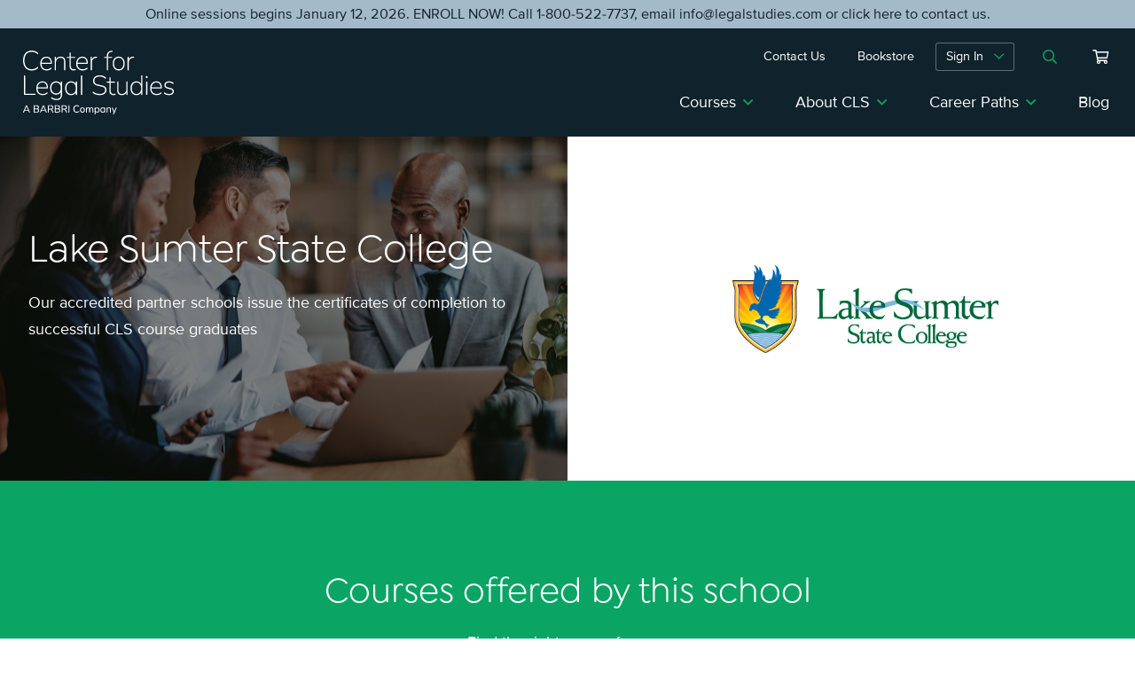

--- FILE ---
content_type: text/html; charset=UTF-8
request_url: https://www.legalstudies.com/vendor/lake-sumter-sc/
body_size: 31452
content:
<!DOCTYPE html>
<html lang="en-US">
<head>
<meta charset="UTF-8">
<meta name="format-detection" content="telephone=no">
<meta name="viewport" content="width=device-width, initial-scale=1">
<!-- OneTrust Cookies Consent Notice start for legalstudies.com -->

<script src="https://cdn.cookielaw.org/scripttemplates/otSDKStub.js"  type="text/javascript" charset="UTF-8" data-domain-script="019740cf-e127-73de-9f46-5952c3cf84f0-test" ></script>
<script type="text/javascript">
function OptanonWrapper() { }
</script>
<!-- OneTrust Cookies Consent Notice end for legalstudies.com -->
<!-- Google Tag Manager -->
<script>(function(w,d,s,l,i){w[l]=w[l]||[];w[l].push({'gtm.start':
new Date().getTime(),event:'gtm.js'});var f=d.getElementsByTagName(s)[0],
j=d.createElement(s),dl=l!='dataLayer'?'&l='+l:'';j.async=true;j.src=
'https://www.googletagmanager.com/gtm.js?id='+i+dl;f.parentNode.insertBefore(j,f);
})(window,document,'script','dataLayer','GTM-TJ5H7KJ');</script>

<meta name='robots' content='noindex, follow' />
	<style>img:is([sizes="auto" i], [sizes^="auto," i]) { contain-intrinsic-size: 3000px 1500px }</style>
	
	<!-- This site is optimized with the Yoast SEO Premium plugin v26.1 (Yoast SEO v26.1.1) - https://yoast.com/wordpress/plugins/seo/ -->
	<title>Lake Sumter State College - Center for Legal Studies</title>
	<meta name="description" content="Flexible, affordable and effective online paralegal certificate and legal support education courses from accredited colleges and universities nationwide." />
	<meta property="og:locale" content="en_US" />
	<meta property="og:type" content="article" />
	<meta property="og:title" content="Lake Sumter State College Archives" />
	<meta property="og:description" content="Flexible, affordable and effective online paralegal certificate and legal support education courses from accredited colleges and universities nationwide." />
	<meta property="og:url" content="https://www.legalstudies.com/vendor/lake-sumter-sc/" />
	<meta property="og:site_name" content="Center for Legal Studies" />
	<meta name="twitter:card" content="summary_large_image" />
	<script type="application/ld+json" class="yoast-schema-graph">{"@context":"https://schema.org","@graph":[{"@type":"CollectionPage","@id":"https://www.legalstudies.com/vendor/lake-sumter-sc/","url":"https://www.legalstudies.com/vendor/lake-sumter-sc/","name":"Lake Sumter State College - Center for Legal Studies","isPartOf":{"@id":"https://www.legalstudies.com/#website"},"description":"Flexible, affordable and effective online paralegal certificate and legal support education courses from accredited colleges and universities nationwide.","breadcrumb":{"@id":"https://www.legalstudies.com/vendor/lake-sumter-sc/#breadcrumb"},"inLanguage":"en-US"},{"@type":"BreadcrumbList","@id":"https://www.legalstudies.com/vendor/lake-sumter-sc/#breadcrumb","itemListElement":[{"@type":"ListItem","position":1,"name":"Home","item":"https://www.legalstudies.com/"},{"@type":"ListItem","position":2,"name":"Lake Sumter State College"}]},{"@type":"WebSite","@id":"https://www.legalstudies.com/#website","url":"https://www.legalstudies.com/","name":"Center for Legal Studies","description":"","publisher":{"@id":"https://www.legalstudies.com/#organization"},"potentialAction":[{"@type":"SearchAction","target":{"@type":"EntryPoint","urlTemplate":"https://www.legalstudies.com/?s={search_term_string}"},"query-input":{"@type":"PropertyValueSpecification","valueRequired":true,"valueName":"search_term_string"}}],"inLanguage":"en-US"},{"@type":"Organization","@id":"https://www.legalstudies.com/#organization","name":"CLS by BARBRI","url":"https://www.legalstudies.com/","logo":{"@type":"ImageObject","inLanguage":"en-US","@id":"https://www.legalstudies.com/#/schema/logo/image/","url":"https://www.legalstudies.com/wp-content/uploads/2021/03/BAR_CLS_logo_Horiz_full-color-1.png","contentUrl":"https://www.legalstudies.com/wp-content/uploads/2021/03/BAR_CLS_logo_Horiz_full-color-1.png","width":2551,"height":980,"caption":"CLS by BARBRI"},"image":{"@id":"https://www.legalstudies.com/#/schema/logo/image/"},"sameAs":["https://www.facebook.com/CLSbyBARBRI/","https://www.linkedin.com/company/cls-by-barbri","https://www.youtube.com/clsbybarbri"]}]}</script>
	<!-- / Yoast SEO Premium plugin. -->


<link rel='dns-prefetch' href='//js.hs-scripts.com' />

<link rel='stylesheet' id='wp-block-library-css' href='https://www.legalstudies.com/wp-includes/css/dist/block-library/style.min.css?ver=0769b545f054539b1dcef15a0afbed3d' type='text/css' media='all' />
<style id='classic-theme-styles-inline-css' type='text/css'>
/*! This file is auto-generated */
.wp-block-button__link{color:#fff;background-color:#32373c;border-radius:9999px;box-shadow:none;text-decoration:none;padding:calc(.667em + 2px) calc(1.333em + 2px);font-size:1.125em}.wp-block-file__button{background:#32373c;color:#fff;text-decoration:none}
</style>
<style id='global-styles-inline-css' type='text/css'>
:root{--wp--preset--aspect-ratio--square: 1;--wp--preset--aspect-ratio--4-3: 4/3;--wp--preset--aspect-ratio--3-4: 3/4;--wp--preset--aspect-ratio--3-2: 3/2;--wp--preset--aspect-ratio--2-3: 2/3;--wp--preset--aspect-ratio--16-9: 16/9;--wp--preset--aspect-ratio--9-16: 9/16;--wp--preset--color--black: #000000;--wp--preset--color--cyan-bluish-gray: #abb8c3;--wp--preset--color--white: #FFFFFF;--wp--preset--color--pale-pink: #f78da7;--wp--preset--color--vivid-red: #cf2e2e;--wp--preset--color--luminous-vivid-orange: #ff6900;--wp--preset--color--luminous-vivid-amber: #fcb900;--wp--preset--color--light-green-cyan: #7bdcb5;--wp--preset--color--vivid-green-cyan: #00d084;--wp--preset--color--pale-cyan-blue: #8ed1fc;--wp--preset--color--vivid-cyan-blue: #0693e3;--wp--preset--color--vivid-purple: #9b51e0;--wp--preset--color--dark-blue: #10222c;--wp--preset--color--blue: #235ba8;--wp--preset--color--green: #0aa564;--wp--preset--color--dark-blue-gray: #4e738a;--wp--preset--color--lightest-blue: #EDF1F5;--wp--preset--gradient--vivid-cyan-blue-to-vivid-purple: linear-gradient(135deg,rgba(6,147,227,1) 0%,rgb(155,81,224) 100%);--wp--preset--gradient--light-green-cyan-to-vivid-green-cyan: linear-gradient(135deg,rgb(122,220,180) 0%,rgb(0,208,130) 100%);--wp--preset--gradient--luminous-vivid-amber-to-luminous-vivid-orange: linear-gradient(135deg,rgba(252,185,0,1) 0%,rgba(255,105,0,1) 100%);--wp--preset--gradient--luminous-vivid-orange-to-vivid-red: linear-gradient(135deg,rgba(255,105,0,1) 0%,rgb(207,46,46) 100%);--wp--preset--gradient--very-light-gray-to-cyan-bluish-gray: linear-gradient(135deg,rgb(238,238,238) 0%,rgb(169,184,195) 100%);--wp--preset--gradient--cool-to-warm-spectrum: linear-gradient(135deg,rgb(74,234,220) 0%,rgb(151,120,209) 20%,rgb(207,42,186) 40%,rgb(238,44,130) 60%,rgb(251,105,98) 80%,rgb(254,248,76) 100%);--wp--preset--gradient--blush-light-purple: linear-gradient(135deg,rgb(255,206,236) 0%,rgb(152,150,240) 100%);--wp--preset--gradient--blush-bordeaux: linear-gradient(135deg,rgb(254,205,165) 0%,rgb(254,45,45) 50%,rgb(107,0,62) 100%);--wp--preset--gradient--luminous-dusk: linear-gradient(135deg,rgb(255,203,112) 0%,rgb(199,81,192) 50%,rgb(65,88,208) 100%);--wp--preset--gradient--pale-ocean: linear-gradient(135deg,rgb(255,245,203) 0%,rgb(182,227,212) 50%,rgb(51,167,181) 100%);--wp--preset--gradient--electric-grass: linear-gradient(135deg,rgb(202,248,128) 0%,rgb(113,206,126) 100%);--wp--preset--gradient--midnight: linear-gradient(135deg,rgb(2,3,129) 0%,rgb(40,116,252) 100%);--wp--preset--font-size--small: 13px;--wp--preset--font-size--medium: 20px;--wp--preset--font-size--large: 36px;--wp--preset--font-size--x-large: 42px;--wp--preset--spacing--20: 0.44rem;--wp--preset--spacing--30: 0.67rem;--wp--preset--spacing--40: 1rem;--wp--preset--spacing--50: 1.5rem;--wp--preset--spacing--60: 2.25rem;--wp--preset--spacing--70: 3.38rem;--wp--preset--spacing--80: 5.06rem;--wp--preset--shadow--natural: 6px 6px 9px rgba(0, 0, 0, 0.2);--wp--preset--shadow--deep: 12px 12px 50px rgba(0, 0, 0, 0.4);--wp--preset--shadow--sharp: 6px 6px 0px rgba(0, 0, 0, 0.2);--wp--preset--shadow--outlined: 6px 6px 0px -3px rgba(255, 255, 255, 1), 6px 6px rgba(0, 0, 0, 1);--wp--preset--shadow--crisp: 6px 6px 0px rgba(0, 0, 0, 1);}:where(.is-layout-flex){gap: 0.5em;}:where(.is-layout-grid){gap: 0.5em;}body .is-layout-flex{display: flex;}.is-layout-flex{flex-wrap: wrap;align-items: center;}.is-layout-flex > :is(*, div){margin: 0;}body .is-layout-grid{display: grid;}.is-layout-grid > :is(*, div){margin: 0;}:where(.wp-block-columns.is-layout-flex){gap: 2em;}:where(.wp-block-columns.is-layout-grid){gap: 2em;}:where(.wp-block-post-template.is-layout-flex){gap: 1.25em;}:where(.wp-block-post-template.is-layout-grid){gap: 1.25em;}.has-black-color{color: var(--wp--preset--color--black) !important;}.has-cyan-bluish-gray-color{color: var(--wp--preset--color--cyan-bluish-gray) !important;}.has-white-color{color: var(--wp--preset--color--white) !important;}.has-pale-pink-color{color: var(--wp--preset--color--pale-pink) !important;}.has-vivid-red-color{color: var(--wp--preset--color--vivid-red) !important;}.has-luminous-vivid-orange-color{color: var(--wp--preset--color--luminous-vivid-orange) !important;}.has-luminous-vivid-amber-color{color: var(--wp--preset--color--luminous-vivid-amber) !important;}.has-light-green-cyan-color{color: var(--wp--preset--color--light-green-cyan) !important;}.has-vivid-green-cyan-color{color: var(--wp--preset--color--vivid-green-cyan) !important;}.has-pale-cyan-blue-color{color: var(--wp--preset--color--pale-cyan-blue) !important;}.has-vivid-cyan-blue-color{color: var(--wp--preset--color--vivid-cyan-blue) !important;}.has-vivid-purple-color{color: var(--wp--preset--color--vivid-purple) !important;}.has-black-background-color{background-color: var(--wp--preset--color--black) !important;}.has-cyan-bluish-gray-background-color{background-color: var(--wp--preset--color--cyan-bluish-gray) !important;}.has-white-background-color{background-color: var(--wp--preset--color--white) !important;}.has-pale-pink-background-color{background-color: var(--wp--preset--color--pale-pink) !important;}.has-vivid-red-background-color{background-color: var(--wp--preset--color--vivid-red) !important;}.has-luminous-vivid-orange-background-color{background-color: var(--wp--preset--color--luminous-vivid-orange) !important;}.has-luminous-vivid-amber-background-color{background-color: var(--wp--preset--color--luminous-vivid-amber) !important;}.has-light-green-cyan-background-color{background-color: var(--wp--preset--color--light-green-cyan) !important;}.has-vivid-green-cyan-background-color{background-color: var(--wp--preset--color--vivid-green-cyan) !important;}.has-pale-cyan-blue-background-color{background-color: var(--wp--preset--color--pale-cyan-blue) !important;}.has-vivid-cyan-blue-background-color{background-color: var(--wp--preset--color--vivid-cyan-blue) !important;}.has-vivid-purple-background-color{background-color: var(--wp--preset--color--vivid-purple) !important;}.has-black-border-color{border-color: var(--wp--preset--color--black) !important;}.has-cyan-bluish-gray-border-color{border-color: var(--wp--preset--color--cyan-bluish-gray) !important;}.has-white-border-color{border-color: var(--wp--preset--color--white) !important;}.has-pale-pink-border-color{border-color: var(--wp--preset--color--pale-pink) !important;}.has-vivid-red-border-color{border-color: var(--wp--preset--color--vivid-red) !important;}.has-luminous-vivid-orange-border-color{border-color: var(--wp--preset--color--luminous-vivid-orange) !important;}.has-luminous-vivid-amber-border-color{border-color: var(--wp--preset--color--luminous-vivid-amber) !important;}.has-light-green-cyan-border-color{border-color: var(--wp--preset--color--light-green-cyan) !important;}.has-vivid-green-cyan-border-color{border-color: var(--wp--preset--color--vivid-green-cyan) !important;}.has-pale-cyan-blue-border-color{border-color: var(--wp--preset--color--pale-cyan-blue) !important;}.has-vivid-cyan-blue-border-color{border-color: var(--wp--preset--color--vivid-cyan-blue) !important;}.has-vivid-purple-border-color{border-color: var(--wp--preset--color--vivid-purple) !important;}.has-vivid-cyan-blue-to-vivid-purple-gradient-background{background: var(--wp--preset--gradient--vivid-cyan-blue-to-vivid-purple) !important;}.has-light-green-cyan-to-vivid-green-cyan-gradient-background{background: var(--wp--preset--gradient--light-green-cyan-to-vivid-green-cyan) !important;}.has-luminous-vivid-amber-to-luminous-vivid-orange-gradient-background{background: var(--wp--preset--gradient--luminous-vivid-amber-to-luminous-vivid-orange) !important;}.has-luminous-vivid-orange-to-vivid-red-gradient-background{background: var(--wp--preset--gradient--luminous-vivid-orange-to-vivid-red) !important;}.has-very-light-gray-to-cyan-bluish-gray-gradient-background{background: var(--wp--preset--gradient--very-light-gray-to-cyan-bluish-gray) !important;}.has-cool-to-warm-spectrum-gradient-background{background: var(--wp--preset--gradient--cool-to-warm-spectrum) !important;}.has-blush-light-purple-gradient-background{background: var(--wp--preset--gradient--blush-light-purple) !important;}.has-blush-bordeaux-gradient-background{background: var(--wp--preset--gradient--blush-bordeaux) !important;}.has-luminous-dusk-gradient-background{background: var(--wp--preset--gradient--luminous-dusk) !important;}.has-pale-ocean-gradient-background{background: var(--wp--preset--gradient--pale-ocean) !important;}.has-electric-grass-gradient-background{background: var(--wp--preset--gradient--electric-grass) !important;}.has-midnight-gradient-background{background: var(--wp--preset--gradient--midnight) !important;}.has-small-font-size{font-size: var(--wp--preset--font-size--small) !important;}.has-medium-font-size{font-size: var(--wp--preset--font-size--medium) !important;}.has-large-font-size{font-size: var(--wp--preset--font-size--large) !important;}.has-x-large-font-size{font-size: var(--wp--preset--font-size--x-large) !important;}
:where(.wp-block-post-template.is-layout-flex){gap: 1.25em;}:where(.wp-block-post-template.is-layout-grid){gap: 1.25em;}
:where(.wp-block-columns.is-layout-flex){gap: 2em;}:where(.wp-block-columns.is-layout-grid){gap: 2em;}
:root :where(.wp-block-pullquote){font-size: 1.5em;line-height: 1.6;}
</style>
<link rel='stylesheet' id='gecko-woo-serial-key-pool-css' href='https://www.legalstudies.com/wp-content/plugins/gecko-woo-serial-key-pool/public/css/gecko-woo-serial-key-pool-public.css?ver=1.0.0' type='text/css' media='all' />
<link rel='stylesheet' id='woocommerce-layout-css' href='https://www.legalstudies.com/wp-content/plugins/woocommerce/assets/css/woocommerce-layout.css?ver=10.2.2' type='text/css' media='all' />
<link rel='stylesheet' id='woocommerce-smallscreen-css' href='https://www.legalstudies.com/wp-content/plugins/woocommerce/assets/css/woocommerce-smallscreen.css?ver=10.2.2' type='text/css' media='only screen and (max-width: 768px)' />
<link rel='stylesheet' id='woocommerce-general-css' href='https://www.legalstudies.com/wp-content/plugins/woocommerce/assets/css/woocommerce.css?ver=10.2.2' type='text/css' media='all' />
<style id='woocommerce-inline-inline-css' type='text/css'>
.woocommerce form .form-row .required { visibility: visible; }
</style>
<link rel='stylesheet' id='brands-styles-css' href='https://www.legalstudies.com/wp-content/plugins/woocommerce/assets/css/brands.css?ver=10.2.2' type='text/css' media='all' />
<link rel='stylesheet' id='wc-avatax-frontend-css' href='https://www.legalstudies.com/wp-content/plugins/woocommerce-avatax/assets/css/frontend/wc-avatax-frontend.min.css?ver=3.6.0' type='text/css' media='all' />
<link rel='stylesheet' id='theme-styles-css' href='https://www.legalstudies.com/wp-content/themes/gecko-theme/style.css?ver=1740688131' type='text/css' media='all' />

<script type="text/javascript" src="https://www.legalstudies.com/wp-content/plugins/svg-support/vendor/DOMPurify/DOMPurify.min.js?ver=2.5.8" id="bodhi-dompurify-library-js"></script>
<script type="text/javascript" src="https://www.legalstudies.com/wp-includes/js/jquery/jquery.min.js?ver=3.7.1" id="jquery-core-js"></script>
<script type="text/javascript" src="https://www.legalstudies.com/wp-includes/js/jquery/jquery-migrate.min.js?ver=3.4.1" id="jquery-migrate-js"></script>
<script type="text/javascript" src="https://www.legalstudies.com/wp-content/plugins/gecko-woo-serial-key-pool/public/js/gecko-woo-serial-key-pool-public.js?ver=1.0.0" id="gecko-woo-serial-key-pool-js"></script>
<script type="text/javascript" id="bodhi_svg_inline-js-extra">
/* <![CDATA[ */
var svgSettings = {"skipNested":""};
/* ]]> */
</script>
<script type="text/javascript" src="https://www.legalstudies.com/wp-content/plugins/svg-support/js/min/svgs-inline-min.js" id="bodhi_svg_inline-js"></script>
<script type="text/javascript" id="bodhi_svg_inline-js-after">
/* <![CDATA[ */
cssTarget={"Bodhi":"img.style-svg","ForceInlineSVG":"style-svg"};ForceInlineSVGActive="false";frontSanitizationEnabled="on";
/* ]]> */
</script>
<script type="text/javascript" src="https://www.legalstudies.com/wp-content/plugins/woocommerce/assets/js/jquery-blockui/jquery.blockUI.min.js?ver=2.7.0-wc.10.2.2" id="jquery-blockui-js" defer="defer" data-wp-strategy="defer"></script>
<script type="text/javascript" src="https://www.legalstudies.com/wp-content/plugins/woocommerce/assets/js/js-cookie/js.cookie.min.js?ver=2.1.4-wc.10.2.2" id="js-cookie-js" defer="defer" data-wp-strategy="defer"></script>
<script type="text/javascript" id="woocommerce-js-extra">
/* <![CDATA[ */
var woocommerce_params = {"ajax_url":"\/wp-admin\/admin-ajax.php","wc_ajax_url":"\/?wc-ajax=%%endpoint%%","i18n_password_show":"Show password","i18n_password_hide":"Hide password"};
/* ]]> */
</script>
<script type="text/javascript" src="https://www.legalstudies.com/wp-content/plugins/woocommerce/assets/js/frontend/woocommerce.min.js?ver=10.2.2" id="woocommerce-js" defer="defer" data-wp-strategy="defer"></script>
<link rel="https://api.w.org/" href="https://www.legalstudies.com/wp-json/" /><meta name="facebook-domain-verification" content="dh7a1hmkoxzo8tirabudfnlsougaew" />			<!-- DO NOT COPY THIS SNIPPET! Start of Page Analytics Tracking for HubSpot WordPress plugin v11.3.21-->
			<script class="hsq-set-content-id" data-content-id="listing-page">
				var _hsq = _hsq || [];
				_hsq.push(["setContentType", "listing-page"]);
			</script>
			<!-- DO NOT COPY THIS SNIPPET! End of Page Analytics Tracking for HubSpot WordPress plugin -->
			<script>
window['_fs_host'] = 'fullstory.com';
window['_fs_script'] = 'edge.fullstory.com/s/fs.js';
window['_fs_org'] = 'o-1DXKAK-na1';
window['_fs_namespace'] = 'FS';
(function(m,n,e,t,l,o,g,y){
    if (e in m) {if(m.console && m.console.log) { m.console.log('FullStory namespace conflict. Please set window["_fs_namespace"].');} return;}
    g=m[e]=function(a,b,s){g.q?g.q.push([a,b,s]):g._api(a,b,s);};g.q=[];
    o=n.createElement(t);o.async=1;o.crossOrigin='anonymous';o.src='https://'+_fs_script;
    y=n.getElementsByTagName(t)[0];y.parentNode.insertBefore(o,y);
    g.identify=function(i,v,s){g(l,{uid:i},s);if(v)g(l,v,s)};g.setUserVars=function(v,s){g(l,v,s)};g.event=function(i,v,s){g('event',{n:i,p:v},s)};
    g.anonymize=function(){g.identify(!!0)};
    g.shutdown=function(){g("rec",!1)};g.restart=function(){g("rec",!0)};
    g.log = function(a,b){g("log",[a,b])};
    g.consent=function(a){g("consent",!arguments.length||a)};
    g.identifyAccount=function(i,v){o='account';v=v||{};v.acctId=i;g(o,v)};
    g.clearUserCookie=function(){};
    g.setVars=function(n, p){g('setVars',[n,p]);};
    g._w={};y='XMLHttpRequest';g._w[y]=m[y];y='fetch';g._w[y]=m[y];
    if(m[y])m[y]=function(){return g._w[y].apply(this,arguments)};
    g._v="1.3.0";
})(window,document,window['_fs_namespace'],'script','user');
</script>
<meta name="ahrefs-site-verification" content="d802148197d56689cdc82b807640a6180eb95871bb3edadbfde9e35a13d5a16c">		<script>
			if ('undefined' === typeof _affirm_config) {
				var _affirm_config = {
					public_api_key: "PHYRFMOEG7B5KL3G",
					script: "https://www.affirm.com/js/v2/affirm.js",
					locale: "en_US",
					country_code: "USA",

				};
				(function(l, g, m, e, a, f, b) {
					var d, c = l[m] || {},
						h = document.createElement(f),
						n = document.getElementsByTagName(f)[0],
						k = function(a, b, c) {
							return function() {
								a[b]._.push([c, arguments])
							}
						};
					c[e] = k(c, e, "set");
					d = c[e];
					c[a] = {};
					c[a]._ = [];
					d._ = [];
					c[a][b] = k(c, a, b);
					a = 0;
					for (
						b = "set add save post open " +
							"empty reset on off trigger ready setProduct"
							.split(" ");
						a < b.length; a++
					) d[b[a]] = k(c, e, b[a]);
					a = 0;
					for (b = ["get", "token", "url", "items"]; a < b.length; a++)
						d[b[a]] = function() {};
					h.async = !0;
					h.src = g[f];
					n.parentNode.insertBefore(h, n);
					delete g[f];
					d(g);
					l[m] = c
				})(
					window,
					_affirm_config,
					"affirm",
					"checkout",
					"ui",
					"script",
					"ready"
				);
			}
		</script>
				<script>
			document.documentElement.className = document.documentElement.className.replace('no-js', 'js');
		</script>
				<style>
			.no-js img.lazyload {
				display: none;
			}

			figure.wp-block-image img.lazyloading {
				min-width: 150px;
			}

			.lazyload,
			.lazyloading {
				--smush-placeholder-width: 100px;
				--smush-placeholder-aspect-ratio: 1/1;
				width: var(--smush-placeholder-width) !important;
				aspect-ratio: var(--smush-placeholder-aspect-ratio) !important;
			}

						.lazyload, .lazyloading {
				opacity: 0;
			}

			.lazyloaded {
				opacity: 1;
				transition: opacity 400ms;
				transition-delay: 0ms;
			}

					</style>
			<noscript><style>.woocommerce-product-gallery{ opacity: 1 !important; }</style></noscript>
	<script>jQuery(document).ready(function () {
  var checkExist = setInterval(function () {
    jQuery('.cls-course-search-hero__wrapper .cls-course-search-hero__label').each(function () {
      var label = jQuery(this);
      if (label.text().trim() === 'Course') {
        label.text('Find a course');
        //alert('Updated label text: ' + label.text());
        clearInterval(checkExist); // Stop once we found and updated the target label
      }
    });
  }, 300);
});



</script><script>function perfmatters_check_cart_fragments(){if(null!==document.getElementById("perfmatters-cart-fragments"))return!1;if(document.cookie.match("(^|;) ?woocommerce_cart_hash=([^;]*)(;|$)")){var e=document.createElement("script");e.id="perfmatters-cart-fragments",e.src="https://www.legalstudies.com/wp-content/plugins/woocommerce/assets/js/frontend/cart-fragments.min.js",e.async=!0,document.head.appendChild(e)}}perfmatters_check_cart_fragments(),document.addEventListener("click",function(){setTimeout(perfmatters_check_cart_fragments,1e3)});</script><link rel="icon" href="https://www.legalstudies.com/wp-content/uploads/2024/06/barbri_cls-favicon_RGB-1-100x100.png" sizes="32x32" />
<link rel="icon" href="https://www.legalstudies.com/wp-content/uploads/2024/06/barbri_cls-favicon_RGB-1-300x299.png" sizes="192x192" />
<link rel="apple-touch-icon" href="https://www.legalstudies.com/wp-content/uploads/2024/06/barbri_cls-favicon_RGB-1-300x299.png" />
<meta name="msapplication-TileImage" content="https://www.legalstudies.com/wp-content/uploads/2024/06/barbri_cls-favicon_RGB-1-300x299.png" />
		<style type="text/css" id="wp-custom-css">
			body.home main.front section.testimonials .quotes {
	padding-top: 4rem;
	padding-bottom: 4rem;
}

body.home main.front section.testimonials .facebook-wrapper {
	display: none;
}

body.term-commonwealth-u.term-499 .cls-shop-vendor .cls-vendor-logo {
	width: 360px;
  height: 300px;
}

.no-margin-button * {
	margin: 0 !important;
}

.front-page-banner-button a {
	background-image: url('https://www.legalstudies.com/wp-content/uploads/2025/10/icon-white-long-arrow-right-cropped.png');
	background-repeat: no-repeat;
	background-position: calc(100% - 2rem) center;
	background-size: 4rem;
	padding-left: 7rem;
	padding-right: 7rem;
}
.front-page-banner-button a:hover,
.front-page-banner-button a:focus {
	background-color: #367bd9 !important;
}

@media (max-width: 768px) {
	.front-page-banner-button a {
		font-size: 1.5rem !important;
		background-size: 3.75rem;
		padding-left: 6rem;
		padding-right: 6rem;
	}	
}		</style>
		<noscript><style>.perfmatters-lazy[data-src]{display:none !important;}</style></noscript><style>.perfmatters-lazy-youtube{position:relative;width:100%;max-width:100%;height:0;padding-bottom:56.23%;overflow:hidden}.perfmatters-lazy-youtube img{position:absolute;top:0;right:0;bottom:0;left:0;display:block;width:100%;max-width:100%;height:auto;margin:auto;border:none;cursor:pointer;transition:.5s all;-webkit-transition:.5s all;-moz-transition:.5s all}.perfmatters-lazy-youtube img:hover{-webkit-filter:brightness(75%)}.perfmatters-lazy-youtube .play{position:absolute;top:50%;left:50%;right:auto;width:68px;height:48px;margin-left:-34px;margin-top:-24px;background:url(https://www.legalstudies.com/wp-content/plugins/perfmatters/img/youtube.svg) no-repeat;background-position:center;background-size:cover;pointer-events:none;filter:grayscale(1)}.perfmatters-lazy-youtube:hover .play{filter:grayscale(0)}.perfmatters-lazy-youtube iframe{position:absolute;top:0;left:0;width:100%;height:100%;z-index:99}</style></head>
<body class="archive tax-shop_vendor term-lake-sumter-sc term-474 wp-theme-gecko-theme theme-gecko-theme woocommerce product-vendor woocommerce-page woocommerce-no-js">
<script type="text/javascript">
_linkedin_partner_id = "1320922";
window._linkedin_data_partner_ids = window._linkedin_data_partner_ids || [];
window._linkedin_data_partner_ids.push(_linkedin_partner_id);
</script><script type="text/javascript">
(function(l) {
if (!l){window.lintrk = function(a,b){window.lintrk.q.push([a,b])};
window.lintrk.q=[]}
var s = document.getElementsByTagName("script")[0];
var b = document.createElement("script");
b.type = "text/javascript";b.async = true;
b.src = "https://snap.licdn.com/li.lms-analytics/insight.min.js";
s.parentNode.insertBefore(b, s);})(window.lintrk);
</script>
<noscript>
<img height="1" width="1" style="display:none;" alt="" src="https://px.ads.linkedin.com/collect/?pid=1320922&fmt=gif" />
</noscript>
<!-- Google Tag Manager (noscript) -->
<noscript><iframe data-src="https://www.googletagmanager.com/ns.html?id=GTM-TJ5H7KJ"
height="0" width="0" style="display:none;visibility:hidden" src="[data-uri]" class="lazyload" data-load-mode="1"></iframe></noscript>

<div id="fixed-header-padding"></div>


<header class="gecko-header-desktop gecko-header-desktop--fixed" data-fixed-header data-sticky-header>

			<a class="cls-header-notice" href="https://www.legalstudies.com/contact-us/" title="Contact Us" target="_blank">
	
		<div class="row">
			<p><strong>Online sessions begins January 12, 2026. ENROLL NOW! Call 1-800-522-7737, email <span class="__cf_email__" data-cfemail="acc5c2cac3ecc0c9cbcdc0dfd8d9c8c5c9df82cfc3c1">[email&#160;protected]</span> or click here to contact us.</strong></p>
		</div>

		</a>
	
	<div class="gecko-header-desktop__wrapper">
		<div class="gecko-header-desktop__row">

			<a href="https://www.legalstudies.com" class="gecko-header-desktop__logo" title="Center for Legal Studies">
				<svg height="72" viewBox="0 0 1784 755" fill="none" xmlns="http://www.w3.org/2000/svg">
    <path d="M1 723.454C2.25456 721.528 3.95421 720.251 4.69637 718.555C14.5593 696.014 24.1868 673.37 34.2128 650.903C35.1716 648.755 38.3493 646.473 40.6029 646.359C42.6281 646.257 45.8178 648.593 46.7473 650.645C55.4333 669.817 63.7352 689.163 72.1658 708.451C74.7625 714.392 77.295 720.366 80.0885 726.214C81.4946 729.158 81.7635 732.039 78.7613 733.494C75.7636 734.946 72.6013 734.115 70.9606 730.663C68.5942 725.683 66.0186 720.769 64.1234 715.61C62.9365 712.38 61.621 710.834 57.9031 710.911C46.2496 711.152 34.5866 711.093 22.9303 710.931C20.2212 710.893 18.881 711.673 17.8814 714.233C15.881 719.357 13.4792 724.326 11.2238 729.35C9.28973 733.658 6.31554 735.346 1.3954 733.008C0.999998 729.969 0.999998 726.939 1 723.454ZM39.926 663.409C34.3286 676.129 28.7312 688.849 23.0467 701.767C34.9611 701.767 46.3416 701.767 58.0946 701.767C57.5602 700.421 57.1718 699.397 56.7496 698.387C51.8254 686.608 46.9093 674.824 41.9038 663.079C41.7548 662.73 40.6538 662.786 39.926 663.409Z" fill="#FFFFFF"/>
    <path d="M853.4 756C848.755 754.657 847.84 751.765 847.888 747.447C848.13 725.296 847.974 703.14 848.029 680.987C848.037 677.717 846.797 673.685 852.152 672.977C857.474 672.274 859.3 675.069 859.041 680.507C861.967 678.428 864.123 676.38 866.675 675.167C881.987 667.886 900.905 675.15 903.998 694.794C905.61 705.032 904.723 714.715 899.094 723.848C891.042 736.914 868.139 737.582 859 725.097C859 733.074 859.161 740.49 858.909 747.892C858.825 750.345 857.679 752.762 857.009 755.598C855.933 756 854.867 756 853.4 756ZM885.908 684.378C877.629 678.777 867.916 680.442 862.693 688.838C856.949 698.07 856.906 708.115 862.255 717.19C868.932 728.518 883.026 727.282 889.312 718.933C895.479 710.742 896.594 692.523 885.908 684.378Z" fill="#FFFFFF"/>
    <path d="M1067.4 756C1064.74 751.02 1065.93 746.014 1068.66 742.057C1074.13 734.164 1071.97 727.232 1068.31 719.504C1062.41 707.081 1057.37 694.254 1051.91 681.623C1050.46 678.268 1049.98 675.032 1053.8 673.193C1057.43 671.445 1060.36 673.338 1062.03 677.486C1067.44 690.989 1072.96 704.446 1079.03 719.371C1080.67 715.695 1081.88 713.087 1083 710.436C1087.69 699.247 1092.53 688.114 1096.93 676.812C1098.58 672.589 1101.67 672.284 1104.84 673.175C1108.77 674.275 1107.33 678.098 1106.65 680.376C1105.23 685.147 1102.93 689.657 1100.95 694.26C1092.92 712.998 1084.96 731.771 1076.69 750.409C1075.79 752.448 1073.1 753.696 1071.12 755.656C1069.93 756 1068.87 756 1067.4 756Z" fill="#FFFFFF"/>
    <path d="M434.801 658.479C437.83 666.311 438.702 673.878 434.355 680.99C432.486 684.047 429.435 686.382 427.628 688.295C430.771 692.083 436.356 695.935 437.672 700.915C442.602 719.574 435.603 730.959 415.381 732.815C404.147 733.846 392.74 732.944 381.412 733.027C376.85 733.061 374.949 731.005 374.964 726.464C375.041 702.141 375.035 677.817 374.969 653.494C374.956 648.961 376.901 646.926 381.454 646.97C391.449 647.067 401.478 646.506 411.432 647.147C420.375 647.722 429.453 649.093 434.801 658.479ZM408.366 694C400.954 694 393.541 694 386.012 694C386.012 703.889 386.008 713.04 386.025 722.191C386.026 722.653 386.215 723.114 386.407 723.988C395.711 723.988 405.046 724.638 414.253 723.833C427.42 722.681 431.806 711.309 426.665 701.427C423.075 694.526 415.989 694.438 408.366 694ZM408.266 656C400.981 656 393.696 656 386 656C386 661.083 386 665.708 386 670.334C386 675.111 386 679.889 386 685C390.168 685 393.806 685.115 397.433 684.974C403.682 684.733 409.999 684.817 416.15 683.872C423.328 682.769 427.799 675.201 426.09 668.35C424.042 660.141 419.303 656.676 408.266 656Z" fill="#FFFFFF"/>
    <path d="M190 709.949C190.285 722.838 180.411 731.451 170.849 731.922C157.29 732.591 143.703 732.799 130.128 732.795C128.752 732.794 126.193 729.999 126.178 728.481C125.932 702.838 125.921 677.191 126.204 651.549C126.221 650.02 129.188 647.181 130.72 647.223C144.552 647.599 158.456 645.459 172.232 648.855C179.746 650.708 184.535 655.353 186.791 662.041C189.465 669.971 188.731 677.901 182.218 684.269C180.595 685.856 178.883 687.352 176.882 689.193C186.14 692.731 190.178 699.801 190 709.949ZM136 713.477C136 716.906 136 720.335 136 723.998C145.918 723.998 155.216 724.19 164.501 723.936C171.668 723.741 178.463 717.75 178.998 711.761C179.854 702.167 176.398 696.356 167.235 695.172C157.03 693.854 146.631 694.048 136 693.569C136 700.557 136 706.52 136 713.477ZM136 659.673C136 668.074 136 676.476 136 685C144.389 685 152.047 685.249 159.675 684.888C163.142 684.723 166.756 683.816 169.943 682.421C175.438 680.016 177.983 674.066 176.986 667.599C176.176 662.349 171.334 657.487 165.578 657.079C156.699 656.448 147.785 656.25 138.882 656.125C137.934 656.111 136.962 657.806 136 659.673Z" fill="#FFFFFF"/>
    <path d="M490.822 647C497.939 647.644 504.33 648.518 510.228 652.44C515.726 656.095 518.242 661.409 518.793 667.064C520.185 681.339 516.994 690.038 502.707 695.565C505.223 699.259 508.034 702.919 510.335 706.876C513.68 712.628 516.837 718.509 519.715 724.507C521.105 727.405 523.069 731.028 518.968 733.427C515.669 735.357 512.286 733.458 510.014 729.196C505.738 721.179 501.378 713.206 497.029 705.227C494.206 700.047 489.58 697.455 483.923 697.081C478.483 696.722 473.001 697.004 467 697.004C467 707.268 466.841 717.204 467.076 727.131C467.174 731.278 466.145 734.023 461.607 733.954C456.972 733.883 456.058 730.382 456.042 726.764C455.955 706.116 456 685.469 456 664.821C456 660.991 456.024 657.161 455.994 653.332C455.96 649.023 458.077 646.976 462.37 646.99C471.695 647.022 481.02 647 490.822 647ZM470.673 656C469.45 656.807 467.185 657.587 467.164 658.424C466.915 668.171 467.005 677.927 467.005 688C475.342 688 483.13 688 490.917 688C491.915 688 492.921 688.081 493.909 687.984C503.142 687.082 507.728 681.257 508.104 671.364C508.402 663.522 501.426 657.336 493.862 656.999C486.454 656.668 479.046 656.333 470.673 656Z" fill="#FFFFFF"/>
    <path d="M347.296 704.728C351.089 711.595 354.72 718.13 358.182 724.753C359.574 727.415 361.435 730.459 358.027 732.921C354.69 735.332 351.582 734.124 349.572 730.972C346.52 726.185 343.835 721.162 341.043 716.213C339.048 712.676 336.705 709.257 335.276 705.498C332.704 698.731 326.901 697.715 321.09 697.111C315.996 696.581 310.803 697 305 697C305 707.646 304.935 718.074 305.035 728.5C305.07 732.181 303.753 734.08 299.851 734.035C295.792 733.988 294.949 731.701 294.966 728.204C295.044 712.205 295 696.205 295 680.206C295 671.04 295.178 661.868 294.917 652.709C294.805 648.752 296.762 647.04 300.07 647.079C312.492 647.223 324.961 647.085 337.314 648.168C348.884 649.181 357.089 658.491 357.236 670.712C357.426 686.556 350.084 692.138 340.605 695.347C342.736 698.343 344.901 701.388 347.296 704.728ZM340.355 685.103C341.07 684.405 341.763 683.683 342.503 683.012C347.57 678.412 347.205 672.473 345.756 666.795C344.417 661.547 339.913 657.929 334.988 657.284C325.234 656.005 315.305 656.067 305.274 655.565C305.274 666.871 305.274 677.266 305.274 688C312.344 688 319.161 688.285 325.94 687.902C330.596 687.638 335.2 686.445 340.355 685.103Z" fill="#FFFFFF"/>
    <path d="M758.151 678.33C765.7 672.201 773.782 670.779 782.496 674.081C784.698 674.915 787.271 676.252 788.406 678.126C791.058 682.504 792.873 680.716 795.391 678.18C802.028 671.495 815.332 670.437 823.295 675.705C829.243 679.641 830.633 685.93 830.871 692.204C831.318 704.01 830.965 715.845 831.02 727.668C831.038 731.558 829.582 734.165 825.401 733.933C821.731 733.729 819.956 731.469 819.978 727.691C820.04 717.034 820.001 706.377 820 695.719C819.999 686.19 816.246 680.83 808.711 681.173C800.968 681.525 794.466 686.946 794.095 696.055C793.682 706.196 794.285 716.38 793.8 726.515C793.678 729.062 791.661 732.525 789.494 733.729C786.359 735.47 783.022 732.317 783.011 728.371C782.98 717.714 783.231 707.048 782.871 696.403C782.75 692.817 781.806 688.892 780.038 685.811C777.229 680.917 772.207 680.505 767.199 682.074C761.681 683.802 757.519 687.481 757.125 693.363C756.364 704.742 756.269 716.168 756.039 727.578C755.97 731.002 755.871 733.946 751.285 734.034C746.645 734.124 745.121 731.092 745.079 727.44C744.899 711.456 744.885 695.467 745.123 679.485C745.16 676.952 744.885 673.209 749.317 672.99C752.953 672.81 756.104 673.134 756.123 677.947C756.124 678.17 757.268 678.388 758.151 678.33Z" fill="#FFFFFF"/>
    <path d="M213.756 724.595C212.071 727.436 210.982 730.381 208.926 732.276C207.64 733.461 204.798 733.548 202.852 733.153C201.985 732.978 200.795 730.173 201.142 728.959C202.554 724.017 204.241 719.113 206.302 714.404C214.03 696.749 221.941 679.173 229.792 661.572C231.507 657.728 232.926 653.693 235.13 650.149C236.269 648.319 238.887 646.243 240.737 646.333C242.788 646.433 245.687 648.44 246.562 650.368C255.253 669.531 263.594 688.853 272.052 708.123C274.785 714.348 277.532 720.568 280.351 726.754C281.63 729.56 281.465 732.341 278.656 733.551C275.596 734.869 272.474 734.084 270.902 730.556C268.531 725.232 266.211 719.885 263.894 714.537C262.823 712.063 261.354 710.843 258.288 710.904C246.471 711.141 234.646 711.095 222.827 710.93C220.068 710.891 218.697 711.726 217.855 714.336C216.766 717.712 215.266 720.955 213.756 724.595ZM257.09 699.51C251.742 686.729 246.395 673.947 240.793 660.555C234.78 674.749 229.081 688.201 223.236 701.999C234.187 701.999 244.785 702.036 255.382 701.919C256.137 701.911 256.88 700.763 257.09 699.51Z" fill="#FFFFFF"/>
    <path d="M625.83 722.37C637.051 725.66 647.066 723.831 656.34 717.334C658.927 715.521 661.794 715.076 664.005 718.165C666.482 721.624 664.288 724.282 661.777 725.903C657.89 728.413 653.686 730.701 649.304 732.118C640.568 734.942 631.679 734.743 622.72 732.378C609.827 728.975 601.578 720.5 598.28 708.204C594.047 692.421 593.772 676.564 602.992 661.834C611.387 648.421 630.863 643.939 643.206 646.701C648.056 647.787 652.804 649.466 657.45 651.258C659.35 651.991 660.974 653.615 662.516 655.056C664.896 657.278 666.329 660.421 663.44 662.588C661.862 663.772 657.963 663.598 656.132 662.431C643.334 654.278 630.637 653.437 617.849 662.064C612.071 665.961 609.753 672.338 608.331 678.61C605.66 690.384 606.495 702.005 612.971 712.646C615.868 717.407 619.931 720.811 625.83 722.37Z" fill="#FFFFFF"/>
    <path d="M957.227 728.277C948.342 736.556 933.134 735.558 924.413 728.714C918.578 724.135 916.02 717.379 915.221 710.43C914.555 704.635 914.977 698.503 916.113 692.757C918.625 680.048 928.23 671.842 940.829 672.217C947.978 672.43 955.473 673.843 960.185 681.69C960.574 680.179 961.005 679.342 960.96 678.531C960.776 675.212 960.92 672.663 965.546 672.893C969.63 673.096 971.069 674.726 971.044 678.679C970.94 695.158 970.871 711.641 971.089 728.119C971.144 732.321 969.21 733.799 965.619 733.966C961.396 734.162 960.816 731.326 960.991 727.984C961.049 726.872 961 725.754 961 724.293C959.629 725.742 958.557 726.877 957.227 728.277ZM934.797 722.967C944.001 728.131 956.714 724.229 959.155 712.244C960.129 707.462 960.169 702.385 959.91 697.481C959.466 689.094 952.745 682.192 944.578 681.021C937.72 680.039 929.248 685.87 927.111 693.765C926.063 697.636 926.16 701.859 926.038 705.931C925.83 712.831 928.508 718.45 934.797 722.967Z" fill="#FFFFFF"/>
    <path d="M722.734 726.764C715.665 734.773 700.714 735.562 691.744 732.299C681.344 728.516 675.153 717.691 675.064 707.479C675.021 702.572 674.923 697.47 676.128 692.784C679.164 680.977 686.537 674.186 699.34 672.831C716.539 671.012 729.66 680.591 731.107 698.684C731.946 709.177 730.956 718.762 722.734 726.764ZM688.378 690.12C684.67 699.196 684.479 708.271 689.053 717.05C694.727 727.944 711.287 727.367 716.602 718.079C720.532 711.21 721.433 704.316 720.118 696.62C719.103 690.675 714.702 683.073 705.328 681.116C700.106 680.025 692.426 683.901 688.378 690.12Z" fill="#FFFFFF"/>
    <path d="M988.002 679.428C989.011 676.496 988.227 673.053 992.821 672.872C998.143 672.662 999.317 675.504 999.19 680.187C1002.52 678.036 1005.24 675.483 1008.46 674.36C1016.09 671.699 1023.78 671.41 1031.24 675.614C1038.03 679.438 1039.46 686.147 1039.82 692.674C1040.46 704.458 1039.99 716.301 1040.01 728.12C1040.01 731.882 1038.3 734.007 1034.45 733.977C1030.58 733.947 1028.98 731.726 1028.99 728.015C1029.02 717.528 1029 707.042 1029 696.555C1029 687.093 1024.86 681.764 1016.97 681.048C1009.91 680.407 1000.99 686.573 1000.17 693.901C999.134 703.224 999.325 712.684 999.008 722.085C998.952 723.748 998.837 725.433 999.032 727.075C999.525 731.218 998.214 733.988 993.665 733.953C989.049 733.917 988.079 730.458 988.044 726.825C987.928 714.675 988 702.523 988 690.372C988 686.876 988 683.38 988.002 679.428Z" fill="#FFFFFF"/>
    <path d="M548 689C548 701.643 548.032 713.787 547.96 725.929C547.951 727.506 547.55 729.127 547.073 730.646C546.09 733.776 543.617 734.599 540.766 733.856C538.206 733.188 536.887 731.646 536.908 728.487C537.073 703.037 537.077 677.585 536.914 652.136C536.891 648.449 538.13 646.272 541.615 646.099C545.455 645.908 547.751 648.271 547.944 652.073C548.171 656.553 548 661.053 548 665.544C548 673.196 548 680.848 548 689Z" fill="#FFFFFF"/>
    <path d="M118.531 1C126.004 2.66658 133.076 4.09049 139.997 6.05111C153.695 9.93193 165.674 16.9822 176.094 26.6598C177.142 27.6333 177.901 28.9579 178.648 30.2073C180.763 33.7465 180.782 37.3961 177.396 39.8964C174.159 42.2866 170.367 41.5966 167.503 38.9061C155.953 28.056 142.489 20.7695 127.03 17.5693C101.402 12.264 76.4054 13.6632 53.818 28.192C40.1042 37.013 30.9692 50.099 25.0258 65.2944C20.1223 77.831 18.1544 90.8984 16.8079 104.281C14.6863 125.369 16.5145 146.072 23.2823 165.836C33.0775 194.442 52.2618 213.497 83.2467 219.098C105.553 223.131 126.925 220.77 147.144 210.789C154.499 207.158 160.921 201.604 167.677 196.8C170.881 194.521 175.843 194.208 177.98 196.468C180.804 199.455 181.094 204.637 177.759 207.564C172.629 212.066 167.217 216.353 161.477 220.036C139.638 234.049 115.112 236.686 90.1319 234.803C64.8924 232.901 43.1471 222.489 26.5719 202.944C15.5684 189.969 8.80199 174.66 5.0776 158.111C3.54259 151.29 2.84406 144.282 1.38258 137.179C1.00008 124.312 1.00008 111.625 1.38258 98.2894C3.2238 78.7594 8.23141 60.9673 18.0548 44.6581C28.8642 26.712 44.1135 14.0325 63.8347 7.08214C71.3389 4.43743 79.2658 2.99201 87.0001 1C97.3543 1 107.709 1 118.531 1Z" fill="#FFFFFF"/>
    <path d="M1785 489.532C1782.15 496.03 1779.98 502.521 1776.29 507.991C1769.58 517.96 1759.01 522.837 1747.66 524.774C1737.49 526.508 1726.95 527.35 1716.67 526.772C1699.3 525.795 1683.35 519.836 1669.5 508.975C1666.33 506.49 1665.89 501.089 1668.65 497.93C1671.44 494.725 1674.86 495.178 1677.9 497.42C1687.03 504.154 1696.92 509.409 1708.08 511.483C1725.66 514.749 1743.13 515.714 1758.99 504.997C1773.08 495.482 1774.6 471.06 1756.76 463.581C1745.93 459.042 1734.39 456.055 1722.97 453.11C1710.71 449.945 1698.25 447.656 1687.55 440.204C1678.48 433.893 1673.89 425.349 1672.91 414.368C1672.05 404.735 1673.11 395.673 1678.19 387.327C1685.22 375.777 1696.08 369.799 1708.79 366.628C1728.21 361.784 1747.14 363.495 1765.07 372.212C1770.73 374.962 1775.55 379.657 1780.32 383.937C1783.49 386.777 1783.06 391.15 1780.27 393.602C1777.63 395.916 1773.96 395.969 1770.46 393.089C1756.3 381.416 1739.81 376.278 1721.61 378.146C1709.95 379.343 1698.83 382.871 1692.09 393.727C1683.61 407.404 1687.08 426.893 1705.39 432.836C1719.07 437.275 1733.2 440.336 1747.13 444C1757.47 446.719 1767.42 450.688 1775.16 458.054C1779.21 461.909 1781.32 467.811 1784.65 472.894C1785 478.355 1785 483.71 1785 489.532Z" fill="#FFFFFF"/>
    <path d="M333.712 393.693C345.274 376.496 361.077 367.367 381.295 364.829C391.624 363.533 401.574 364.084 411.402 366.873C426.428 371.138 438.556 379.439 447 393.524C447 386.706 446.976 379.887 447.007 373.068C447.036 366.662 449.557 364.166 455.762 365.151C457.616 365.445 459.842 367.156 460.727 368.835C461.8 370.871 461.95 373.56 461.953 375.968C462.016 422.625 462.264 469.285 461.8 515.938C461.694 526.585 460.661 537.297 457.266 547.818C450.741 568.038 436.938 579.862 416.86 583.76C393.559 588.283 370.732 585.163 349.174 574.931C343.935 572.444 339.14 568.961 334.324 565.667C331.465 563.711 331.063 558.43 333.326 555.348C335.878 551.874 339.348 552.039 342.484 554.09C354.409 561.886 366.894 568.319 381.134 570.576C396.73 573.048 412.199 573.377 426.326 564.862C438.03 557.807 444.66 546.756 445.747 533.516C446.881 519.693 446 505.704 446 492.33C444.359 494.552 442.337 497.764 439.856 500.57C427.117 514.986 410.905 521.115 391.832 521.09C377.047 521.07 363.249 517.948 351.101 509.475C336.234 499.105 326.733 484.542 323.255 467C318.414 442.58 319.045 418.388 332.021 395.956C332.427 395.253 332.997 394.645 333.712 393.693ZM446.002 427.524C445.666 425.605 445.413 423.668 444.983 421.771C441.917 408.245 435.399 396.586 424.335 388.232C411.736 378.719 397.271 376.503 381.665 378.86C359.5 382.208 345.742 395.476 339.392 415.785C333.309 435.241 333.616 455.461 341.559 474.503C344.704 482.043 350.268 489.116 356.245 494.812C366.974 505.039 380.669 507.74 395.315 507.083C412.117 506.329 425.218 499.154 435.018 485.739C442.093 476.055 445.755 464.876 446.79 453.152C447.511 444.996 446.339 436.672 446.002 427.524Z" fill="#FFFFFF"/>
    <path d="M1412 416C1412 450.664 1412.05 484.828 1411.88 518.991C1411.87 521.308 1410.69 524.986 1409.1 525.611C1406.67 526.57 1403.14 526.031 1400.6 524.932C1399.19 524.325 1398.19 521.309 1398.11 519.336C1397.83 511.849 1398 504.344 1398 496.747C1394.38 501.295 1391.22 506.122 1387.23 510.127C1376.13 521.271 1362.42 526.411 1346.75 527.055C1329.88 527.748 1314.3 524.501 1300.49 514.186C1290.47 506.697 1283.76 496.872 1279 485.511C1272.44 469.858 1271.06 453.362 1272.14 436.745C1273.27 419.156 1277.68 402.433 1288.95 388.183C1298.24 376.437 1310.19 369.136 1324.78 365.988C1337.31 363.283 1349.69 363.378 1362.15 366.886C1375.39 370.616 1386.15 377.593 1394 388.954C1394.9 390.262 1395.85 391.54 1396.8 392.817C1396.85 392.884 1397.1 392.804 1397.78 392.754C1397.85 391.131 1397.99 389.406 1397.99 387.681C1398 358.683 1398 329.685 1398 300.688C1398 295.176 1400.12 292.921 1405.16 293.001C1409.96 293.077 1412 295.295 1412 300.509C1412 338.839 1412 377.17 1412 416ZM1347.26 378C1344.43 378 1341.59 377.865 1338.77 378.023C1324.03 378.843 1311.3 384.458 1301.92 395.81C1292.09 407.712 1288.09 422.197 1287.08 437.388C1286.33 448.74 1287.13 460.062 1289.99 471.168C1294.33 487.993 1303.24 501.315 1319.43 508.688C1329.04 513.067 1339.18 514.602 1349.85 513.087C1359.76 511.679 1368.77 508.407 1376.43 501.994C1392.06 488.92 1396.87 470.931 1397.81 451.739C1398.26 442.618 1397.28 433.3 1395.85 424.245C1393.96 412.305 1388.72 401.633 1380.27 392.814C1371.55 383.716 1360.52 379.393 1347.26 378Z" fill="#FFFFFF"/>
    <path d="M867.991 299.998C876.957 297.624 885.431 294.06 894.145 293.319C905.291 292.371 916.768 292.719 927.853 294.28C943.576 296.493 958.226 302.378 971.087 312.041C974.099 314.304 977.08 316.672 979.737 319.33C982.941 322.535 982.841 328.35 979.906 331.384C977.368 334.008 973.396 333.359 969.452 329.971C955.164 317.697 938.894 310.162 919.974 307.857C902.444 305.721 885.49 306.948 869.828 315.177C853.274 323.874 844.23 337.784 843.923 357.035C843.722 369.676 846.989 380.859 856.794 389.096C865.266 396.214 875.689 399.641 886.399 401.987C904.941 406.048 923.703 409.293 941.982 414.306C954.309 417.686 966.168 423.241 975.299 432.862C982.883 440.852 986.437 450.537 987.073 461.565C987.905 476.007 984.737 489.251 975.748 500.621C966.852 511.874 954.938 518.992 941.236 522.886C924.401 527.669 907.255 527.791 889.907 526.174C876.487 524.923 863.362 522.457 851.253 516.773C842.356 512.596 834.06 506.951 826.012 501.234C821.746 498.205 821.896 493.775 824.904 490.604C828.353 486.967 831.586 486.992 836.065 490.536C850.267 501.773 866.227 509.03 884.315 510.94C894.292 511.994 904.377 513.189 914.353 512.792C927.867 512.253 941.162 509.789 952.862 502.043C966.064 493.303 974.352 476.624 971.277 459.333C968.563 444.075 958.736 435.562 945.56 431.291C929.584 426.113 913.023 422.605 896.558 419.111C879.47 415.486 862.594 411.617 848.2 401.015C836.449 392.361 830.657 380.477 828.887 366.114C827.806 357.34 828.605 348.947 830.791 340.488C834.914 324.534 844.814 313.164 858.609 304.826C861.508 303.074 864.601 301.642 867.991 299.998Z" fill="#FFFFFF"/>
    <path d="M624 511.954C624 506.876 624 502.287 624 498.51C618.519 504.003 613.087 510.003 607.069 515.342C598.875 522.612 588.524 525.829 578.035 526.761C563.622 528.042 549.275 527.075 535.866 520.067C520.881 512.234 511.271 499.973 505.054 484.719C499.676 471.521 497.756 457.541 498.154 443.469C498.64 426.261 501.625 409.453 510.928 394.409C520.235 379.361 533.66 370.043 550.759 366.038C567.164 362.195 583.308 363.453 598.649 370.41C607.876 374.595 615.243 381.419 620.997 389.86C621.557 390.682 622.335 391.356 624 393.182C624 386.028 623.999 380.292 624 374.555C624.002 367.173 625.672 365.026 631.428 365C637.191 364.974 638.993 367.181 638.995 374.438C639.006 414.25 639 454.061 639 493.873C639 501.535 639.021 509.198 638.994 516.86C638.97 523.332 636.271 526.954 631.527 526.981C626.734 527.008 624.008 523.372 624 516.941C623.999 515.442 624 513.943 624 511.954ZM521.928 485.569C526.567 495.38 533.934 502.65 543.386 507.69C554.403 513.566 566.37 514.707 578.494 512.884C589.885 511.171 600.107 506.373 607.771 497.589C617.715 486.191 622.788 472.362 623.789 457.526C624.662 444.599 624.792 431.525 621.053 418.743C614.571 396.581 599.662 380.667 576.106 378.197C548.536 375.306 526.99 387.924 518.069 414.843C513.781 427.781 512.168 441.073 513.77 454.919C514.983 465.408 516.927 475.448 521.928 485.569Z" fill="#FFFFFF"/>
    <path d="M178.749 507.251C165.978 493.243 159.731 477.051 157.794 458.551C156.172 443.061 157.277 428.02 162.132 413.468C170.849 387.34 188.725 370.296 216.023 365.288C234.404 361.916 252.478 363.953 268.366 375.689C281.132 385.119 288.392 398.016 291.815 412.996C293.806 421.709 294.284 430.813 294.904 439.779C295.351 446.228 292.215 448.993 285.662 448.995C249.832 449.006 214.001 449 178.171 449C176.351 449 174.532 449 171.312 449C172.773 457.304 173.476 465.4 175.683 473.062C182.127 495.43 197.465 509.089 220.127 512.697C241.037 516.025 261.045 512.153 278.116 498.329C281.227 495.81 284.664 494.878 288.1 496.784C292.733 499.352 293.061 505.19 288.765 508.651C276.712 518.363 262.903 524.04 247.541 526.015C234.72 527.664 222.113 527.516 209.406 524.3C197.648 521.325 187.883 515.377 178.749 507.251ZM276.354 436C277.802 435.923 279.251 435.846 281.525 435.725C280.646 429.568 280.174 423.713 278.919 418.032C276.605 407.553 272.302 397.799 264.575 390.231C252.119 378.033 236.157 376.087 220.071 378.286C201.055 380.887 187.191 391.816 179.276 409.488C175.585 417.73 172.512 426.287 173.143 436C207.485 436 241.433 436 276.354 436Z" fill="#FFFFFF"/>
    <path d="M648.184 157C645.648 156.904 643.724 156.677 643.965 159.887C645.53 180.7 651.254 199.552 669.594 211.946C678.058 217.666 687.597 220.41 698.004 221.178C711.313 222.161 723.985 220.547 735.992 214.936C741.079 212.559 745.727 209.188 750.415 206.031C753.676 203.836 757.045 202.815 760.404 205.046C764.856 208.003 765.075 213.131 760.827 216.583C748.812 226.348 734.983 231.952 719.648 234.023C705.487 235.935 691.471 235.762 677.762 231.316C652.928 223.263 638.355 205.555 632.171 180.896C627.015 160.34 627.601 139.679 634.85 119.547C643.959 94.251 661.717 78.3 688.104 73.2367C703.397 70.3022 718.772 71.6245 733.01 79.0175C749.999 87.8393 759.394 102.633 763.782 120.56C765.941 129.381 766.273 138.698 766.905 147.827C767.349 154.244 764.2 156.993 757.62 156.995C721.3 157.005 684.981 157 648.184 157ZM752.984 142.345C751.197 133.282 750.369 123.887 747.376 115.242C743.812 104.944 736.95 96.7203 726.91 91.3028C717.183 86.0542 706.881 85.664 696.32 85.9938C688.368 86.2421 681.086 88.6908 674.093 92.3542C660.831 99.3013 653.239 110.893 648.42 124.409C646.25 130.497 645.613 137.132 644.183 143.989C680.846 143.989 715.982 143.993 751.117 143.96C751.704 143.959 752.289 143.514 752.984 142.345Z" fill="#FFFFFF"/>
    <path d="M1552 449C1541.2 449 1530.9 449 1520.12 449C1519.64 459.022 1521.61 468.331 1524.84 477.387C1529.26 489.782 1536.76 499.943 1548.65 505.911C1554.92 509.063 1561.81 511.724 1568.7 512.759C1581.52 514.683 1594.54 514.202 1606.68 508.95C1613.47 506.013 1619.84 502.032 1626.2 498.2C1631.24 495.167 1635.38 495.059 1638.02 498.558C1640.45 501.787 1639.06 506.316 1634.8 509.746C1623.06 519.19 1609.55 524.093 1594.73 526.056C1575.94 528.544 1557.76 527.219 1540.86 517.924C1528.01 510.854 1519.13 500.207 1512.82 486.894C1505.06 470.539 1504.04 453.275 1505.18 435.898C1506.54 415.306 1513.85 396.716 1529.28 382.396C1540.26 372.21 1553.37 366.511 1568.62 364.763C1582.24 363.201 1595.15 364.683 1607.32 370.25C1624.31 378.024 1633.87 392.435 1638.82 409.928C1640.63 416.298 1641.21 423.053 1641.92 429.679C1642.38 433.973 1642.14 438.352 1642.06 442.69C1641.96 448.032 1638.33 449.007 1633.96 449.005C1606.81 448.995 1579.65 449 1552 449ZM1545 387.483C1544.17 387.991 1543.26 388.403 1542.53 389.021C1528.03 401.187 1522.22 417.474 1520.17 435.772C1556.5 435.772 1592.56 435.772 1629.73 435.772C1628.1 427.457 1627.08 419.4 1624.87 411.687C1621.32 399.291 1614.11 388.843 1602.37 383.343C1583.08 374.307 1563.81 375.364 1545 387.483Z" fill="#FFFFFF"/>
    <path d="M303.788 77.0229C326.466 87.7081 336.899 106.44 339.937 130.02C340.735 136.216 340.816 142.519 340.959 148.78C341.101 155.024 339.014 156.992 332.733 156.994C296.748 157.006 260.762 157 224.776 157C222.99 157 221.203 157 219.451 157C217.832 185.4 233.14 214.862 264.625 220.118C284.4 223.419 302.836 221.03 319.83 210.01C322.148 208.507 324.242 206.653 326.584 205.193C330.115 202.993 335.506 203.694 337.199 206.869C338.954 210.159 338.494 213.311 335.452 216.142C325.593 225.319 313.66 230.509 300.76 232.78C290.775 234.537 280.326 235.651 270.291 234.747C242.566 232.251 221.381 219.272 210.874 192.431C200.043 164.76 200.5 136.921 213.591 110.202C224.466 88.0071 242.796 75.61 267.829 72.8044C280.228 71.4147 291.86 72.8638 303.788 77.0229ZM219.51 139.999C219.349 141.205 219.187 142.412 219.009 143.746C255.596 143.746 291.685 143.746 328.032 143.746C327.329 138.315 326.982 133.094 325.935 128.017C322.971 113.655 316.765 101.102 304.152 92.7273C292.646 85.0868 279.338 84.4672 266.557 86.2824C238.909 90.2091 222.451 113.439 219.51 139.999Z" fill="#FFFFFF"/>
    <path d="M1173.76 85.2526C1179.44 91.567 1185.58 97.1303 1190.11 103.794C1198.34 115.917 1200.91 129.883 1202.23 144.425C1203.7 160.596 1201.94 176.113 1196.32 191.109C1187.45 214.818 1171.13 230.138 1145.37 234.026C1130.69 236.244 1116.38 235.466 1102.56 229.268C1090.21 223.725 1080.65 215.23 1073.92 203.537C1065.76 189.361 1061.92 174.118 1061.91 157.717C1061.9 144.348 1062.52 131.172 1067 118.416C1075.63 93.8275 1092.43 78.0481 1118.08 73.2305C1136.75 69.726 1154.86 72.5768 1171.25 83.0581C1172.07 83.5871 1172.75 84.346 1173.76 85.2526ZM1149.39 219.006C1166.5 213.688 1177.12 201.719 1182.83 185.293C1188.75 168.24 1189.15 150.653 1185.91 133.005C1183.6 120.434 1178.57 108.797 1169.26 100.032C1155.91 87.4591 1139.59 83.742 1121.56 86.9521C1101.65 90.4949 1089.09 102.544 1082.02 120.848C1075.81 136.905 1075.79 153.604 1078.04 170.356C1080.09 185.571 1085.69 199.086 1097.79 209.329C1112.92 222.138 1130.07 224.019 1149.39 219.006Z" fill="#FFFFFF"/>
    <path d="M1187.74 510.98C1198.43 507.109 1206.81 500.678 1212.82 491.56C1218.06 483.618 1221.85 474.94 1221.97 465.186C1222.38 434.105 1222.73 403.022 1222.91 371.938C1222.93 368.615 1224.13 366.005 1226.84 365.306C1229.82 364.537 1233.62 363.789 1235.81 367.414C1236.52 368.584 1236.95 370.12 1236.95 371.489C1237.01 420.803 1236.99 470.118 1237.02 519.432C1237.02 525.702 1234.19 526.358 1230.04 526.894C1226.36 527.369 1223.02 523.369 1223.01 519.133C1222.98 512.334 1223 505.535 1223 497.976C1216.99 507.279 1210.22 514.764 1200.89 519.687C1192.87 523.913 1184.54 526.74 1175.41 527.006C1164.21 527.333 1153.19 526.888 1142.62 522.266C1127.19 515.509 1119.26 503.156 1116.09 487.317C1114.88 481.248 1114.13 474.982 1114.09 468.8C1113.9 436.98 1113.99 405.159 1114.01 373.338C1114.01 366.947 1116.19 364.749 1122.15 365C1127 365.205 1128.9 367.342 1128.97 373.161C1129.08 381.157 1129 389.155 1129 397.151C1129 422.308 1128.72 447.47 1129.13 472.62C1129.31 483.473 1132.04 493.776 1139.64 502.372C1144.87 508.297 1151.46 511.508 1158.82 512.749C1168.34 514.354 1177.97 513.993 1187.74 510.98Z" fill="#FFFFFF"/>
    <path d="M493.771 97.4209C497.856 107.714 500.158 117.891 500.082 128.725C499.854 161.372 499.807 194.022 500.171 226.666C500.24 232.871 495.413 236.467 489.545 234.062C485.955 232.59 485.998 229.794 485.998 226.796C486.001 195.648 486.219 164.496 485.845 133.352C485.752 125.599 484.456 117.679 482.455 110.17C479.059 97.424 469.978 89.7383 457.252 87.2487C443.701 84.5978 430.337 85.3509 417.55 91.7349C403.258 98.87 394.775 110.399 391.141 125.543C389.703 131.535 389.139 137.861 389.092 144.041C388.88 171.524 388.918 199.009 389.056 226.492C389.092 233.653 386.257 234.79 381.99 234.781C377.718 234.772 374.931 233.662 374.946 226.472C375.05 177.834 374.998 129.195 375.003 80.5567C375.004 74.9547 376.69 73.0621 381.655 73.0001C386.819 72.9355 388.933 75.0359 388.985 80.5045C389.048 87.0994 389 93.6954 389 101.827C396.584 87.9093 407.476 79.8891 420.875 75.7231C439.566 69.9117 458.176 70.4044 476.139 79.0294C484.17 82.8856 489.28 89.6037 493.771 97.4209Z" fill="#FFFFFF"/>
    <path d="M103 511C115.993 511 128.487 511.07 140.979 510.958C144.827 510.924 147.385 512.203 147.98 516.195C148.602 520.371 147.803 523.809 142.857 524.611C141.399 524.847 139.908 524.984 138.432 524.984C98.7866 525.004 59.1415 525.004 19.4963 524.996C12.6567 524.995 10.0041 522.322 10.0035 515.438C9.99792 444.144 9.99826 372.849 10.0033 301.555C10.0038 295.425 11.6868 293.384 16.9624 293.005C21.3405 292.691 24.475 295.798 24.9778 301.046C25.1044 302.367 24.9999 303.71 24.9999 305.042C25.0001 371.506 25.0001 437.97 25.0001 504.434C25.0001 506.411 25.0001 508.389 25.0001 511C51.0051 511 76.7526 511 103 511Z" fill="#FFFFFF"/>
    <path d="M1006 211C1006 216.996 1005.87 222.498 1006.04 227.989C1006.18 232.343 1003.63 234.512 999.977 234.802C996.648 235.067 992.89 234.575 991.982 230.109C991.564 228.051 991.044 225.957 991.041 223.878C990.987 180.235 991 136.591 991 92.9478C991 91.1477 991 89.3476 991 87C982.561 87 974.456 86.9964 966.352 87.0016C962.557 87.0041 958.829 87.0705 958.97 81.571C959.091 76.8212 961.067 75.0088 966.64 75.0023C974.597 74.9931 982.554 75 990.555 75C991.056 68.3996 991.713 62.2002 991.968 55.9845C993.031 30.0527 1008.1 7.94687 1036.35 4.01779C1042.51 3.16199 1048.7 2.52677 1054.89 2.06119C1057.75 1.84617 1060.76 2.36449 1060.95 6.17191C1061.12 9.60866 1061.47 13.3827 1056.56 14.1055C1052.22 14.7441 1047.9 15.5506 1043.55 15.967C1021.11 18.1104 1009.4 31.7502 1007.05 53.3045C1006.28 60.3127 1006.05 67.3803 1005.54 75C1019.12 75 1031.89 74.9997 1044.66 75.0004C1046.16 75.0004 1047.67 74.8562 1049.15 75.0384C1052.7 75.4757 1055.14 77.5341 1054.87 81.1274C1054.61 84.6052 1052.85 87.1182 1048.52 87.0596C1036.03 86.8905 1023.54 86.9999 1011.04 87C1009.57 87 1008.09 87 1006 87C1006 128.351 1006 169.425 1006 211Z" fill="#FFFFFF"/>
    <path d="M526.209 75C534.304 75 541.927 75 550 75C550 60.2801 549.974 45.9947 550.013 31.7094C550.028 26.0676 552.279 23.9028 557.782 24.0003C563.084 24.0943 564.966 26.3089 564.987 32.7984C565.031 46.6224 565 60.4466 565 75C566.743 75 568.325 75 569.908 75C583.741 75 597.574 75.0633 611.406 74.9639C615.906 74.9316 618.01 76.7573 618.058 81.3619C618.099 85.3554 616.563 87.0748 612.484 87.0425C598.486 86.9314 584.486 86.9999 570.487 87C568.846 87 567.206 87 565 87C565 89.0828 565 90.8538 565 92.6248C565 123.124 564.872 153.623 565.079 184.121C565.14 193.168 567.437 201.702 572.697 209.442C577.634 216.707 584.739 219.541 592.788 220.982C600.302 222.327 607.596 221.495 614.9 219.161C619.946 217.549 623.771 219.691 624.885 223.728C625.962 227.628 623.775 230.485 618.361 232.23C616.828 232.724 615.314 233.351 613.74 233.634C601.64 235.806 589.731 235.946 577.916 231.537C563.073 225.999 555.726 214.457 552.13 200.047C550.678 194.231 550.131 188.059 550.091 182.042C549.891 152.378 550 122.712 550 93.0465C550 91.2367 550 89.4269 550 87C541.636 87 533.536 87.0016 525.436 86.9995C518.637 86.9977 516.983 85.816 517.001 80.9818C517.017 76.5159 519.218 75.0088 526.209 75Z" fill="#FFFFFF"/>
    <path d="M1041.68 497.232C1046.35 507.516 1054.77 511.437 1064.94 513.06C1072.2 514.219 1078.98 512.731 1086.07 511.328C1093.31 509.892 1096.81 510.061 1095.83 518.641C1095.61 520.541 1093.58 523.29 1091.85 523.796C1075.18 528.658 1058.61 529.326 1042.93 520.386C1030.83 513.485 1024.18 502.18 1023.28 488.906C1021.88 468.225 1022.24 447.418 1022.03 426.663C1021.87 411.013 1022 395.359 1022 379C1012.91 379 1003.98 379.096 995.067 378.919C993.278 378.884 990.785 378.323 989.912 377.089C988.788 375.499 988.003 372.421 988.827 371.009C989.912 369.151 992.656 367.278 994.77 367.177C1003.58 366.758 1012.42 367.001 1021.72 367.001C1021.82 365.474 1021.99 364.053 1021.99 362.632C1022.01 349.468 1021.99 336.304 1022.01 323.14C1022.01 317.832 1023.88 315.985 1029.08 316C1034.11 316.015 1035.99 317.974 1036 323.293C1036.01 337.616 1036 351.939 1036 367C1037.73 367 1039.31 367 1040.9 367C1054.89 367 1068.89 366.825 1082.88 367.179C1085.12 367.235 1087.98 369.206 1089.26 371.145C1090.1 372.408 1089.16 375.623 1087.99 377.195C1087.08 378.414 1084.58 378.908 1082.78 378.926C1068.96 379.061 1055.12 379 1041.29 379C1039.67 379 1038.04 379 1036 379C1036 380.906 1036 382.362 1036 383.817C1036 413.311 1035.85 442.807 1036.1 472.299C1036.17 480.76 1037.65 489.156 1041.68 497.232Z" fill="#FFFFFF"/>
    <path d="M686 312.011C686.001 307.849 685.884 304.18 686.032 300.522C686.208 296.158 689.492 292.982 693.535 293.002C697.571 293.021 700.72 296.217 700.993 300.59C701.034 301.254 701 301.923 701 302.589C701 374.21 701.003 445.831 700.996 517.452C700.995 524.993 696.356 528.794 690.297 525.826C688.428 524.911 687.187 522.364 686.11 520.325C685.559 519.281 686.001 517.711 686.001 516.378C686 448.422 686 380.465 686 312.011Z" fill="#FFFFFF"/>
    <path d="M1252 148.001C1252 174.481 1252 200.461 1252 226.442C1252 231.836 1249.85 234.606 1245.42 234.988C1241.1 235.361 1237.66 232.243 1237.03 227.309C1236.91 226.326 1237 225.313 1237 224.314C1237 177.516 1236.99 130.718 1237.03 83.9207C1237.04 82.165 1237.61 80.4173 1237.78 78.6529C1238.28 73.6855 1241.46 72.7176 1245.75 72.9679C1250.5 73.2443 1251.78 76.4919 1251.93 80.2635C1252.18 86.5779 1252 92.9098 1252 100.522C1257.43 91.4218 1264.05 85.0321 1272.25 80.1682C1283.81 73.3156 1296.32 71.1658 1309.47 72.0797C1313.12 72.3327 1314.18 75.0808 1314.01 78.4265C1313.78 82.8266 1311.36 84.7081 1307.1 85.0343C1296.49 85.8461 1286.07 87.8068 1276.73 93.1109C1263.29 100.743 1255.05 112.283 1253.08 127.755C1252.25 134.277 1252.33 140.916 1252 148.001Z" fill="#FFFFFF"/>
    <path d="M815 208C814.999 214.495 815.251 220.504 814.898 226.478C814.704 229.767 814.146 232.886 809.72 234.294C805.881 235.516 803.643 234.242 801.53 231.9C800.571 230.837 800.063 228.989 800.061 227.496C799.987 178.538 799.99 129.58 800.014 80.6223C800.016 75.1099 802.143 72.9586 807.224 73.0001C812.209 73.0408 813.985 74.9735 813.997 80.432C814.011 87.0453 814 93.6587 814 101.283C822.852 86.5768 834.942 77.4184 850.698 73.9059C857.664 72.3528 865.024 72.2458 872.215 72.1436C876.4 72.0841 876.025 75.8416 876.011 78.8597C875.993 82.6169 874.075 84.3403 870.44 85.0562C861.879 86.7418 853.082 87.89 844.917 90.7724C828.957 96.4057 819.617 108.379 816.048 124.825C815.394 127.838 815.054 130.979 815.044 134.063C814.965 158.542 815 183.021 815 208Z" fill="#FFFFFF"/>
    <path d="M1456 481C1456 445.014 1455.99 409.528 1456.01 374.042C1456.01 367.891 1458.44 365.623 1464.44 366.001C1468.96 366.286 1470.87 368.454 1470.97 373.957C1471.09 380.618 1471 387.284 1471 393.948C1471 434.932 1470.99 475.915 1471.02 516.899C1471.03 520.648 1470.26 524.112 1466.28 525.079C1464.03 525.627 1460.69 525.561 1459.16 524.241C1457.36 522.687 1456.2 519.498 1456.14 516.982C1455.83 505.162 1456 493.329 1456 481Z" fill="#FFFFFF"/>
    <path d="M1474.48 318.01C1471.59 323.943 1466.46 326.362 1460.1 324.968C1454.42 323.723 1452.26 320.246 1451.92 313.395C1451.65 308.112 1453.53 304.341 1458.27 302.346C1463.08 300.324 1471.27 301.922 1473.04 305.893C1474.6 309.388 1474.26 313.733 1474.48 318.01Z" fill="#FFFFFF"/>
</svg>
			</a>

			<div class="gecko-header-desktop__main">
				<div class="gecko-header-desktop__secondary-nav">
					<div class="menu-new-secondary-menu-container"><nav id="menu-new-secondary-menu" class="menu"><a class=" menu-item menu-item-type-post_type menu-item-object-page menu-item--top-level" href="https://www.legalstudies.com/contact-us/" target=""><span>Contact Us</span></a><a class=" menu-item menu-item-type-post_type menu-item-object-page menu-item--top-level" href="https://www.legalstudies.com/bookstore/" target=""><span>Bookstore</span></a></nav></div>
					<nav class="menu-new-secondary-menu-container">
						<div class="cls-header-sign-in">
							<a href="https://www.legalstudiesonline.net/" target="_blank" rel="nofollow" class="cls-header-sign-in__button">Sign In</a>
							<div class="cls-header-sign-in__popup">
								<a href="https://www.legalstudiesonline.net/" target="_blank" rel="nofollow">Course Access</a>
								<a href="/my-account">Purchase History</a>
							</div>
						</div>

						<div class="cls-header-search">
							<span class="cls-header-search__button">Search</span>
							<div class="cls-header-search__popup">
								
<form class="search-form" method="get" action="https://www.legalstudies.com">

	<div class="search-form__input">
		<input name="s" type="text" placeholder="Search..." tabindex="1" value="" />
	</div>

	<div class="search-form__button">
		<button type="submit" tabindex="2">Search</button>
	</div>

</form>
							</div>
						</div>

						<a href="https://www.legalstudies.com/cart/" class="cart menu-item menu-item-type-post_type menu-item-object-page menu-item--top-level"><span id="cart_count" data-props></span></a>					</nav>
				</div>

				<nav class="gecko-header-desktop__primary-nav">
					<div class="menu-main-menu-container"><ul id="menu-main-menu" class="menu"><li id="menu-item-65903" class="mega-menu menu-item menu-item-type-post_type menu-item-object-page menu-item-has-children menu-item-65903"><a href="https://www.legalstudies.com/courses/">Courses</a>
<ul class="sub-menu">
	<li id="menu-item-65937" class="menu-item menu-item-type-post_type menu-item-object-page menu-item-has-children menu-item-65937"><a href="https://www.legalstudies.com/paralegal/">Paralegal</a>
	<ul class="sub-menu">
		<li id="menu-item-84063" class="menu-item menu-item-type-post_type menu-item-object-page menu-item-84063"><a href="https://www.legalstudies.com/paralegal-certificate-course/">Paralegal Certificate Course©</a></li>
		<li id="menu-item-85136" class="menu-item menu-item-type-post_type menu-item-object-page menu-item-85136"><a href="https://www.legalstudies.com/advanced-paralegal-certificate-course/">Advanced Paralegal Certificate Course</a></li>
		<li id="menu-item-66137" class="menu-item menu-item-type-post_type menu-item-object-page menu-item-66137"><a href="https://www.legalstudies.com/advanced-legal-research-and-writing/">Advanced Legal Research and Writing</a></li>
		<li id="menu-item-66177" class="menu-item menu-item-type-post_type menu-item-object-page menu-item-66177"><a href="https://www.legalstudies.com/ediscovery-for-paralegals/">eDiscovery for Paralegals</a></li>
		<li id="menu-item-66158" class="menu-item menu-item-type-post_type menu-item-object-page menu-item-66158"><a href="https://www.legalstudies.com/personal-injury-for-paralegals/">Personal Injury for Paralegals</a></li>
	</ul>
</li>
	<li id="menu-item-66239" class="menu-item menu-item-type-post_type menu-item-object-page menu-item-has-children menu-item-66239"><a href="https://www.legalstudies.com/nursing-medical/">Nursing &#038; Medical</a>
	<ul class="sub-menu">
		<li id="menu-item-86352" class="menu-item menu-item-type-post_type menu-item-object-page menu-item-86352"><a href="https://www.legalstudies.com/legal-nurse-consultant/">Legal Nurse Consultant Training Course</a></li>
		<li id="menu-item-66133" class="menu-item menu-item-type-post_type menu-item-object-page menu-item-66133"><a href="https://www.legalstudies.com/medical-professional-legal-consultant/">Medical Professional Legal Consultant</a></li>
	</ul>
</li>
	<li id="menu-item-66205" class="menu-item menu-item-type-post_type menu-item-object-page menu-item-has-children menu-item-66205"><a href="https://www.legalstudies.com/industry-specialty/">Industry Specialty</a>
	<ul class="sub-menu">
		<li id="menu-item-66135" class="menu-item menu-item-type-post_type menu-item-object-page menu-item-66135"><a href="https://www.legalstudies.com/victim-advocacy/">Victim Advocacy Certificate Course</a></li>
		<li id="menu-item-66160" class="menu-item menu-item-type-post_type menu-item-object-page menu-item-66160"><a href="https://www.legalstudies.com/legal-investigation-certificate-course/">Legal Investigation Certificate Course</a></li>
	</ul>
</li>
	<li id="menu-item-66203" class="menu-item menu-item-type-post_type menu-item-object-page menu-item-has-children menu-item-66203"><a href="https://www.legalstudies.com/legal-support/">Legal Support</a>
	<ul class="sub-menu">
		<li id="menu-item-66164" class="menu-item menu-item-type-post_type menu-item-object-page menu-item-66164"><a href="https://www.legalstudies.com/alternate-dispute-resolution-certificate-course/">Alternate Dispute Resolution Certificate Course</a></li>
		<li id="menu-item-66132" class="menu-item menu-item-type-post_type menu-item-object-page menu-item-66132"><a href="https://www.legalstudies.com/employment-law-certificate-course/">Employment Law Certificate Course</a></li>
		<li id="menu-item-66166" class="menu-item menu-item-type-post_type menu-item-object-page menu-item-66166"><a href="https://www.legalstudies.com/legal-secretary-certificate-course/">Legal Secretary Certificate Course</a></li>
	</ul>
</li>
</ul>
</li>
<li id="menu-item-65905" class="menu-item menu-item-type-post_type menu-item-object-page menu-item-has-children menu-item-65905"><a href="https://www.legalstudies.com/about-cls/">About CLS</a>
<ul class="sub-menu">
	<li id="menu-item-66376" class="menu-item menu-item-type-post_type menu-item-object-page menu-item-66376"><a href="https://www.legalstudies.com/faqs/">FAQs</a></li>
	<li id="menu-item-66377" class="menu-item menu-item-type-post_type menu-item-object-page menu-item-66377"><a href="https://www.legalstudies.com/about-cls/payment-options-2/">Payment Options</a></li>
	<li id="menu-item-73091" class="menu-item menu-item-type-custom menu-item-object-custom menu-item-73091"><a href="https://www.legalstudies.com/syllabus/">Syllabi</a></li>
	<li id="menu-item-65931" class="menu-item menu-item-type-post_type menu-item-object-page menu-item-65931"><a href="https://www.legalstudies.com/about-cls/cls-course-locations/">Partner Schools</a></li>
	<li id="menu-item-66241" class="menu-item menu-item-type-custom menu-item-object-custom menu-item-66241"><a href="/testimonials">Testimonials</a></li>
	<li id="menu-item-92480" class="menu-item menu-item-type-post_type menu-item-object-page menu-item-92480"><a href="https://www.legalstudies.com/about-cls/cls-course-policies/">Course Policies</a></li>
</ul>
</li>
<li id="menu-item-66106" class="menu-item menu-item-type-post_type menu-item-object-page menu-item-has-children menu-item-66106"><a href="https://www.legalstudies.com/career-paths/">Career Paths</a>
<ul class="sub-menu">
	<li id="menu-item-84259" class="menu-item menu-item-type-post_type menu-item-object-page menu-item-84259"><a href="https://www.legalstudies.com/quiz/">Course Finder Quiz</a></li>
	<li id="menu-item-66104" class="menu-item menu-item-type-post_type menu-item-object-page menu-item-66104"><a href="https://www.legalstudies.com/career-paths/paralegal/">Paralegal</a></li>
	<li id="menu-item-66105" class="menu-item menu-item-type-post_type menu-item-object-page menu-item-66105"><a href="https://www.legalstudies.com/career-paths/nurses-medical-professionals/">Nurses &#038; Medical Professionals</a></li>
	<li id="menu-item-66103" class="menu-item menu-item-type-post_type menu-item-object-page menu-item-66103"><a href="https://www.legalstudies.com/career-paths/career-resources/">Career Resources</a></li>
	<li id="menu-item-66102" class="menu-item menu-item-type-post_type menu-item-object-page menu-item-66102"><a href="https://www.legalstudies.com/career-paths/legal-support-roles/">Legal Support Roles</a></li>
</ul>
</li>
<li id="menu-item-65929" class="menu-item menu-item-type-post_type menu-item-object-page menu-item-65929"><a href="https://www.legalstudies.com/blog/">Blog</a></li>
</ul></div>				</nav>
			</div>

		</div>
	</div>

</header>
<header class="gecko-header-touch" data-fixed-header>

			<a class="cls-header-notice" href="https://www.legalstudies.com/contact-us/" title="Contact Us" target="_blank">
	
		<div class="row">
			<p><strong>Online sessions begins January 12, 2026. ENROLL NOW! Call 1-800-522-7737, email <span class="__cf_email__" data-cfemail="6e070008012e020b090f021d1a1b0a070b1d400d0103">[email&#160;protected]</span> or click here to contact us.</strong></p>
		</div>

		</a>
	
	<div class="gecko-header-touch__wrapper">

		<div class="gecko-header-touch__logo">
			<a href="https://www.legalstudies.com">
				<svg height="72" viewBox="0 0 1784 755" fill="none" xmlns="http://www.w3.org/2000/svg">
    <path d="M1 723.454C2.25456 721.528 3.95421 720.251 4.69637 718.555C14.5593 696.014 24.1868 673.37 34.2128 650.903C35.1716 648.755 38.3493 646.473 40.6029 646.359C42.6281 646.257 45.8178 648.593 46.7473 650.645C55.4333 669.817 63.7352 689.163 72.1658 708.451C74.7625 714.392 77.295 720.366 80.0885 726.214C81.4946 729.158 81.7635 732.039 78.7613 733.494C75.7636 734.946 72.6013 734.115 70.9606 730.663C68.5942 725.683 66.0186 720.769 64.1234 715.61C62.9365 712.38 61.621 710.834 57.9031 710.911C46.2496 711.152 34.5866 711.093 22.9303 710.931C20.2212 710.893 18.881 711.673 17.8814 714.233C15.881 719.357 13.4792 724.326 11.2238 729.35C9.28973 733.658 6.31554 735.346 1.3954 733.008C0.999998 729.969 0.999998 726.939 1 723.454ZM39.926 663.409C34.3286 676.129 28.7312 688.849 23.0467 701.767C34.9611 701.767 46.3416 701.767 58.0946 701.767C57.5602 700.421 57.1718 699.397 56.7496 698.387C51.8254 686.608 46.9093 674.824 41.9038 663.079C41.7548 662.73 40.6538 662.786 39.926 663.409Z" fill="#FFFFFF"/>
    <path d="M853.4 756C848.755 754.657 847.84 751.765 847.888 747.447C848.13 725.296 847.974 703.14 848.029 680.987C848.037 677.717 846.797 673.685 852.152 672.977C857.474 672.274 859.3 675.069 859.041 680.507C861.967 678.428 864.123 676.38 866.675 675.167C881.987 667.886 900.905 675.15 903.998 694.794C905.61 705.032 904.723 714.715 899.094 723.848C891.042 736.914 868.139 737.582 859 725.097C859 733.074 859.161 740.49 858.909 747.892C858.825 750.345 857.679 752.762 857.009 755.598C855.933 756 854.867 756 853.4 756ZM885.908 684.378C877.629 678.777 867.916 680.442 862.693 688.838C856.949 698.07 856.906 708.115 862.255 717.19C868.932 728.518 883.026 727.282 889.312 718.933C895.479 710.742 896.594 692.523 885.908 684.378Z" fill="#FFFFFF"/>
    <path d="M1067.4 756C1064.74 751.02 1065.93 746.014 1068.66 742.057C1074.13 734.164 1071.97 727.232 1068.31 719.504C1062.41 707.081 1057.37 694.254 1051.91 681.623C1050.46 678.268 1049.98 675.032 1053.8 673.193C1057.43 671.445 1060.36 673.338 1062.03 677.486C1067.44 690.989 1072.96 704.446 1079.03 719.371C1080.67 715.695 1081.88 713.087 1083 710.436C1087.69 699.247 1092.53 688.114 1096.93 676.812C1098.58 672.589 1101.67 672.284 1104.84 673.175C1108.77 674.275 1107.33 678.098 1106.65 680.376C1105.23 685.147 1102.93 689.657 1100.95 694.26C1092.92 712.998 1084.96 731.771 1076.69 750.409C1075.79 752.448 1073.1 753.696 1071.12 755.656C1069.93 756 1068.87 756 1067.4 756Z" fill="#FFFFFF"/>
    <path d="M434.801 658.479C437.83 666.311 438.702 673.878 434.355 680.99C432.486 684.047 429.435 686.382 427.628 688.295C430.771 692.083 436.356 695.935 437.672 700.915C442.602 719.574 435.603 730.959 415.381 732.815C404.147 733.846 392.74 732.944 381.412 733.027C376.85 733.061 374.949 731.005 374.964 726.464C375.041 702.141 375.035 677.817 374.969 653.494C374.956 648.961 376.901 646.926 381.454 646.97C391.449 647.067 401.478 646.506 411.432 647.147C420.375 647.722 429.453 649.093 434.801 658.479ZM408.366 694C400.954 694 393.541 694 386.012 694C386.012 703.889 386.008 713.04 386.025 722.191C386.026 722.653 386.215 723.114 386.407 723.988C395.711 723.988 405.046 724.638 414.253 723.833C427.42 722.681 431.806 711.309 426.665 701.427C423.075 694.526 415.989 694.438 408.366 694ZM408.266 656C400.981 656 393.696 656 386 656C386 661.083 386 665.708 386 670.334C386 675.111 386 679.889 386 685C390.168 685 393.806 685.115 397.433 684.974C403.682 684.733 409.999 684.817 416.15 683.872C423.328 682.769 427.799 675.201 426.09 668.35C424.042 660.141 419.303 656.676 408.266 656Z" fill="#FFFFFF"/>
    <path d="M190 709.949C190.285 722.838 180.411 731.451 170.849 731.922C157.29 732.591 143.703 732.799 130.128 732.795C128.752 732.794 126.193 729.999 126.178 728.481C125.932 702.838 125.921 677.191 126.204 651.549C126.221 650.02 129.188 647.181 130.72 647.223C144.552 647.599 158.456 645.459 172.232 648.855C179.746 650.708 184.535 655.353 186.791 662.041C189.465 669.971 188.731 677.901 182.218 684.269C180.595 685.856 178.883 687.352 176.882 689.193C186.14 692.731 190.178 699.801 190 709.949ZM136 713.477C136 716.906 136 720.335 136 723.998C145.918 723.998 155.216 724.19 164.501 723.936C171.668 723.741 178.463 717.75 178.998 711.761C179.854 702.167 176.398 696.356 167.235 695.172C157.03 693.854 146.631 694.048 136 693.569C136 700.557 136 706.52 136 713.477ZM136 659.673C136 668.074 136 676.476 136 685C144.389 685 152.047 685.249 159.675 684.888C163.142 684.723 166.756 683.816 169.943 682.421C175.438 680.016 177.983 674.066 176.986 667.599C176.176 662.349 171.334 657.487 165.578 657.079C156.699 656.448 147.785 656.25 138.882 656.125C137.934 656.111 136.962 657.806 136 659.673Z" fill="#FFFFFF"/>
    <path d="M490.822 647C497.939 647.644 504.33 648.518 510.228 652.44C515.726 656.095 518.242 661.409 518.793 667.064C520.185 681.339 516.994 690.038 502.707 695.565C505.223 699.259 508.034 702.919 510.335 706.876C513.68 712.628 516.837 718.509 519.715 724.507C521.105 727.405 523.069 731.028 518.968 733.427C515.669 735.357 512.286 733.458 510.014 729.196C505.738 721.179 501.378 713.206 497.029 705.227C494.206 700.047 489.58 697.455 483.923 697.081C478.483 696.722 473.001 697.004 467 697.004C467 707.268 466.841 717.204 467.076 727.131C467.174 731.278 466.145 734.023 461.607 733.954C456.972 733.883 456.058 730.382 456.042 726.764C455.955 706.116 456 685.469 456 664.821C456 660.991 456.024 657.161 455.994 653.332C455.96 649.023 458.077 646.976 462.37 646.99C471.695 647.022 481.02 647 490.822 647ZM470.673 656C469.45 656.807 467.185 657.587 467.164 658.424C466.915 668.171 467.005 677.927 467.005 688C475.342 688 483.13 688 490.917 688C491.915 688 492.921 688.081 493.909 687.984C503.142 687.082 507.728 681.257 508.104 671.364C508.402 663.522 501.426 657.336 493.862 656.999C486.454 656.668 479.046 656.333 470.673 656Z" fill="#FFFFFF"/>
    <path d="M347.296 704.728C351.089 711.595 354.72 718.13 358.182 724.753C359.574 727.415 361.435 730.459 358.027 732.921C354.69 735.332 351.582 734.124 349.572 730.972C346.52 726.185 343.835 721.162 341.043 716.213C339.048 712.676 336.705 709.257 335.276 705.498C332.704 698.731 326.901 697.715 321.09 697.111C315.996 696.581 310.803 697 305 697C305 707.646 304.935 718.074 305.035 728.5C305.07 732.181 303.753 734.08 299.851 734.035C295.792 733.988 294.949 731.701 294.966 728.204C295.044 712.205 295 696.205 295 680.206C295 671.04 295.178 661.868 294.917 652.709C294.805 648.752 296.762 647.04 300.07 647.079C312.492 647.223 324.961 647.085 337.314 648.168C348.884 649.181 357.089 658.491 357.236 670.712C357.426 686.556 350.084 692.138 340.605 695.347C342.736 698.343 344.901 701.388 347.296 704.728ZM340.355 685.103C341.07 684.405 341.763 683.683 342.503 683.012C347.57 678.412 347.205 672.473 345.756 666.795C344.417 661.547 339.913 657.929 334.988 657.284C325.234 656.005 315.305 656.067 305.274 655.565C305.274 666.871 305.274 677.266 305.274 688C312.344 688 319.161 688.285 325.94 687.902C330.596 687.638 335.2 686.445 340.355 685.103Z" fill="#FFFFFF"/>
    <path d="M758.151 678.33C765.7 672.201 773.782 670.779 782.496 674.081C784.698 674.915 787.271 676.252 788.406 678.126C791.058 682.504 792.873 680.716 795.391 678.18C802.028 671.495 815.332 670.437 823.295 675.705C829.243 679.641 830.633 685.93 830.871 692.204C831.318 704.01 830.965 715.845 831.02 727.668C831.038 731.558 829.582 734.165 825.401 733.933C821.731 733.729 819.956 731.469 819.978 727.691C820.04 717.034 820.001 706.377 820 695.719C819.999 686.19 816.246 680.83 808.711 681.173C800.968 681.525 794.466 686.946 794.095 696.055C793.682 706.196 794.285 716.38 793.8 726.515C793.678 729.062 791.661 732.525 789.494 733.729C786.359 735.47 783.022 732.317 783.011 728.371C782.98 717.714 783.231 707.048 782.871 696.403C782.75 692.817 781.806 688.892 780.038 685.811C777.229 680.917 772.207 680.505 767.199 682.074C761.681 683.802 757.519 687.481 757.125 693.363C756.364 704.742 756.269 716.168 756.039 727.578C755.97 731.002 755.871 733.946 751.285 734.034C746.645 734.124 745.121 731.092 745.079 727.44C744.899 711.456 744.885 695.467 745.123 679.485C745.16 676.952 744.885 673.209 749.317 672.99C752.953 672.81 756.104 673.134 756.123 677.947C756.124 678.17 757.268 678.388 758.151 678.33Z" fill="#FFFFFF"/>
    <path d="M213.756 724.595C212.071 727.436 210.982 730.381 208.926 732.276C207.64 733.461 204.798 733.548 202.852 733.153C201.985 732.978 200.795 730.173 201.142 728.959C202.554 724.017 204.241 719.113 206.302 714.404C214.03 696.749 221.941 679.173 229.792 661.572C231.507 657.728 232.926 653.693 235.13 650.149C236.269 648.319 238.887 646.243 240.737 646.333C242.788 646.433 245.687 648.44 246.562 650.368C255.253 669.531 263.594 688.853 272.052 708.123C274.785 714.348 277.532 720.568 280.351 726.754C281.63 729.56 281.465 732.341 278.656 733.551C275.596 734.869 272.474 734.084 270.902 730.556C268.531 725.232 266.211 719.885 263.894 714.537C262.823 712.063 261.354 710.843 258.288 710.904C246.471 711.141 234.646 711.095 222.827 710.93C220.068 710.891 218.697 711.726 217.855 714.336C216.766 717.712 215.266 720.955 213.756 724.595ZM257.09 699.51C251.742 686.729 246.395 673.947 240.793 660.555C234.78 674.749 229.081 688.201 223.236 701.999C234.187 701.999 244.785 702.036 255.382 701.919C256.137 701.911 256.88 700.763 257.09 699.51Z" fill="#FFFFFF"/>
    <path d="M625.83 722.37C637.051 725.66 647.066 723.831 656.34 717.334C658.927 715.521 661.794 715.076 664.005 718.165C666.482 721.624 664.288 724.282 661.777 725.903C657.89 728.413 653.686 730.701 649.304 732.118C640.568 734.942 631.679 734.743 622.72 732.378C609.827 728.975 601.578 720.5 598.28 708.204C594.047 692.421 593.772 676.564 602.992 661.834C611.387 648.421 630.863 643.939 643.206 646.701C648.056 647.787 652.804 649.466 657.45 651.258C659.35 651.991 660.974 653.615 662.516 655.056C664.896 657.278 666.329 660.421 663.44 662.588C661.862 663.772 657.963 663.598 656.132 662.431C643.334 654.278 630.637 653.437 617.849 662.064C612.071 665.961 609.753 672.338 608.331 678.61C605.66 690.384 606.495 702.005 612.971 712.646C615.868 717.407 619.931 720.811 625.83 722.37Z" fill="#FFFFFF"/>
    <path d="M957.227 728.277C948.342 736.556 933.134 735.558 924.413 728.714C918.578 724.135 916.02 717.379 915.221 710.43C914.555 704.635 914.977 698.503 916.113 692.757C918.625 680.048 928.23 671.842 940.829 672.217C947.978 672.43 955.473 673.843 960.185 681.69C960.574 680.179 961.005 679.342 960.96 678.531C960.776 675.212 960.92 672.663 965.546 672.893C969.63 673.096 971.069 674.726 971.044 678.679C970.94 695.158 970.871 711.641 971.089 728.119C971.144 732.321 969.21 733.799 965.619 733.966C961.396 734.162 960.816 731.326 960.991 727.984C961.049 726.872 961 725.754 961 724.293C959.629 725.742 958.557 726.877 957.227 728.277ZM934.797 722.967C944.001 728.131 956.714 724.229 959.155 712.244C960.129 707.462 960.169 702.385 959.91 697.481C959.466 689.094 952.745 682.192 944.578 681.021C937.72 680.039 929.248 685.87 927.111 693.765C926.063 697.636 926.16 701.859 926.038 705.931C925.83 712.831 928.508 718.45 934.797 722.967Z" fill="#FFFFFF"/>
    <path d="M722.734 726.764C715.665 734.773 700.714 735.562 691.744 732.299C681.344 728.516 675.153 717.691 675.064 707.479C675.021 702.572 674.923 697.47 676.128 692.784C679.164 680.977 686.537 674.186 699.34 672.831C716.539 671.012 729.66 680.591 731.107 698.684C731.946 709.177 730.956 718.762 722.734 726.764ZM688.378 690.12C684.67 699.196 684.479 708.271 689.053 717.05C694.727 727.944 711.287 727.367 716.602 718.079C720.532 711.21 721.433 704.316 720.118 696.62C719.103 690.675 714.702 683.073 705.328 681.116C700.106 680.025 692.426 683.901 688.378 690.12Z" fill="#FFFFFF"/>
    <path d="M988.002 679.428C989.011 676.496 988.227 673.053 992.821 672.872C998.143 672.662 999.317 675.504 999.19 680.187C1002.52 678.036 1005.24 675.483 1008.46 674.36C1016.09 671.699 1023.78 671.41 1031.24 675.614C1038.03 679.438 1039.46 686.147 1039.82 692.674C1040.46 704.458 1039.99 716.301 1040.01 728.12C1040.01 731.882 1038.3 734.007 1034.45 733.977C1030.58 733.947 1028.98 731.726 1028.99 728.015C1029.02 717.528 1029 707.042 1029 696.555C1029 687.093 1024.86 681.764 1016.97 681.048C1009.91 680.407 1000.99 686.573 1000.17 693.901C999.134 703.224 999.325 712.684 999.008 722.085C998.952 723.748 998.837 725.433 999.032 727.075C999.525 731.218 998.214 733.988 993.665 733.953C989.049 733.917 988.079 730.458 988.044 726.825C987.928 714.675 988 702.523 988 690.372C988 686.876 988 683.38 988.002 679.428Z" fill="#FFFFFF"/>
    <path d="M548 689C548 701.643 548.032 713.787 547.96 725.929C547.951 727.506 547.55 729.127 547.073 730.646C546.09 733.776 543.617 734.599 540.766 733.856C538.206 733.188 536.887 731.646 536.908 728.487C537.073 703.037 537.077 677.585 536.914 652.136C536.891 648.449 538.13 646.272 541.615 646.099C545.455 645.908 547.751 648.271 547.944 652.073C548.171 656.553 548 661.053 548 665.544C548 673.196 548 680.848 548 689Z" fill="#FFFFFF"/>
    <path d="M118.531 1C126.004 2.66658 133.076 4.09049 139.997 6.05111C153.695 9.93193 165.674 16.9822 176.094 26.6598C177.142 27.6333 177.901 28.9579 178.648 30.2073C180.763 33.7465 180.782 37.3961 177.396 39.8964C174.159 42.2866 170.367 41.5966 167.503 38.9061C155.953 28.056 142.489 20.7695 127.03 17.5693C101.402 12.264 76.4054 13.6632 53.818 28.192C40.1042 37.013 30.9692 50.099 25.0258 65.2944C20.1223 77.831 18.1544 90.8984 16.8079 104.281C14.6863 125.369 16.5145 146.072 23.2823 165.836C33.0775 194.442 52.2618 213.497 83.2467 219.098C105.553 223.131 126.925 220.77 147.144 210.789C154.499 207.158 160.921 201.604 167.677 196.8C170.881 194.521 175.843 194.208 177.98 196.468C180.804 199.455 181.094 204.637 177.759 207.564C172.629 212.066 167.217 216.353 161.477 220.036C139.638 234.049 115.112 236.686 90.1319 234.803C64.8924 232.901 43.1471 222.489 26.5719 202.944C15.5684 189.969 8.80199 174.66 5.0776 158.111C3.54259 151.29 2.84406 144.282 1.38258 137.179C1.00008 124.312 1.00008 111.625 1.38258 98.2894C3.2238 78.7594 8.23141 60.9673 18.0548 44.6581C28.8642 26.712 44.1135 14.0325 63.8347 7.08214C71.3389 4.43743 79.2658 2.99201 87.0001 1C97.3543 1 107.709 1 118.531 1Z" fill="#FFFFFF"/>
    <path d="M1785 489.532C1782.15 496.03 1779.98 502.521 1776.29 507.991C1769.58 517.96 1759.01 522.837 1747.66 524.774C1737.49 526.508 1726.95 527.35 1716.67 526.772C1699.3 525.795 1683.35 519.836 1669.5 508.975C1666.33 506.49 1665.89 501.089 1668.65 497.93C1671.44 494.725 1674.86 495.178 1677.9 497.42C1687.03 504.154 1696.92 509.409 1708.08 511.483C1725.66 514.749 1743.13 515.714 1758.99 504.997C1773.08 495.482 1774.6 471.06 1756.76 463.581C1745.93 459.042 1734.39 456.055 1722.97 453.11C1710.71 449.945 1698.25 447.656 1687.55 440.204C1678.48 433.893 1673.89 425.349 1672.91 414.368C1672.05 404.735 1673.11 395.673 1678.19 387.327C1685.22 375.777 1696.08 369.799 1708.79 366.628C1728.21 361.784 1747.14 363.495 1765.07 372.212C1770.73 374.962 1775.55 379.657 1780.32 383.937C1783.49 386.777 1783.06 391.15 1780.27 393.602C1777.63 395.916 1773.96 395.969 1770.46 393.089C1756.3 381.416 1739.81 376.278 1721.61 378.146C1709.95 379.343 1698.83 382.871 1692.09 393.727C1683.61 407.404 1687.08 426.893 1705.39 432.836C1719.07 437.275 1733.2 440.336 1747.13 444C1757.47 446.719 1767.42 450.688 1775.16 458.054C1779.21 461.909 1781.32 467.811 1784.65 472.894C1785 478.355 1785 483.71 1785 489.532Z" fill="#FFFFFF"/>
    <path d="M333.712 393.693C345.274 376.496 361.077 367.367 381.295 364.829C391.624 363.533 401.574 364.084 411.402 366.873C426.428 371.138 438.556 379.439 447 393.524C447 386.706 446.976 379.887 447.007 373.068C447.036 366.662 449.557 364.166 455.762 365.151C457.616 365.445 459.842 367.156 460.727 368.835C461.8 370.871 461.95 373.56 461.953 375.968C462.016 422.625 462.264 469.285 461.8 515.938C461.694 526.585 460.661 537.297 457.266 547.818C450.741 568.038 436.938 579.862 416.86 583.76C393.559 588.283 370.732 585.163 349.174 574.931C343.935 572.444 339.14 568.961 334.324 565.667C331.465 563.711 331.063 558.43 333.326 555.348C335.878 551.874 339.348 552.039 342.484 554.09C354.409 561.886 366.894 568.319 381.134 570.576C396.73 573.048 412.199 573.377 426.326 564.862C438.03 557.807 444.66 546.756 445.747 533.516C446.881 519.693 446 505.704 446 492.33C444.359 494.552 442.337 497.764 439.856 500.57C427.117 514.986 410.905 521.115 391.832 521.09C377.047 521.07 363.249 517.948 351.101 509.475C336.234 499.105 326.733 484.542 323.255 467C318.414 442.58 319.045 418.388 332.021 395.956C332.427 395.253 332.997 394.645 333.712 393.693ZM446.002 427.524C445.666 425.605 445.413 423.668 444.983 421.771C441.917 408.245 435.399 396.586 424.335 388.232C411.736 378.719 397.271 376.503 381.665 378.86C359.5 382.208 345.742 395.476 339.392 415.785C333.309 435.241 333.616 455.461 341.559 474.503C344.704 482.043 350.268 489.116 356.245 494.812C366.974 505.039 380.669 507.74 395.315 507.083C412.117 506.329 425.218 499.154 435.018 485.739C442.093 476.055 445.755 464.876 446.79 453.152C447.511 444.996 446.339 436.672 446.002 427.524Z" fill="#FFFFFF"/>
    <path d="M1412 416C1412 450.664 1412.05 484.828 1411.88 518.991C1411.87 521.308 1410.69 524.986 1409.1 525.611C1406.67 526.57 1403.14 526.031 1400.6 524.932C1399.19 524.325 1398.19 521.309 1398.11 519.336C1397.83 511.849 1398 504.344 1398 496.747C1394.38 501.295 1391.22 506.122 1387.23 510.127C1376.13 521.271 1362.42 526.411 1346.75 527.055C1329.88 527.748 1314.3 524.501 1300.49 514.186C1290.47 506.697 1283.76 496.872 1279 485.511C1272.44 469.858 1271.06 453.362 1272.14 436.745C1273.27 419.156 1277.68 402.433 1288.95 388.183C1298.24 376.437 1310.19 369.136 1324.78 365.988C1337.31 363.283 1349.69 363.378 1362.15 366.886C1375.39 370.616 1386.15 377.593 1394 388.954C1394.9 390.262 1395.85 391.54 1396.8 392.817C1396.85 392.884 1397.1 392.804 1397.78 392.754C1397.85 391.131 1397.99 389.406 1397.99 387.681C1398 358.683 1398 329.685 1398 300.688C1398 295.176 1400.12 292.921 1405.16 293.001C1409.96 293.077 1412 295.295 1412 300.509C1412 338.839 1412 377.17 1412 416ZM1347.26 378C1344.43 378 1341.59 377.865 1338.77 378.023C1324.03 378.843 1311.3 384.458 1301.92 395.81C1292.09 407.712 1288.09 422.197 1287.08 437.388C1286.33 448.74 1287.13 460.062 1289.99 471.168C1294.33 487.993 1303.24 501.315 1319.43 508.688C1329.04 513.067 1339.18 514.602 1349.85 513.087C1359.76 511.679 1368.77 508.407 1376.43 501.994C1392.06 488.92 1396.87 470.931 1397.81 451.739C1398.26 442.618 1397.28 433.3 1395.85 424.245C1393.96 412.305 1388.72 401.633 1380.27 392.814C1371.55 383.716 1360.52 379.393 1347.26 378Z" fill="#FFFFFF"/>
    <path d="M867.991 299.998C876.957 297.624 885.431 294.06 894.145 293.319C905.291 292.371 916.768 292.719 927.853 294.28C943.576 296.493 958.226 302.378 971.087 312.041C974.099 314.304 977.08 316.672 979.737 319.33C982.941 322.535 982.841 328.35 979.906 331.384C977.368 334.008 973.396 333.359 969.452 329.971C955.164 317.697 938.894 310.162 919.974 307.857C902.444 305.721 885.49 306.948 869.828 315.177C853.274 323.874 844.23 337.784 843.923 357.035C843.722 369.676 846.989 380.859 856.794 389.096C865.266 396.214 875.689 399.641 886.399 401.987C904.941 406.048 923.703 409.293 941.982 414.306C954.309 417.686 966.168 423.241 975.299 432.862C982.883 440.852 986.437 450.537 987.073 461.565C987.905 476.007 984.737 489.251 975.748 500.621C966.852 511.874 954.938 518.992 941.236 522.886C924.401 527.669 907.255 527.791 889.907 526.174C876.487 524.923 863.362 522.457 851.253 516.773C842.356 512.596 834.06 506.951 826.012 501.234C821.746 498.205 821.896 493.775 824.904 490.604C828.353 486.967 831.586 486.992 836.065 490.536C850.267 501.773 866.227 509.03 884.315 510.94C894.292 511.994 904.377 513.189 914.353 512.792C927.867 512.253 941.162 509.789 952.862 502.043C966.064 493.303 974.352 476.624 971.277 459.333C968.563 444.075 958.736 435.562 945.56 431.291C929.584 426.113 913.023 422.605 896.558 419.111C879.47 415.486 862.594 411.617 848.2 401.015C836.449 392.361 830.657 380.477 828.887 366.114C827.806 357.34 828.605 348.947 830.791 340.488C834.914 324.534 844.814 313.164 858.609 304.826C861.508 303.074 864.601 301.642 867.991 299.998Z" fill="#FFFFFF"/>
    <path d="M624 511.954C624 506.876 624 502.287 624 498.51C618.519 504.003 613.087 510.003 607.069 515.342C598.875 522.612 588.524 525.829 578.035 526.761C563.622 528.042 549.275 527.075 535.866 520.067C520.881 512.234 511.271 499.973 505.054 484.719C499.676 471.521 497.756 457.541 498.154 443.469C498.64 426.261 501.625 409.453 510.928 394.409C520.235 379.361 533.66 370.043 550.759 366.038C567.164 362.195 583.308 363.453 598.649 370.41C607.876 374.595 615.243 381.419 620.997 389.86C621.557 390.682 622.335 391.356 624 393.182C624 386.028 623.999 380.292 624 374.555C624.002 367.173 625.672 365.026 631.428 365C637.191 364.974 638.993 367.181 638.995 374.438C639.006 414.25 639 454.061 639 493.873C639 501.535 639.021 509.198 638.994 516.86C638.97 523.332 636.271 526.954 631.527 526.981C626.734 527.008 624.008 523.372 624 516.941C623.999 515.442 624 513.943 624 511.954ZM521.928 485.569C526.567 495.38 533.934 502.65 543.386 507.69C554.403 513.566 566.37 514.707 578.494 512.884C589.885 511.171 600.107 506.373 607.771 497.589C617.715 486.191 622.788 472.362 623.789 457.526C624.662 444.599 624.792 431.525 621.053 418.743C614.571 396.581 599.662 380.667 576.106 378.197C548.536 375.306 526.99 387.924 518.069 414.843C513.781 427.781 512.168 441.073 513.77 454.919C514.983 465.408 516.927 475.448 521.928 485.569Z" fill="#FFFFFF"/>
    <path d="M178.749 507.251C165.978 493.243 159.731 477.051 157.794 458.551C156.172 443.061 157.277 428.02 162.132 413.468C170.849 387.34 188.725 370.296 216.023 365.288C234.404 361.916 252.478 363.953 268.366 375.689C281.132 385.119 288.392 398.016 291.815 412.996C293.806 421.709 294.284 430.813 294.904 439.779C295.351 446.228 292.215 448.993 285.662 448.995C249.832 449.006 214.001 449 178.171 449C176.351 449 174.532 449 171.312 449C172.773 457.304 173.476 465.4 175.683 473.062C182.127 495.43 197.465 509.089 220.127 512.697C241.037 516.025 261.045 512.153 278.116 498.329C281.227 495.81 284.664 494.878 288.1 496.784C292.733 499.352 293.061 505.19 288.765 508.651C276.712 518.363 262.903 524.04 247.541 526.015C234.72 527.664 222.113 527.516 209.406 524.3C197.648 521.325 187.883 515.377 178.749 507.251ZM276.354 436C277.802 435.923 279.251 435.846 281.525 435.725C280.646 429.568 280.174 423.713 278.919 418.032C276.605 407.553 272.302 397.799 264.575 390.231C252.119 378.033 236.157 376.087 220.071 378.286C201.055 380.887 187.191 391.816 179.276 409.488C175.585 417.73 172.512 426.287 173.143 436C207.485 436 241.433 436 276.354 436Z" fill="#FFFFFF"/>
    <path d="M648.184 157C645.648 156.904 643.724 156.677 643.965 159.887C645.53 180.7 651.254 199.552 669.594 211.946C678.058 217.666 687.597 220.41 698.004 221.178C711.313 222.161 723.985 220.547 735.992 214.936C741.079 212.559 745.727 209.188 750.415 206.031C753.676 203.836 757.045 202.815 760.404 205.046C764.856 208.003 765.075 213.131 760.827 216.583C748.812 226.348 734.983 231.952 719.648 234.023C705.487 235.935 691.471 235.762 677.762 231.316C652.928 223.263 638.355 205.555 632.171 180.896C627.015 160.34 627.601 139.679 634.85 119.547C643.959 94.251 661.717 78.3 688.104 73.2367C703.397 70.3022 718.772 71.6245 733.01 79.0175C749.999 87.8393 759.394 102.633 763.782 120.56C765.941 129.381 766.273 138.698 766.905 147.827C767.349 154.244 764.2 156.993 757.62 156.995C721.3 157.005 684.981 157 648.184 157ZM752.984 142.345C751.197 133.282 750.369 123.887 747.376 115.242C743.812 104.944 736.95 96.7203 726.91 91.3028C717.183 86.0542 706.881 85.664 696.32 85.9938C688.368 86.2421 681.086 88.6908 674.093 92.3542C660.831 99.3013 653.239 110.893 648.42 124.409C646.25 130.497 645.613 137.132 644.183 143.989C680.846 143.989 715.982 143.993 751.117 143.96C751.704 143.959 752.289 143.514 752.984 142.345Z" fill="#FFFFFF"/>
    <path d="M1552 449C1541.2 449 1530.9 449 1520.12 449C1519.64 459.022 1521.61 468.331 1524.84 477.387C1529.26 489.782 1536.76 499.943 1548.65 505.911C1554.92 509.063 1561.81 511.724 1568.7 512.759C1581.52 514.683 1594.54 514.202 1606.68 508.95C1613.47 506.013 1619.84 502.032 1626.2 498.2C1631.24 495.167 1635.38 495.059 1638.02 498.558C1640.45 501.787 1639.06 506.316 1634.8 509.746C1623.06 519.19 1609.55 524.093 1594.73 526.056C1575.94 528.544 1557.76 527.219 1540.86 517.924C1528.01 510.854 1519.13 500.207 1512.82 486.894C1505.06 470.539 1504.04 453.275 1505.18 435.898C1506.54 415.306 1513.85 396.716 1529.28 382.396C1540.26 372.21 1553.37 366.511 1568.62 364.763C1582.24 363.201 1595.15 364.683 1607.32 370.25C1624.31 378.024 1633.87 392.435 1638.82 409.928C1640.63 416.298 1641.21 423.053 1641.92 429.679C1642.38 433.973 1642.14 438.352 1642.06 442.69C1641.96 448.032 1638.33 449.007 1633.96 449.005C1606.81 448.995 1579.65 449 1552 449ZM1545 387.483C1544.17 387.991 1543.26 388.403 1542.53 389.021C1528.03 401.187 1522.22 417.474 1520.17 435.772C1556.5 435.772 1592.56 435.772 1629.73 435.772C1628.1 427.457 1627.08 419.4 1624.87 411.687C1621.32 399.291 1614.11 388.843 1602.37 383.343C1583.08 374.307 1563.81 375.364 1545 387.483Z" fill="#FFFFFF"/>
    <path d="M303.788 77.0229C326.466 87.7081 336.899 106.44 339.937 130.02C340.735 136.216 340.816 142.519 340.959 148.78C341.101 155.024 339.014 156.992 332.733 156.994C296.748 157.006 260.762 157 224.776 157C222.99 157 221.203 157 219.451 157C217.832 185.4 233.14 214.862 264.625 220.118C284.4 223.419 302.836 221.03 319.83 210.01C322.148 208.507 324.242 206.653 326.584 205.193C330.115 202.993 335.506 203.694 337.199 206.869C338.954 210.159 338.494 213.311 335.452 216.142C325.593 225.319 313.66 230.509 300.76 232.78C290.775 234.537 280.326 235.651 270.291 234.747C242.566 232.251 221.381 219.272 210.874 192.431C200.043 164.76 200.5 136.921 213.591 110.202C224.466 88.0071 242.796 75.61 267.829 72.8044C280.228 71.4147 291.86 72.8638 303.788 77.0229ZM219.51 139.999C219.349 141.205 219.187 142.412 219.009 143.746C255.596 143.746 291.685 143.746 328.032 143.746C327.329 138.315 326.982 133.094 325.935 128.017C322.971 113.655 316.765 101.102 304.152 92.7273C292.646 85.0868 279.338 84.4672 266.557 86.2824C238.909 90.2091 222.451 113.439 219.51 139.999Z" fill="#FFFFFF"/>
    <path d="M1173.76 85.2526C1179.44 91.567 1185.58 97.1303 1190.11 103.794C1198.34 115.917 1200.91 129.883 1202.23 144.425C1203.7 160.596 1201.94 176.113 1196.32 191.109C1187.45 214.818 1171.13 230.138 1145.37 234.026C1130.69 236.244 1116.38 235.466 1102.56 229.268C1090.21 223.725 1080.65 215.23 1073.92 203.537C1065.76 189.361 1061.92 174.118 1061.91 157.717C1061.9 144.348 1062.52 131.172 1067 118.416C1075.63 93.8275 1092.43 78.0481 1118.08 73.2305C1136.75 69.726 1154.86 72.5768 1171.25 83.0581C1172.07 83.5871 1172.75 84.346 1173.76 85.2526ZM1149.39 219.006C1166.5 213.688 1177.12 201.719 1182.83 185.293C1188.75 168.24 1189.15 150.653 1185.91 133.005C1183.6 120.434 1178.57 108.797 1169.26 100.032C1155.91 87.4591 1139.59 83.742 1121.56 86.9521C1101.65 90.4949 1089.09 102.544 1082.02 120.848C1075.81 136.905 1075.79 153.604 1078.04 170.356C1080.09 185.571 1085.69 199.086 1097.79 209.329C1112.92 222.138 1130.07 224.019 1149.39 219.006Z" fill="#FFFFFF"/>
    <path d="M1187.74 510.98C1198.43 507.109 1206.81 500.678 1212.82 491.56C1218.06 483.618 1221.85 474.94 1221.97 465.186C1222.38 434.105 1222.73 403.022 1222.91 371.938C1222.93 368.615 1224.13 366.005 1226.84 365.306C1229.82 364.537 1233.62 363.789 1235.81 367.414C1236.52 368.584 1236.95 370.12 1236.95 371.489C1237.01 420.803 1236.99 470.118 1237.02 519.432C1237.02 525.702 1234.19 526.358 1230.04 526.894C1226.36 527.369 1223.02 523.369 1223.01 519.133C1222.98 512.334 1223 505.535 1223 497.976C1216.99 507.279 1210.22 514.764 1200.89 519.687C1192.87 523.913 1184.54 526.74 1175.41 527.006C1164.21 527.333 1153.19 526.888 1142.62 522.266C1127.19 515.509 1119.26 503.156 1116.09 487.317C1114.88 481.248 1114.13 474.982 1114.09 468.8C1113.9 436.98 1113.99 405.159 1114.01 373.338C1114.01 366.947 1116.19 364.749 1122.15 365C1127 365.205 1128.9 367.342 1128.97 373.161C1129.08 381.157 1129 389.155 1129 397.151C1129 422.308 1128.72 447.47 1129.13 472.62C1129.31 483.473 1132.04 493.776 1139.64 502.372C1144.87 508.297 1151.46 511.508 1158.82 512.749C1168.34 514.354 1177.97 513.993 1187.74 510.98Z" fill="#FFFFFF"/>
    <path d="M493.771 97.4209C497.856 107.714 500.158 117.891 500.082 128.725C499.854 161.372 499.807 194.022 500.171 226.666C500.24 232.871 495.413 236.467 489.545 234.062C485.955 232.59 485.998 229.794 485.998 226.796C486.001 195.648 486.219 164.496 485.845 133.352C485.752 125.599 484.456 117.679 482.455 110.17C479.059 97.424 469.978 89.7383 457.252 87.2487C443.701 84.5978 430.337 85.3509 417.55 91.7349C403.258 98.87 394.775 110.399 391.141 125.543C389.703 131.535 389.139 137.861 389.092 144.041C388.88 171.524 388.918 199.009 389.056 226.492C389.092 233.653 386.257 234.79 381.99 234.781C377.718 234.772 374.931 233.662 374.946 226.472C375.05 177.834 374.998 129.195 375.003 80.5567C375.004 74.9547 376.69 73.0621 381.655 73.0001C386.819 72.9355 388.933 75.0359 388.985 80.5045C389.048 87.0994 389 93.6954 389 101.827C396.584 87.9093 407.476 79.8891 420.875 75.7231C439.566 69.9117 458.176 70.4044 476.139 79.0294C484.17 82.8856 489.28 89.6037 493.771 97.4209Z" fill="#FFFFFF"/>
    <path d="M103 511C115.993 511 128.487 511.07 140.979 510.958C144.827 510.924 147.385 512.203 147.98 516.195C148.602 520.371 147.803 523.809 142.857 524.611C141.399 524.847 139.908 524.984 138.432 524.984C98.7866 525.004 59.1415 525.004 19.4963 524.996C12.6567 524.995 10.0041 522.322 10.0035 515.438C9.99792 444.144 9.99826 372.849 10.0033 301.555C10.0038 295.425 11.6868 293.384 16.9624 293.005C21.3405 292.691 24.475 295.798 24.9778 301.046C25.1044 302.367 24.9999 303.71 24.9999 305.042C25.0001 371.506 25.0001 437.97 25.0001 504.434C25.0001 506.411 25.0001 508.389 25.0001 511C51.0051 511 76.7526 511 103 511Z" fill="#FFFFFF"/>
    <path d="M1006 211C1006 216.996 1005.87 222.498 1006.04 227.989C1006.18 232.343 1003.63 234.512 999.977 234.802C996.648 235.067 992.89 234.575 991.982 230.109C991.564 228.051 991.044 225.957 991.041 223.878C990.987 180.235 991 136.591 991 92.9478C991 91.1477 991 89.3476 991 87C982.561 87 974.456 86.9964 966.352 87.0016C962.557 87.0041 958.829 87.0705 958.97 81.571C959.091 76.8212 961.067 75.0088 966.64 75.0023C974.597 74.9931 982.554 75 990.555 75C991.056 68.3996 991.713 62.2002 991.968 55.9845C993.031 30.0527 1008.1 7.94687 1036.35 4.01779C1042.51 3.16199 1048.7 2.52677 1054.89 2.06119C1057.75 1.84617 1060.76 2.36449 1060.95 6.17191C1061.12 9.60866 1061.47 13.3827 1056.56 14.1055C1052.22 14.7441 1047.9 15.5506 1043.55 15.967C1021.11 18.1104 1009.4 31.7502 1007.05 53.3045C1006.28 60.3127 1006.05 67.3803 1005.54 75C1019.12 75 1031.89 74.9997 1044.66 75.0004C1046.16 75.0004 1047.67 74.8562 1049.15 75.0384C1052.7 75.4757 1055.14 77.5341 1054.87 81.1274C1054.61 84.6052 1052.85 87.1182 1048.52 87.0596C1036.03 86.8905 1023.54 86.9999 1011.04 87C1009.57 87 1008.09 87 1006 87C1006 128.351 1006 169.425 1006 211Z" fill="#FFFFFF"/>
    <path d="M526.209 75C534.304 75 541.927 75 550 75C550 60.2801 549.974 45.9947 550.013 31.7094C550.028 26.0676 552.279 23.9028 557.782 24.0003C563.084 24.0943 564.966 26.3089 564.987 32.7984C565.031 46.6224 565 60.4466 565 75C566.743 75 568.325 75 569.908 75C583.741 75 597.574 75.0633 611.406 74.9639C615.906 74.9316 618.01 76.7573 618.058 81.3619C618.099 85.3554 616.563 87.0748 612.484 87.0425C598.486 86.9314 584.486 86.9999 570.487 87C568.846 87 567.206 87 565 87C565 89.0828 565 90.8538 565 92.6248C565 123.124 564.872 153.623 565.079 184.121C565.14 193.168 567.437 201.702 572.697 209.442C577.634 216.707 584.739 219.541 592.788 220.982C600.302 222.327 607.596 221.495 614.9 219.161C619.946 217.549 623.771 219.691 624.885 223.728C625.962 227.628 623.775 230.485 618.361 232.23C616.828 232.724 615.314 233.351 613.74 233.634C601.64 235.806 589.731 235.946 577.916 231.537C563.073 225.999 555.726 214.457 552.13 200.047C550.678 194.231 550.131 188.059 550.091 182.042C549.891 152.378 550 122.712 550 93.0465C550 91.2367 550 89.4269 550 87C541.636 87 533.536 87.0016 525.436 86.9995C518.637 86.9977 516.983 85.816 517.001 80.9818C517.017 76.5159 519.218 75.0088 526.209 75Z" fill="#FFFFFF"/>
    <path d="M1041.68 497.232C1046.35 507.516 1054.77 511.437 1064.94 513.06C1072.2 514.219 1078.98 512.731 1086.07 511.328C1093.31 509.892 1096.81 510.061 1095.83 518.641C1095.61 520.541 1093.58 523.29 1091.85 523.796C1075.18 528.658 1058.61 529.326 1042.93 520.386C1030.83 513.485 1024.18 502.18 1023.28 488.906C1021.88 468.225 1022.24 447.418 1022.03 426.663C1021.87 411.013 1022 395.359 1022 379C1012.91 379 1003.98 379.096 995.067 378.919C993.278 378.884 990.785 378.323 989.912 377.089C988.788 375.499 988.003 372.421 988.827 371.009C989.912 369.151 992.656 367.278 994.77 367.177C1003.58 366.758 1012.42 367.001 1021.72 367.001C1021.82 365.474 1021.99 364.053 1021.99 362.632C1022.01 349.468 1021.99 336.304 1022.01 323.14C1022.01 317.832 1023.88 315.985 1029.08 316C1034.11 316.015 1035.99 317.974 1036 323.293C1036.01 337.616 1036 351.939 1036 367C1037.73 367 1039.31 367 1040.9 367C1054.89 367 1068.89 366.825 1082.88 367.179C1085.12 367.235 1087.98 369.206 1089.26 371.145C1090.1 372.408 1089.16 375.623 1087.99 377.195C1087.08 378.414 1084.58 378.908 1082.78 378.926C1068.96 379.061 1055.12 379 1041.29 379C1039.67 379 1038.04 379 1036 379C1036 380.906 1036 382.362 1036 383.817C1036 413.311 1035.85 442.807 1036.1 472.299C1036.17 480.76 1037.65 489.156 1041.68 497.232Z" fill="#FFFFFF"/>
    <path d="M686 312.011C686.001 307.849 685.884 304.18 686.032 300.522C686.208 296.158 689.492 292.982 693.535 293.002C697.571 293.021 700.72 296.217 700.993 300.59C701.034 301.254 701 301.923 701 302.589C701 374.21 701.003 445.831 700.996 517.452C700.995 524.993 696.356 528.794 690.297 525.826C688.428 524.911 687.187 522.364 686.11 520.325C685.559 519.281 686.001 517.711 686.001 516.378C686 448.422 686 380.465 686 312.011Z" fill="#FFFFFF"/>
    <path d="M1252 148.001C1252 174.481 1252 200.461 1252 226.442C1252 231.836 1249.85 234.606 1245.42 234.988C1241.1 235.361 1237.66 232.243 1237.03 227.309C1236.91 226.326 1237 225.313 1237 224.314C1237 177.516 1236.99 130.718 1237.03 83.9207C1237.04 82.165 1237.61 80.4173 1237.78 78.6529C1238.28 73.6855 1241.46 72.7176 1245.75 72.9679C1250.5 73.2443 1251.78 76.4919 1251.93 80.2635C1252.18 86.5779 1252 92.9098 1252 100.522C1257.43 91.4218 1264.05 85.0321 1272.25 80.1682C1283.81 73.3156 1296.32 71.1658 1309.47 72.0797C1313.12 72.3327 1314.18 75.0808 1314.01 78.4265C1313.78 82.8266 1311.36 84.7081 1307.1 85.0343C1296.49 85.8461 1286.07 87.8068 1276.73 93.1109C1263.29 100.743 1255.05 112.283 1253.08 127.755C1252.25 134.277 1252.33 140.916 1252 148.001Z" fill="#FFFFFF"/>
    <path d="M815 208C814.999 214.495 815.251 220.504 814.898 226.478C814.704 229.767 814.146 232.886 809.72 234.294C805.881 235.516 803.643 234.242 801.53 231.9C800.571 230.837 800.063 228.989 800.061 227.496C799.987 178.538 799.99 129.58 800.014 80.6223C800.016 75.1099 802.143 72.9586 807.224 73.0001C812.209 73.0408 813.985 74.9735 813.997 80.432C814.011 87.0453 814 93.6587 814 101.283C822.852 86.5768 834.942 77.4184 850.698 73.9059C857.664 72.3528 865.024 72.2458 872.215 72.1436C876.4 72.0841 876.025 75.8416 876.011 78.8597C875.993 82.6169 874.075 84.3403 870.44 85.0562C861.879 86.7418 853.082 87.89 844.917 90.7724C828.957 96.4057 819.617 108.379 816.048 124.825C815.394 127.838 815.054 130.979 815.044 134.063C814.965 158.542 815 183.021 815 208Z" fill="#FFFFFF"/>
    <path d="M1456 481C1456 445.014 1455.99 409.528 1456.01 374.042C1456.01 367.891 1458.44 365.623 1464.44 366.001C1468.96 366.286 1470.87 368.454 1470.97 373.957C1471.09 380.618 1471 387.284 1471 393.948C1471 434.932 1470.99 475.915 1471.02 516.899C1471.03 520.648 1470.26 524.112 1466.28 525.079C1464.03 525.627 1460.69 525.561 1459.16 524.241C1457.36 522.687 1456.2 519.498 1456.14 516.982C1455.83 505.162 1456 493.329 1456 481Z" fill="#FFFFFF"/>
    <path d="M1474.48 318.01C1471.59 323.943 1466.46 326.362 1460.1 324.968C1454.42 323.723 1452.26 320.246 1451.92 313.395C1451.65 308.112 1453.53 304.341 1458.27 302.346C1463.08 300.324 1471.27 301.922 1473.04 305.893C1474.6 309.388 1474.26 313.733 1474.48 318.01Z" fill="#FFFFFF"/>
</svg>
			</a>
		</div>

		<div class="gecko-header-touch__actions">
			<a class="gecko-header-touch__cart" href="https://www.legalstudies.com/cart/">Cart</a>
			<a class="gecko-header-touch__toggle">Toggle Menu</a>
		</div>

	</div>

</header>

<aside class="gecko-touch-menu">

	<header class="gecko-touch-menu__header">
		<a href="https://www.legalstudies.com">
			<svg height="72" viewBox="0 0 1784 755" fill="none" xmlns="http://www.w3.org/2000/svg">
    <path d="M1 723.454C2.25456 721.528 3.95421 720.251 4.69637 718.555C14.5593 696.014 24.1868 673.37 34.2128 650.903C35.1716 648.755 38.3493 646.473 40.6029 646.359C42.6281 646.257 45.8178 648.593 46.7473 650.645C55.4333 669.817 63.7352 689.163 72.1658 708.451C74.7625 714.392 77.295 720.366 80.0885 726.214C81.4946 729.158 81.7635 732.039 78.7613 733.494C75.7636 734.946 72.6013 734.115 70.9606 730.663C68.5942 725.683 66.0186 720.769 64.1234 715.61C62.9365 712.38 61.621 710.834 57.9031 710.911C46.2496 711.152 34.5866 711.093 22.9303 710.931C20.2212 710.893 18.881 711.673 17.8814 714.233C15.881 719.357 13.4792 724.326 11.2238 729.35C9.28973 733.658 6.31554 735.346 1.3954 733.008C0.999998 729.969 0.999998 726.939 1 723.454ZM39.926 663.409C34.3286 676.129 28.7312 688.849 23.0467 701.767C34.9611 701.767 46.3416 701.767 58.0946 701.767C57.5602 700.421 57.1718 699.397 56.7496 698.387C51.8254 686.608 46.9093 674.824 41.9038 663.079C41.7548 662.73 40.6538 662.786 39.926 663.409Z" fill="#FFFFFF"/>
    <path d="M853.4 756C848.755 754.657 847.84 751.765 847.888 747.447C848.13 725.296 847.974 703.14 848.029 680.987C848.037 677.717 846.797 673.685 852.152 672.977C857.474 672.274 859.3 675.069 859.041 680.507C861.967 678.428 864.123 676.38 866.675 675.167C881.987 667.886 900.905 675.15 903.998 694.794C905.61 705.032 904.723 714.715 899.094 723.848C891.042 736.914 868.139 737.582 859 725.097C859 733.074 859.161 740.49 858.909 747.892C858.825 750.345 857.679 752.762 857.009 755.598C855.933 756 854.867 756 853.4 756ZM885.908 684.378C877.629 678.777 867.916 680.442 862.693 688.838C856.949 698.07 856.906 708.115 862.255 717.19C868.932 728.518 883.026 727.282 889.312 718.933C895.479 710.742 896.594 692.523 885.908 684.378Z" fill="#FFFFFF"/>
    <path d="M1067.4 756C1064.74 751.02 1065.93 746.014 1068.66 742.057C1074.13 734.164 1071.97 727.232 1068.31 719.504C1062.41 707.081 1057.37 694.254 1051.91 681.623C1050.46 678.268 1049.98 675.032 1053.8 673.193C1057.43 671.445 1060.36 673.338 1062.03 677.486C1067.44 690.989 1072.96 704.446 1079.03 719.371C1080.67 715.695 1081.88 713.087 1083 710.436C1087.69 699.247 1092.53 688.114 1096.93 676.812C1098.58 672.589 1101.67 672.284 1104.84 673.175C1108.77 674.275 1107.33 678.098 1106.65 680.376C1105.23 685.147 1102.93 689.657 1100.95 694.26C1092.92 712.998 1084.96 731.771 1076.69 750.409C1075.79 752.448 1073.1 753.696 1071.12 755.656C1069.93 756 1068.87 756 1067.4 756Z" fill="#FFFFFF"/>
    <path d="M434.801 658.479C437.83 666.311 438.702 673.878 434.355 680.99C432.486 684.047 429.435 686.382 427.628 688.295C430.771 692.083 436.356 695.935 437.672 700.915C442.602 719.574 435.603 730.959 415.381 732.815C404.147 733.846 392.74 732.944 381.412 733.027C376.85 733.061 374.949 731.005 374.964 726.464C375.041 702.141 375.035 677.817 374.969 653.494C374.956 648.961 376.901 646.926 381.454 646.97C391.449 647.067 401.478 646.506 411.432 647.147C420.375 647.722 429.453 649.093 434.801 658.479ZM408.366 694C400.954 694 393.541 694 386.012 694C386.012 703.889 386.008 713.04 386.025 722.191C386.026 722.653 386.215 723.114 386.407 723.988C395.711 723.988 405.046 724.638 414.253 723.833C427.42 722.681 431.806 711.309 426.665 701.427C423.075 694.526 415.989 694.438 408.366 694ZM408.266 656C400.981 656 393.696 656 386 656C386 661.083 386 665.708 386 670.334C386 675.111 386 679.889 386 685C390.168 685 393.806 685.115 397.433 684.974C403.682 684.733 409.999 684.817 416.15 683.872C423.328 682.769 427.799 675.201 426.09 668.35C424.042 660.141 419.303 656.676 408.266 656Z" fill="#FFFFFF"/>
    <path d="M190 709.949C190.285 722.838 180.411 731.451 170.849 731.922C157.29 732.591 143.703 732.799 130.128 732.795C128.752 732.794 126.193 729.999 126.178 728.481C125.932 702.838 125.921 677.191 126.204 651.549C126.221 650.02 129.188 647.181 130.72 647.223C144.552 647.599 158.456 645.459 172.232 648.855C179.746 650.708 184.535 655.353 186.791 662.041C189.465 669.971 188.731 677.901 182.218 684.269C180.595 685.856 178.883 687.352 176.882 689.193C186.14 692.731 190.178 699.801 190 709.949ZM136 713.477C136 716.906 136 720.335 136 723.998C145.918 723.998 155.216 724.19 164.501 723.936C171.668 723.741 178.463 717.75 178.998 711.761C179.854 702.167 176.398 696.356 167.235 695.172C157.03 693.854 146.631 694.048 136 693.569C136 700.557 136 706.52 136 713.477ZM136 659.673C136 668.074 136 676.476 136 685C144.389 685 152.047 685.249 159.675 684.888C163.142 684.723 166.756 683.816 169.943 682.421C175.438 680.016 177.983 674.066 176.986 667.599C176.176 662.349 171.334 657.487 165.578 657.079C156.699 656.448 147.785 656.25 138.882 656.125C137.934 656.111 136.962 657.806 136 659.673Z" fill="#FFFFFF"/>
    <path d="M490.822 647C497.939 647.644 504.33 648.518 510.228 652.44C515.726 656.095 518.242 661.409 518.793 667.064C520.185 681.339 516.994 690.038 502.707 695.565C505.223 699.259 508.034 702.919 510.335 706.876C513.68 712.628 516.837 718.509 519.715 724.507C521.105 727.405 523.069 731.028 518.968 733.427C515.669 735.357 512.286 733.458 510.014 729.196C505.738 721.179 501.378 713.206 497.029 705.227C494.206 700.047 489.58 697.455 483.923 697.081C478.483 696.722 473.001 697.004 467 697.004C467 707.268 466.841 717.204 467.076 727.131C467.174 731.278 466.145 734.023 461.607 733.954C456.972 733.883 456.058 730.382 456.042 726.764C455.955 706.116 456 685.469 456 664.821C456 660.991 456.024 657.161 455.994 653.332C455.96 649.023 458.077 646.976 462.37 646.99C471.695 647.022 481.02 647 490.822 647ZM470.673 656C469.45 656.807 467.185 657.587 467.164 658.424C466.915 668.171 467.005 677.927 467.005 688C475.342 688 483.13 688 490.917 688C491.915 688 492.921 688.081 493.909 687.984C503.142 687.082 507.728 681.257 508.104 671.364C508.402 663.522 501.426 657.336 493.862 656.999C486.454 656.668 479.046 656.333 470.673 656Z" fill="#FFFFFF"/>
    <path d="M347.296 704.728C351.089 711.595 354.72 718.13 358.182 724.753C359.574 727.415 361.435 730.459 358.027 732.921C354.69 735.332 351.582 734.124 349.572 730.972C346.52 726.185 343.835 721.162 341.043 716.213C339.048 712.676 336.705 709.257 335.276 705.498C332.704 698.731 326.901 697.715 321.09 697.111C315.996 696.581 310.803 697 305 697C305 707.646 304.935 718.074 305.035 728.5C305.07 732.181 303.753 734.08 299.851 734.035C295.792 733.988 294.949 731.701 294.966 728.204C295.044 712.205 295 696.205 295 680.206C295 671.04 295.178 661.868 294.917 652.709C294.805 648.752 296.762 647.04 300.07 647.079C312.492 647.223 324.961 647.085 337.314 648.168C348.884 649.181 357.089 658.491 357.236 670.712C357.426 686.556 350.084 692.138 340.605 695.347C342.736 698.343 344.901 701.388 347.296 704.728ZM340.355 685.103C341.07 684.405 341.763 683.683 342.503 683.012C347.57 678.412 347.205 672.473 345.756 666.795C344.417 661.547 339.913 657.929 334.988 657.284C325.234 656.005 315.305 656.067 305.274 655.565C305.274 666.871 305.274 677.266 305.274 688C312.344 688 319.161 688.285 325.94 687.902C330.596 687.638 335.2 686.445 340.355 685.103Z" fill="#FFFFFF"/>
    <path d="M758.151 678.33C765.7 672.201 773.782 670.779 782.496 674.081C784.698 674.915 787.271 676.252 788.406 678.126C791.058 682.504 792.873 680.716 795.391 678.18C802.028 671.495 815.332 670.437 823.295 675.705C829.243 679.641 830.633 685.93 830.871 692.204C831.318 704.01 830.965 715.845 831.02 727.668C831.038 731.558 829.582 734.165 825.401 733.933C821.731 733.729 819.956 731.469 819.978 727.691C820.04 717.034 820.001 706.377 820 695.719C819.999 686.19 816.246 680.83 808.711 681.173C800.968 681.525 794.466 686.946 794.095 696.055C793.682 706.196 794.285 716.38 793.8 726.515C793.678 729.062 791.661 732.525 789.494 733.729C786.359 735.47 783.022 732.317 783.011 728.371C782.98 717.714 783.231 707.048 782.871 696.403C782.75 692.817 781.806 688.892 780.038 685.811C777.229 680.917 772.207 680.505 767.199 682.074C761.681 683.802 757.519 687.481 757.125 693.363C756.364 704.742 756.269 716.168 756.039 727.578C755.97 731.002 755.871 733.946 751.285 734.034C746.645 734.124 745.121 731.092 745.079 727.44C744.899 711.456 744.885 695.467 745.123 679.485C745.16 676.952 744.885 673.209 749.317 672.99C752.953 672.81 756.104 673.134 756.123 677.947C756.124 678.17 757.268 678.388 758.151 678.33Z" fill="#FFFFFF"/>
    <path d="M213.756 724.595C212.071 727.436 210.982 730.381 208.926 732.276C207.64 733.461 204.798 733.548 202.852 733.153C201.985 732.978 200.795 730.173 201.142 728.959C202.554 724.017 204.241 719.113 206.302 714.404C214.03 696.749 221.941 679.173 229.792 661.572C231.507 657.728 232.926 653.693 235.13 650.149C236.269 648.319 238.887 646.243 240.737 646.333C242.788 646.433 245.687 648.44 246.562 650.368C255.253 669.531 263.594 688.853 272.052 708.123C274.785 714.348 277.532 720.568 280.351 726.754C281.63 729.56 281.465 732.341 278.656 733.551C275.596 734.869 272.474 734.084 270.902 730.556C268.531 725.232 266.211 719.885 263.894 714.537C262.823 712.063 261.354 710.843 258.288 710.904C246.471 711.141 234.646 711.095 222.827 710.93C220.068 710.891 218.697 711.726 217.855 714.336C216.766 717.712 215.266 720.955 213.756 724.595ZM257.09 699.51C251.742 686.729 246.395 673.947 240.793 660.555C234.78 674.749 229.081 688.201 223.236 701.999C234.187 701.999 244.785 702.036 255.382 701.919C256.137 701.911 256.88 700.763 257.09 699.51Z" fill="#FFFFFF"/>
    <path d="M625.83 722.37C637.051 725.66 647.066 723.831 656.34 717.334C658.927 715.521 661.794 715.076 664.005 718.165C666.482 721.624 664.288 724.282 661.777 725.903C657.89 728.413 653.686 730.701 649.304 732.118C640.568 734.942 631.679 734.743 622.72 732.378C609.827 728.975 601.578 720.5 598.28 708.204C594.047 692.421 593.772 676.564 602.992 661.834C611.387 648.421 630.863 643.939 643.206 646.701C648.056 647.787 652.804 649.466 657.45 651.258C659.35 651.991 660.974 653.615 662.516 655.056C664.896 657.278 666.329 660.421 663.44 662.588C661.862 663.772 657.963 663.598 656.132 662.431C643.334 654.278 630.637 653.437 617.849 662.064C612.071 665.961 609.753 672.338 608.331 678.61C605.66 690.384 606.495 702.005 612.971 712.646C615.868 717.407 619.931 720.811 625.83 722.37Z" fill="#FFFFFF"/>
    <path d="M957.227 728.277C948.342 736.556 933.134 735.558 924.413 728.714C918.578 724.135 916.02 717.379 915.221 710.43C914.555 704.635 914.977 698.503 916.113 692.757C918.625 680.048 928.23 671.842 940.829 672.217C947.978 672.43 955.473 673.843 960.185 681.69C960.574 680.179 961.005 679.342 960.96 678.531C960.776 675.212 960.92 672.663 965.546 672.893C969.63 673.096 971.069 674.726 971.044 678.679C970.94 695.158 970.871 711.641 971.089 728.119C971.144 732.321 969.21 733.799 965.619 733.966C961.396 734.162 960.816 731.326 960.991 727.984C961.049 726.872 961 725.754 961 724.293C959.629 725.742 958.557 726.877 957.227 728.277ZM934.797 722.967C944.001 728.131 956.714 724.229 959.155 712.244C960.129 707.462 960.169 702.385 959.91 697.481C959.466 689.094 952.745 682.192 944.578 681.021C937.72 680.039 929.248 685.87 927.111 693.765C926.063 697.636 926.16 701.859 926.038 705.931C925.83 712.831 928.508 718.45 934.797 722.967Z" fill="#FFFFFF"/>
    <path d="M722.734 726.764C715.665 734.773 700.714 735.562 691.744 732.299C681.344 728.516 675.153 717.691 675.064 707.479C675.021 702.572 674.923 697.47 676.128 692.784C679.164 680.977 686.537 674.186 699.34 672.831C716.539 671.012 729.66 680.591 731.107 698.684C731.946 709.177 730.956 718.762 722.734 726.764ZM688.378 690.12C684.67 699.196 684.479 708.271 689.053 717.05C694.727 727.944 711.287 727.367 716.602 718.079C720.532 711.21 721.433 704.316 720.118 696.62C719.103 690.675 714.702 683.073 705.328 681.116C700.106 680.025 692.426 683.901 688.378 690.12Z" fill="#FFFFFF"/>
    <path d="M988.002 679.428C989.011 676.496 988.227 673.053 992.821 672.872C998.143 672.662 999.317 675.504 999.19 680.187C1002.52 678.036 1005.24 675.483 1008.46 674.36C1016.09 671.699 1023.78 671.41 1031.24 675.614C1038.03 679.438 1039.46 686.147 1039.82 692.674C1040.46 704.458 1039.99 716.301 1040.01 728.12C1040.01 731.882 1038.3 734.007 1034.45 733.977C1030.58 733.947 1028.98 731.726 1028.99 728.015C1029.02 717.528 1029 707.042 1029 696.555C1029 687.093 1024.86 681.764 1016.97 681.048C1009.91 680.407 1000.99 686.573 1000.17 693.901C999.134 703.224 999.325 712.684 999.008 722.085C998.952 723.748 998.837 725.433 999.032 727.075C999.525 731.218 998.214 733.988 993.665 733.953C989.049 733.917 988.079 730.458 988.044 726.825C987.928 714.675 988 702.523 988 690.372C988 686.876 988 683.38 988.002 679.428Z" fill="#FFFFFF"/>
    <path d="M548 689C548 701.643 548.032 713.787 547.96 725.929C547.951 727.506 547.55 729.127 547.073 730.646C546.09 733.776 543.617 734.599 540.766 733.856C538.206 733.188 536.887 731.646 536.908 728.487C537.073 703.037 537.077 677.585 536.914 652.136C536.891 648.449 538.13 646.272 541.615 646.099C545.455 645.908 547.751 648.271 547.944 652.073C548.171 656.553 548 661.053 548 665.544C548 673.196 548 680.848 548 689Z" fill="#FFFFFF"/>
    <path d="M118.531 1C126.004 2.66658 133.076 4.09049 139.997 6.05111C153.695 9.93193 165.674 16.9822 176.094 26.6598C177.142 27.6333 177.901 28.9579 178.648 30.2073C180.763 33.7465 180.782 37.3961 177.396 39.8964C174.159 42.2866 170.367 41.5966 167.503 38.9061C155.953 28.056 142.489 20.7695 127.03 17.5693C101.402 12.264 76.4054 13.6632 53.818 28.192C40.1042 37.013 30.9692 50.099 25.0258 65.2944C20.1223 77.831 18.1544 90.8984 16.8079 104.281C14.6863 125.369 16.5145 146.072 23.2823 165.836C33.0775 194.442 52.2618 213.497 83.2467 219.098C105.553 223.131 126.925 220.77 147.144 210.789C154.499 207.158 160.921 201.604 167.677 196.8C170.881 194.521 175.843 194.208 177.98 196.468C180.804 199.455 181.094 204.637 177.759 207.564C172.629 212.066 167.217 216.353 161.477 220.036C139.638 234.049 115.112 236.686 90.1319 234.803C64.8924 232.901 43.1471 222.489 26.5719 202.944C15.5684 189.969 8.80199 174.66 5.0776 158.111C3.54259 151.29 2.84406 144.282 1.38258 137.179C1.00008 124.312 1.00008 111.625 1.38258 98.2894C3.2238 78.7594 8.23141 60.9673 18.0548 44.6581C28.8642 26.712 44.1135 14.0325 63.8347 7.08214C71.3389 4.43743 79.2658 2.99201 87.0001 1C97.3543 1 107.709 1 118.531 1Z" fill="#FFFFFF"/>
    <path d="M1785 489.532C1782.15 496.03 1779.98 502.521 1776.29 507.991C1769.58 517.96 1759.01 522.837 1747.66 524.774C1737.49 526.508 1726.95 527.35 1716.67 526.772C1699.3 525.795 1683.35 519.836 1669.5 508.975C1666.33 506.49 1665.89 501.089 1668.65 497.93C1671.44 494.725 1674.86 495.178 1677.9 497.42C1687.03 504.154 1696.92 509.409 1708.08 511.483C1725.66 514.749 1743.13 515.714 1758.99 504.997C1773.08 495.482 1774.6 471.06 1756.76 463.581C1745.93 459.042 1734.39 456.055 1722.97 453.11C1710.71 449.945 1698.25 447.656 1687.55 440.204C1678.48 433.893 1673.89 425.349 1672.91 414.368C1672.05 404.735 1673.11 395.673 1678.19 387.327C1685.22 375.777 1696.08 369.799 1708.79 366.628C1728.21 361.784 1747.14 363.495 1765.07 372.212C1770.73 374.962 1775.55 379.657 1780.32 383.937C1783.49 386.777 1783.06 391.15 1780.27 393.602C1777.63 395.916 1773.96 395.969 1770.46 393.089C1756.3 381.416 1739.81 376.278 1721.61 378.146C1709.95 379.343 1698.83 382.871 1692.09 393.727C1683.61 407.404 1687.08 426.893 1705.39 432.836C1719.07 437.275 1733.2 440.336 1747.13 444C1757.47 446.719 1767.42 450.688 1775.16 458.054C1779.21 461.909 1781.32 467.811 1784.65 472.894C1785 478.355 1785 483.71 1785 489.532Z" fill="#FFFFFF"/>
    <path d="M333.712 393.693C345.274 376.496 361.077 367.367 381.295 364.829C391.624 363.533 401.574 364.084 411.402 366.873C426.428 371.138 438.556 379.439 447 393.524C447 386.706 446.976 379.887 447.007 373.068C447.036 366.662 449.557 364.166 455.762 365.151C457.616 365.445 459.842 367.156 460.727 368.835C461.8 370.871 461.95 373.56 461.953 375.968C462.016 422.625 462.264 469.285 461.8 515.938C461.694 526.585 460.661 537.297 457.266 547.818C450.741 568.038 436.938 579.862 416.86 583.76C393.559 588.283 370.732 585.163 349.174 574.931C343.935 572.444 339.14 568.961 334.324 565.667C331.465 563.711 331.063 558.43 333.326 555.348C335.878 551.874 339.348 552.039 342.484 554.09C354.409 561.886 366.894 568.319 381.134 570.576C396.73 573.048 412.199 573.377 426.326 564.862C438.03 557.807 444.66 546.756 445.747 533.516C446.881 519.693 446 505.704 446 492.33C444.359 494.552 442.337 497.764 439.856 500.57C427.117 514.986 410.905 521.115 391.832 521.09C377.047 521.07 363.249 517.948 351.101 509.475C336.234 499.105 326.733 484.542 323.255 467C318.414 442.58 319.045 418.388 332.021 395.956C332.427 395.253 332.997 394.645 333.712 393.693ZM446.002 427.524C445.666 425.605 445.413 423.668 444.983 421.771C441.917 408.245 435.399 396.586 424.335 388.232C411.736 378.719 397.271 376.503 381.665 378.86C359.5 382.208 345.742 395.476 339.392 415.785C333.309 435.241 333.616 455.461 341.559 474.503C344.704 482.043 350.268 489.116 356.245 494.812C366.974 505.039 380.669 507.74 395.315 507.083C412.117 506.329 425.218 499.154 435.018 485.739C442.093 476.055 445.755 464.876 446.79 453.152C447.511 444.996 446.339 436.672 446.002 427.524Z" fill="#FFFFFF"/>
    <path d="M1412 416C1412 450.664 1412.05 484.828 1411.88 518.991C1411.87 521.308 1410.69 524.986 1409.1 525.611C1406.67 526.57 1403.14 526.031 1400.6 524.932C1399.19 524.325 1398.19 521.309 1398.11 519.336C1397.83 511.849 1398 504.344 1398 496.747C1394.38 501.295 1391.22 506.122 1387.23 510.127C1376.13 521.271 1362.42 526.411 1346.75 527.055C1329.88 527.748 1314.3 524.501 1300.49 514.186C1290.47 506.697 1283.76 496.872 1279 485.511C1272.44 469.858 1271.06 453.362 1272.14 436.745C1273.27 419.156 1277.68 402.433 1288.95 388.183C1298.24 376.437 1310.19 369.136 1324.78 365.988C1337.31 363.283 1349.69 363.378 1362.15 366.886C1375.39 370.616 1386.15 377.593 1394 388.954C1394.9 390.262 1395.85 391.54 1396.8 392.817C1396.85 392.884 1397.1 392.804 1397.78 392.754C1397.85 391.131 1397.99 389.406 1397.99 387.681C1398 358.683 1398 329.685 1398 300.688C1398 295.176 1400.12 292.921 1405.16 293.001C1409.96 293.077 1412 295.295 1412 300.509C1412 338.839 1412 377.17 1412 416ZM1347.26 378C1344.43 378 1341.59 377.865 1338.77 378.023C1324.03 378.843 1311.3 384.458 1301.92 395.81C1292.09 407.712 1288.09 422.197 1287.08 437.388C1286.33 448.74 1287.13 460.062 1289.99 471.168C1294.33 487.993 1303.24 501.315 1319.43 508.688C1329.04 513.067 1339.18 514.602 1349.85 513.087C1359.76 511.679 1368.77 508.407 1376.43 501.994C1392.06 488.92 1396.87 470.931 1397.81 451.739C1398.26 442.618 1397.28 433.3 1395.85 424.245C1393.96 412.305 1388.72 401.633 1380.27 392.814C1371.55 383.716 1360.52 379.393 1347.26 378Z" fill="#FFFFFF"/>
    <path d="M867.991 299.998C876.957 297.624 885.431 294.06 894.145 293.319C905.291 292.371 916.768 292.719 927.853 294.28C943.576 296.493 958.226 302.378 971.087 312.041C974.099 314.304 977.08 316.672 979.737 319.33C982.941 322.535 982.841 328.35 979.906 331.384C977.368 334.008 973.396 333.359 969.452 329.971C955.164 317.697 938.894 310.162 919.974 307.857C902.444 305.721 885.49 306.948 869.828 315.177C853.274 323.874 844.23 337.784 843.923 357.035C843.722 369.676 846.989 380.859 856.794 389.096C865.266 396.214 875.689 399.641 886.399 401.987C904.941 406.048 923.703 409.293 941.982 414.306C954.309 417.686 966.168 423.241 975.299 432.862C982.883 440.852 986.437 450.537 987.073 461.565C987.905 476.007 984.737 489.251 975.748 500.621C966.852 511.874 954.938 518.992 941.236 522.886C924.401 527.669 907.255 527.791 889.907 526.174C876.487 524.923 863.362 522.457 851.253 516.773C842.356 512.596 834.06 506.951 826.012 501.234C821.746 498.205 821.896 493.775 824.904 490.604C828.353 486.967 831.586 486.992 836.065 490.536C850.267 501.773 866.227 509.03 884.315 510.94C894.292 511.994 904.377 513.189 914.353 512.792C927.867 512.253 941.162 509.789 952.862 502.043C966.064 493.303 974.352 476.624 971.277 459.333C968.563 444.075 958.736 435.562 945.56 431.291C929.584 426.113 913.023 422.605 896.558 419.111C879.47 415.486 862.594 411.617 848.2 401.015C836.449 392.361 830.657 380.477 828.887 366.114C827.806 357.34 828.605 348.947 830.791 340.488C834.914 324.534 844.814 313.164 858.609 304.826C861.508 303.074 864.601 301.642 867.991 299.998Z" fill="#FFFFFF"/>
    <path d="M624 511.954C624 506.876 624 502.287 624 498.51C618.519 504.003 613.087 510.003 607.069 515.342C598.875 522.612 588.524 525.829 578.035 526.761C563.622 528.042 549.275 527.075 535.866 520.067C520.881 512.234 511.271 499.973 505.054 484.719C499.676 471.521 497.756 457.541 498.154 443.469C498.64 426.261 501.625 409.453 510.928 394.409C520.235 379.361 533.66 370.043 550.759 366.038C567.164 362.195 583.308 363.453 598.649 370.41C607.876 374.595 615.243 381.419 620.997 389.86C621.557 390.682 622.335 391.356 624 393.182C624 386.028 623.999 380.292 624 374.555C624.002 367.173 625.672 365.026 631.428 365C637.191 364.974 638.993 367.181 638.995 374.438C639.006 414.25 639 454.061 639 493.873C639 501.535 639.021 509.198 638.994 516.86C638.97 523.332 636.271 526.954 631.527 526.981C626.734 527.008 624.008 523.372 624 516.941C623.999 515.442 624 513.943 624 511.954ZM521.928 485.569C526.567 495.38 533.934 502.65 543.386 507.69C554.403 513.566 566.37 514.707 578.494 512.884C589.885 511.171 600.107 506.373 607.771 497.589C617.715 486.191 622.788 472.362 623.789 457.526C624.662 444.599 624.792 431.525 621.053 418.743C614.571 396.581 599.662 380.667 576.106 378.197C548.536 375.306 526.99 387.924 518.069 414.843C513.781 427.781 512.168 441.073 513.77 454.919C514.983 465.408 516.927 475.448 521.928 485.569Z" fill="#FFFFFF"/>
    <path d="M178.749 507.251C165.978 493.243 159.731 477.051 157.794 458.551C156.172 443.061 157.277 428.02 162.132 413.468C170.849 387.34 188.725 370.296 216.023 365.288C234.404 361.916 252.478 363.953 268.366 375.689C281.132 385.119 288.392 398.016 291.815 412.996C293.806 421.709 294.284 430.813 294.904 439.779C295.351 446.228 292.215 448.993 285.662 448.995C249.832 449.006 214.001 449 178.171 449C176.351 449 174.532 449 171.312 449C172.773 457.304 173.476 465.4 175.683 473.062C182.127 495.43 197.465 509.089 220.127 512.697C241.037 516.025 261.045 512.153 278.116 498.329C281.227 495.81 284.664 494.878 288.1 496.784C292.733 499.352 293.061 505.19 288.765 508.651C276.712 518.363 262.903 524.04 247.541 526.015C234.72 527.664 222.113 527.516 209.406 524.3C197.648 521.325 187.883 515.377 178.749 507.251ZM276.354 436C277.802 435.923 279.251 435.846 281.525 435.725C280.646 429.568 280.174 423.713 278.919 418.032C276.605 407.553 272.302 397.799 264.575 390.231C252.119 378.033 236.157 376.087 220.071 378.286C201.055 380.887 187.191 391.816 179.276 409.488C175.585 417.73 172.512 426.287 173.143 436C207.485 436 241.433 436 276.354 436Z" fill="#FFFFFF"/>
    <path d="M648.184 157C645.648 156.904 643.724 156.677 643.965 159.887C645.53 180.7 651.254 199.552 669.594 211.946C678.058 217.666 687.597 220.41 698.004 221.178C711.313 222.161 723.985 220.547 735.992 214.936C741.079 212.559 745.727 209.188 750.415 206.031C753.676 203.836 757.045 202.815 760.404 205.046C764.856 208.003 765.075 213.131 760.827 216.583C748.812 226.348 734.983 231.952 719.648 234.023C705.487 235.935 691.471 235.762 677.762 231.316C652.928 223.263 638.355 205.555 632.171 180.896C627.015 160.34 627.601 139.679 634.85 119.547C643.959 94.251 661.717 78.3 688.104 73.2367C703.397 70.3022 718.772 71.6245 733.01 79.0175C749.999 87.8393 759.394 102.633 763.782 120.56C765.941 129.381 766.273 138.698 766.905 147.827C767.349 154.244 764.2 156.993 757.62 156.995C721.3 157.005 684.981 157 648.184 157ZM752.984 142.345C751.197 133.282 750.369 123.887 747.376 115.242C743.812 104.944 736.95 96.7203 726.91 91.3028C717.183 86.0542 706.881 85.664 696.32 85.9938C688.368 86.2421 681.086 88.6908 674.093 92.3542C660.831 99.3013 653.239 110.893 648.42 124.409C646.25 130.497 645.613 137.132 644.183 143.989C680.846 143.989 715.982 143.993 751.117 143.96C751.704 143.959 752.289 143.514 752.984 142.345Z" fill="#FFFFFF"/>
    <path d="M1552 449C1541.2 449 1530.9 449 1520.12 449C1519.64 459.022 1521.61 468.331 1524.84 477.387C1529.26 489.782 1536.76 499.943 1548.65 505.911C1554.92 509.063 1561.81 511.724 1568.7 512.759C1581.52 514.683 1594.54 514.202 1606.68 508.95C1613.47 506.013 1619.84 502.032 1626.2 498.2C1631.24 495.167 1635.38 495.059 1638.02 498.558C1640.45 501.787 1639.06 506.316 1634.8 509.746C1623.06 519.19 1609.55 524.093 1594.73 526.056C1575.94 528.544 1557.76 527.219 1540.86 517.924C1528.01 510.854 1519.13 500.207 1512.82 486.894C1505.06 470.539 1504.04 453.275 1505.18 435.898C1506.54 415.306 1513.85 396.716 1529.28 382.396C1540.26 372.21 1553.37 366.511 1568.62 364.763C1582.24 363.201 1595.15 364.683 1607.32 370.25C1624.31 378.024 1633.87 392.435 1638.82 409.928C1640.63 416.298 1641.21 423.053 1641.92 429.679C1642.38 433.973 1642.14 438.352 1642.06 442.69C1641.96 448.032 1638.33 449.007 1633.96 449.005C1606.81 448.995 1579.65 449 1552 449ZM1545 387.483C1544.17 387.991 1543.26 388.403 1542.53 389.021C1528.03 401.187 1522.22 417.474 1520.17 435.772C1556.5 435.772 1592.56 435.772 1629.73 435.772C1628.1 427.457 1627.08 419.4 1624.87 411.687C1621.32 399.291 1614.11 388.843 1602.37 383.343C1583.08 374.307 1563.81 375.364 1545 387.483Z" fill="#FFFFFF"/>
    <path d="M303.788 77.0229C326.466 87.7081 336.899 106.44 339.937 130.02C340.735 136.216 340.816 142.519 340.959 148.78C341.101 155.024 339.014 156.992 332.733 156.994C296.748 157.006 260.762 157 224.776 157C222.99 157 221.203 157 219.451 157C217.832 185.4 233.14 214.862 264.625 220.118C284.4 223.419 302.836 221.03 319.83 210.01C322.148 208.507 324.242 206.653 326.584 205.193C330.115 202.993 335.506 203.694 337.199 206.869C338.954 210.159 338.494 213.311 335.452 216.142C325.593 225.319 313.66 230.509 300.76 232.78C290.775 234.537 280.326 235.651 270.291 234.747C242.566 232.251 221.381 219.272 210.874 192.431C200.043 164.76 200.5 136.921 213.591 110.202C224.466 88.0071 242.796 75.61 267.829 72.8044C280.228 71.4147 291.86 72.8638 303.788 77.0229ZM219.51 139.999C219.349 141.205 219.187 142.412 219.009 143.746C255.596 143.746 291.685 143.746 328.032 143.746C327.329 138.315 326.982 133.094 325.935 128.017C322.971 113.655 316.765 101.102 304.152 92.7273C292.646 85.0868 279.338 84.4672 266.557 86.2824C238.909 90.2091 222.451 113.439 219.51 139.999Z" fill="#FFFFFF"/>
    <path d="M1173.76 85.2526C1179.44 91.567 1185.58 97.1303 1190.11 103.794C1198.34 115.917 1200.91 129.883 1202.23 144.425C1203.7 160.596 1201.94 176.113 1196.32 191.109C1187.45 214.818 1171.13 230.138 1145.37 234.026C1130.69 236.244 1116.38 235.466 1102.56 229.268C1090.21 223.725 1080.65 215.23 1073.92 203.537C1065.76 189.361 1061.92 174.118 1061.91 157.717C1061.9 144.348 1062.52 131.172 1067 118.416C1075.63 93.8275 1092.43 78.0481 1118.08 73.2305C1136.75 69.726 1154.86 72.5768 1171.25 83.0581C1172.07 83.5871 1172.75 84.346 1173.76 85.2526ZM1149.39 219.006C1166.5 213.688 1177.12 201.719 1182.83 185.293C1188.75 168.24 1189.15 150.653 1185.91 133.005C1183.6 120.434 1178.57 108.797 1169.26 100.032C1155.91 87.4591 1139.59 83.742 1121.56 86.9521C1101.65 90.4949 1089.09 102.544 1082.02 120.848C1075.81 136.905 1075.79 153.604 1078.04 170.356C1080.09 185.571 1085.69 199.086 1097.79 209.329C1112.92 222.138 1130.07 224.019 1149.39 219.006Z" fill="#FFFFFF"/>
    <path d="M1187.74 510.98C1198.43 507.109 1206.81 500.678 1212.82 491.56C1218.06 483.618 1221.85 474.94 1221.97 465.186C1222.38 434.105 1222.73 403.022 1222.91 371.938C1222.93 368.615 1224.13 366.005 1226.84 365.306C1229.82 364.537 1233.62 363.789 1235.81 367.414C1236.52 368.584 1236.95 370.12 1236.95 371.489C1237.01 420.803 1236.99 470.118 1237.02 519.432C1237.02 525.702 1234.19 526.358 1230.04 526.894C1226.36 527.369 1223.02 523.369 1223.01 519.133C1222.98 512.334 1223 505.535 1223 497.976C1216.99 507.279 1210.22 514.764 1200.89 519.687C1192.87 523.913 1184.54 526.74 1175.41 527.006C1164.21 527.333 1153.19 526.888 1142.62 522.266C1127.19 515.509 1119.26 503.156 1116.09 487.317C1114.88 481.248 1114.13 474.982 1114.09 468.8C1113.9 436.98 1113.99 405.159 1114.01 373.338C1114.01 366.947 1116.19 364.749 1122.15 365C1127 365.205 1128.9 367.342 1128.97 373.161C1129.08 381.157 1129 389.155 1129 397.151C1129 422.308 1128.72 447.47 1129.13 472.62C1129.31 483.473 1132.04 493.776 1139.64 502.372C1144.87 508.297 1151.46 511.508 1158.82 512.749C1168.34 514.354 1177.97 513.993 1187.74 510.98Z" fill="#FFFFFF"/>
    <path d="M493.771 97.4209C497.856 107.714 500.158 117.891 500.082 128.725C499.854 161.372 499.807 194.022 500.171 226.666C500.24 232.871 495.413 236.467 489.545 234.062C485.955 232.59 485.998 229.794 485.998 226.796C486.001 195.648 486.219 164.496 485.845 133.352C485.752 125.599 484.456 117.679 482.455 110.17C479.059 97.424 469.978 89.7383 457.252 87.2487C443.701 84.5978 430.337 85.3509 417.55 91.7349C403.258 98.87 394.775 110.399 391.141 125.543C389.703 131.535 389.139 137.861 389.092 144.041C388.88 171.524 388.918 199.009 389.056 226.492C389.092 233.653 386.257 234.79 381.99 234.781C377.718 234.772 374.931 233.662 374.946 226.472C375.05 177.834 374.998 129.195 375.003 80.5567C375.004 74.9547 376.69 73.0621 381.655 73.0001C386.819 72.9355 388.933 75.0359 388.985 80.5045C389.048 87.0994 389 93.6954 389 101.827C396.584 87.9093 407.476 79.8891 420.875 75.7231C439.566 69.9117 458.176 70.4044 476.139 79.0294C484.17 82.8856 489.28 89.6037 493.771 97.4209Z" fill="#FFFFFF"/>
    <path d="M103 511C115.993 511 128.487 511.07 140.979 510.958C144.827 510.924 147.385 512.203 147.98 516.195C148.602 520.371 147.803 523.809 142.857 524.611C141.399 524.847 139.908 524.984 138.432 524.984C98.7866 525.004 59.1415 525.004 19.4963 524.996C12.6567 524.995 10.0041 522.322 10.0035 515.438C9.99792 444.144 9.99826 372.849 10.0033 301.555C10.0038 295.425 11.6868 293.384 16.9624 293.005C21.3405 292.691 24.475 295.798 24.9778 301.046C25.1044 302.367 24.9999 303.71 24.9999 305.042C25.0001 371.506 25.0001 437.97 25.0001 504.434C25.0001 506.411 25.0001 508.389 25.0001 511C51.0051 511 76.7526 511 103 511Z" fill="#FFFFFF"/>
    <path d="M1006 211C1006 216.996 1005.87 222.498 1006.04 227.989C1006.18 232.343 1003.63 234.512 999.977 234.802C996.648 235.067 992.89 234.575 991.982 230.109C991.564 228.051 991.044 225.957 991.041 223.878C990.987 180.235 991 136.591 991 92.9478C991 91.1477 991 89.3476 991 87C982.561 87 974.456 86.9964 966.352 87.0016C962.557 87.0041 958.829 87.0705 958.97 81.571C959.091 76.8212 961.067 75.0088 966.64 75.0023C974.597 74.9931 982.554 75 990.555 75C991.056 68.3996 991.713 62.2002 991.968 55.9845C993.031 30.0527 1008.1 7.94687 1036.35 4.01779C1042.51 3.16199 1048.7 2.52677 1054.89 2.06119C1057.75 1.84617 1060.76 2.36449 1060.95 6.17191C1061.12 9.60866 1061.47 13.3827 1056.56 14.1055C1052.22 14.7441 1047.9 15.5506 1043.55 15.967C1021.11 18.1104 1009.4 31.7502 1007.05 53.3045C1006.28 60.3127 1006.05 67.3803 1005.54 75C1019.12 75 1031.89 74.9997 1044.66 75.0004C1046.16 75.0004 1047.67 74.8562 1049.15 75.0384C1052.7 75.4757 1055.14 77.5341 1054.87 81.1274C1054.61 84.6052 1052.85 87.1182 1048.52 87.0596C1036.03 86.8905 1023.54 86.9999 1011.04 87C1009.57 87 1008.09 87 1006 87C1006 128.351 1006 169.425 1006 211Z" fill="#FFFFFF"/>
    <path d="M526.209 75C534.304 75 541.927 75 550 75C550 60.2801 549.974 45.9947 550.013 31.7094C550.028 26.0676 552.279 23.9028 557.782 24.0003C563.084 24.0943 564.966 26.3089 564.987 32.7984C565.031 46.6224 565 60.4466 565 75C566.743 75 568.325 75 569.908 75C583.741 75 597.574 75.0633 611.406 74.9639C615.906 74.9316 618.01 76.7573 618.058 81.3619C618.099 85.3554 616.563 87.0748 612.484 87.0425C598.486 86.9314 584.486 86.9999 570.487 87C568.846 87 567.206 87 565 87C565 89.0828 565 90.8538 565 92.6248C565 123.124 564.872 153.623 565.079 184.121C565.14 193.168 567.437 201.702 572.697 209.442C577.634 216.707 584.739 219.541 592.788 220.982C600.302 222.327 607.596 221.495 614.9 219.161C619.946 217.549 623.771 219.691 624.885 223.728C625.962 227.628 623.775 230.485 618.361 232.23C616.828 232.724 615.314 233.351 613.74 233.634C601.64 235.806 589.731 235.946 577.916 231.537C563.073 225.999 555.726 214.457 552.13 200.047C550.678 194.231 550.131 188.059 550.091 182.042C549.891 152.378 550 122.712 550 93.0465C550 91.2367 550 89.4269 550 87C541.636 87 533.536 87.0016 525.436 86.9995C518.637 86.9977 516.983 85.816 517.001 80.9818C517.017 76.5159 519.218 75.0088 526.209 75Z" fill="#FFFFFF"/>
    <path d="M1041.68 497.232C1046.35 507.516 1054.77 511.437 1064.94 513.06C1072.2 514.219 1078.98 512.731 1086.07 511.328C1093.31 509.892 1096.81 510.061 1095.83 518.641C1095.61 520.541 1093.58 523.29 1091.85 523.796C1075.18 528.658 1058.61 529.326 1042.93 520.386C1030.83 513.485 1024.18 502.18 1023.28 488.906C1021.88 468.225 1022.24 447.418 1022.03 426.663C1021.87 411.013 1022 395.359 1022 379C1012.91 379 1003.98 379.096 995.067 378.919C993.278 378.884 990.785 378.323 989.912 377.089C988.788 375.499 988.003 372.421 988.827 371.009C989.912 369.151 992.656 367.278 994.77 367.177C1003.58 366.758 1012.42 367.001 1021.72 367.001C1021.82 365.474 1021.99 364.053 1021.99 362.632C1022.01 349.468 1021.99 336.304 1022.01 323.14C1022.01 317.832 1023.88 315.985 1029.08 316C1034.11 316.015 1035.99 317.974 1036 323.293C1036.01 337.616 1036 351.939 1036 367C1037.73 367 1039.31 367 1040.9 367C1054.89 367 1068.89 366.825 1082.88 367.179C1085.12 367.235 1087.98 369.206 1089.26 371.145C1090.1 372.408 1089.16 375.623 1087.99 377.195C1087.08 378.414 1084.58 378.908 1082.78 378.926C1068.96 379.061 1055.12 379 1041.29 379C1039.67 379 1038.04 379 1036 379C1036 380.906 1036 382.362 1036 383.817C1036 413.311 1035.85 442.807 1036.1 472.299C1036.17 480.76 1037.65 489.156 1041.68 497.232Z" fill="#FFFFFF"/>
    <path d="M686 312.011C686.001 307.849 685.884 304.18 686.032 300.522C686.208 296.158 689.492 292.982 693.535 293.002C697.571 293.021 700.72 296.217 700.993 300.59C701.034 301.254 701 301.923 701 302.589C701 374.21 701.003 445.831 700.996 517.452C700.995 524.993 696.356 528.794 690.297 525.826C688.428 524.911 687.187 522.364 686.11 520.325C685.559 519.281 686.001 517.711 686.001 516.378C686 448.422 686 380.465 686 312.011Z" fill="#FFFFFF"/>
    <path d="M1252 148.001C1252 174.481 1252 200.461 1252 226.442C1252 231.836 1249.85 234.606 1245.42 234.988C1241.1 235.361 1237.66 232.243 1237.03 227.309C1236.91 226.326 1237 225.313 1237 224.314C1237 177.516 1236.99 130.718 1237.03 83.9207C1237.04 82.165 1237.61 80.4173 1237.78 78.6529C1238.28 73.6855 1241.46 72.7176 1245.75 72.9679C1250.5 73.2443 1251.78 76.4919 1251.93 80.2635C1252.18 86.5779 1252 92.9098 1252 100.522C1257.43 91.4218 1264.05 85.0321 1272.25 80.1682C1283.81 73.3156 1296.32 71.1658 1309.47 72.0797C1313.12 72.3327 1314.18 75.0808 1314.01 78.4265C1313.78 82.8266 1311.36 84.7081 1307.1 85.0343C1296.49 85.8461 1286.07 87.8068 1276.73 93.1109C1263.29 100.743 1255.05 112.283 1253.08 127.755C1252.25 134.277 1252.33 140.916 1252 148.001Z" fill="#FFFFFF"/>
    <path d="M815 208C814.999 214.495 815.251 220.504 814.898 226.478C814.704 229.767 814.146 232.886 809.72 234.294C805.881 235.516 803.643 234.242 801.53 231.9C800.571 230.837 800.063 228.989 800.061 227.496C799.987 178.538 799.99 129.58 800.014 80.6223C800.016 75.1099 802.143 72.9586 807.224 73.0001C812.209 73.0408 813.985 74.9735 813.997 80.432C814.011 87.0453 814 93.6587 814 101.283C822.852 86.5768 834.942 77.4184 850.698 73.9059C857.664 72.3528 865.024 72.2458 872.215 72.1436C876.4 72.0841 876.025 75.8416 876.011 78.8597C875.993 82.6169 874.075 84.3403 870.44 85.0562C861.879 86.7418 853.082 87.89 844.917 90.7724C828.957 96.4057 819.617 108.379 816.048 124.825C815.394 127.838 815.054 130.979 815.044 134.063C814.965 158.542 815 183.021 815 208Z" fill="#FFFFFF"/>
    <path d="M1456 481C1456 445.014 1455.99 409.528 1456.01 374.042C1456.01 367.891 1458.44 365.623 1464.44 366.001C1468.96 366.286 1470.87 368.454 1470.97 373.957C1471.09 380.618 1471 387.284 1471 393.948C1471 434.932 1470.99 475.915 1471.02 516.899C1471.03 520.648 1470.26 524.112 1466.28 525.079C1464.03 525.627 1460.69 525.561 1459.16 524.241C1457.36 522.687 1456.2 519.498 1456.14 516.982C1455.83 505.162 1456 493.329 1456 481Z" fill="#FFFFFF"/>
    <path d="M1474.48 318.01C1471.59 323.943 1466.46 326.362 1460.1 324.968C1454.42 323.723 1452.26 320.246 1451.92 313.395C1451.65 308.112 1453.53 304.341 1458.27 302.346C1463.08 300.324 1471.27 301.922 1473.04 305.893C1474.6 309.388 1474.26 313.733 1474.48 318.01Z" fill="#FFFFFF"/>
</svg>
		</a>
	</header>

	<nav class="gecko-touch-menu__navigation">
		<div class="menu-main-menu-container"><ul id="menu-main-menu-1" class="menu"><li class="mega-menu menu-item menu-item-type-post_type menu-item-object-page menu-item-has-children menu-item-65903"><a href="https://www.legalstudies.com/courses/">Courses</a>
<ul class="sub-menu">
	<li class="menu-item menu-item-type-post_type menu-item-object-page menu-item-has-children menu-item-65937"><a href="https://www.legalstudies.com/paralegal/">Paralegal</a>
	<ul class="sub-menu">
		<li class="menu-item menu-item-type-post_type menu-item-object-page menu-item-84063"><a href="https://www.legalstudies.com/paralegal-certificate-course/">Paralegal Certificate Course©</a></li>
		<li class="menu-item menu-item-type-post_type menu-item-object-page menu-item-85136"><a href="https://www.legalstudies.com/advanced-paralegal-certificate-course/">Advanced Paralegal Certificate Course</a></li>
		<li class="menu-item menu-item-type-post_type menu-item-object-page menu-item-66137"><a href="https://www.legalstudies.com/advanced-legal-research-and-writing/">Advanced Legal Research and Writing</a></li>
		<li class="menu-item menu-item-type-post_type menu-item-object-page menu-item-66177"><a href="https://www.legalstudies.com/ediscovery-for-paralegals/">eDiscovery for Paralegals</a></li>
		<li class="menu-item menu-item-type-post_type menu-item-object-page menu-item-66158"><a href="https://www.legalstudies.com/personal-injury-for-paralegals/">Personal Injury for Paralegals</a></li>
	</ul>
</li>
	<li class="menu-item menu-item-type-post_type menu-item-object-page menu-item-has-children menu-item-66239"><a href="https://www.legalstudies.com/nursing-medical/">Nursing &#038; Medical</a>
	<ul class="sub-menu">
		<li class="menu-item menu-item-type-post_type menu-item-object-page menu-item-86352"><a href="https://www.legalstudies.com/legal-nurse-consultant/">Legal Nurse Consultant Training Course</a></li>
		<li class="menu-item menu-item-type-post_type menu-item-object-page menu-item-66133"><a href="https://www.legalstudies.com/medical-professional-legal-consultant/">Medical Professional Legal Consultant</a></li>
	</ul>
</li>
	<li class="menu-item menu-item-type-post_type menu-item-object-page menu-item-has-children menu-item-66205"><a href="https://www.legalstudies.com/industry-specialty/">Industry Specialty</a>
	<ul class="sub-menu">
		<li class="menu-item menu-item-type-post_type menu-item-object-page menu-item-66135"><a href="https://www.legalstudies.com/victim-advocacy/">Victim Advocacy Certificate Course</a></li>
		<li class="menu-item menu-item-type-post_type menu-item-object-page menu-item-66160"><a href="https://www.legalstudies.com/legal-investigation-certificate-course/">Legal Investigation Certificate Course</a></li>
	</ul>
</li>
	<li class="menu-item menu-item-type-post_type menu-item-object-page menu-item-has-children menu-item-66203"><a href="https://www.legalstudies.com/legal-support/">Legal Support</a>
	<ul class="sub-menu">
		<li class="menu-item menu-item-type-post_type menu-item-object-page menu-item-66164"><a href="https://www.legalstudies.com/alternate-dispute-resolution-certificate-course/">Alternate Dispute Resolution Certificate Course</a></li>
		<li class="menu-item menu-item-type-post_type menu-item-object-page menu-item-66132"><a href="https://www.legalstudies.com/employment-law-certificate-course/">Employment Law Certificate Course</a></li>
		<li class="menu-item menu-item-type-post_type menu-item-object-page menu-item-66166"><a href="https://www.legalstudies.com/legal-secretary-certificate-course/">Legal Secretary Certificate Course</a></li>
	</ul>
</li>
</ul>
</li>
<li class="menu-item menu-item-type-post_type menu-item-object-page menu-item-has-children menu-item-65905"><a href="https://www.legalstudies.com/about-cls/">About CLS</a>
<ul class="sub-menu">
	<li class="menu-item menu-item-type-post_type menu-item-object-page menu-item-66376"><a href="https://www.legalstudies.com/faqs/">FAQs</a></li>
	<li class="menu-item menu-item-type-post_type menu-item-object-page menu-item-66377"><a href="https://www.legalstudies.com/about-cls/payment-options-2/">Payment Options</a></li>
	<li class="menu-item menu-item-type-custom menu-item-object-custom menu-item-73091"><a href="https://www.legalstudies.com/syllabus/">Syllabi</a></li>
	<li class="menu-item menu-item-type-post_type menu-item-object-page menu-item-65931"><a href="https://www.legalstudies.com/about-cls/cls-course-locations/">Partner Schools</a></li>
	<li class="menu-item menu-item-type-custom menu-item-object-custom menu-item-66241"><a href="/testimonials">Testimonials</a></li>
	<li class="menu-item menu-item-type-post_type menu-item-object-page menu-item-92480"><a href="https://www.legalstudies.com/about-cls/cls-course-policies/">Course Policies</a></li>
</ul>
</li>
<li class="menu-item menu-item-type-post_type menu-item-object-page menu-item-has-children menu-item-66106"><a href="https://www.legalstudies.com/career-paths/">Career Paths</a>
<ul class="sub-menu">
	<li class="menu-item menu-item-type-post_type menu-item-object-page menu-item-84259"><a href="https://www.legalstudies.com/quiz/">Course Finder Quiz</a></li>
	<li class="menu-item menu-item-type-post_type menu-item-object-page menu-item-66104"><a href="https://www.legalstudies.com/career-paths/paralegal/">Paralegal</a></li>
	<li class="menu-item menu-item-type-post_type menu-item-object-page menu-item-66105"><a href="https://www.legalstudies.com/career-paths/nurses-medical-professionals/">Nurses &#038; Medical Professionals</a></li>
	<li class="menu-item menu-item-type-post_type menu-item-object-page menu-item-66103"><a href="https://www.legalstudies.com/career-paths/career-resources/">Career Resources</a></li>
	<li class="menu-item menu-item-type-post_type menu-item-object-page menu-item-66102"><a href="https://www.legalstudies.com/career-paths/legal-support-roles/">Legal Support Roles</a></li>
</ul>
</li>
<li class="menu-item menu-item-type-post_type menu-item-object-page menu-item-65929"><a href="https://www.legalstudies.com/blog/">Blog</a></li>
</ul></div>	</nav>

	<footer class="gecko-touch-menu__footer">
		<nav>
			<a href="https://www.legalstudiesonline.net/" target="_blank" rel="nofollow">Student Sign-In</a>
			<a href="/my-account">Purchase History</a>
			<a href="https://www.legalstudies.com/cart/" class="cart menu-item menu-item-type-post_type menu-item-object-page menu-item--top-level"><span id="touch_menu_cart_count" data-props></span>Cart</a>		</nav>

		<div class="search-bar">
	<a href="#" class="search-bar__icon" title="Show Search Bar"></a>

	<div class="search-bar__form">
		<form action="https://www.legalstudies.com/">
			<label class="screen-reader-text" for="s">Search</label>
			<input type="text" name="s" placeholder="Search Center for Legal Studies">
			<button type="submit">Search</button>
		</form>
	</div>
</div>
	</footer>

</aside>

<button class="gecko-totop" data-totop><span>Scroll to Top</span><i class="fas fa-angle-up"></i></button>
	
		<main class="page shop cls-shop-vendor" role="main">
		<div class="cls-shop-vendor__header">
			<div class="cls-shop-vendor__name">
				<div class="cls-shop-vendor__overlay"></div>
				<h1>Lake Sumter State College</h1>
				<p>Our accredited partner schools issue the certificates of completion to successful CLS course graduates</p>
			</div>
			<div class="cls-shop-vendor__logo"><div style="background-image:inherit;" class="cls-vendor-logo lazyload" data-bg-image="url(https://www.legalstudies.com/wp-content/uploads/2016/04/Lake-Sumter-State-College.jpg)"></div>
			</div>
		</div>
		
			<div class="woocommerce-notices-wrapper"></div>
			
			<div class="cls-vendor-courses">
				<header class="cls-vendor-courses__header">
					<h2>Courses offered by this school</h2>
					<p>Find the right course for you.</p>
				</header>

				<div class="cls-vendor-courses__loop">
									
<a href="https://www.legalstudies.com/product/lake-sumter-state-college-advanced-legal-research-and-writing/" class="cls-vendor-course">
    <h3 class="cls-vendor-course__title">Advanced Legal Research and Writing</h3>
    <p class="cls-vendor-course__description">Learn advanced and specialized approaches to using legal resources as a paralegal professional. 
</p>

        <p class="cls-vendor-course__formats">Online course</p>
    
        <div class="cls-vendor-course__pricing-block">
        <p class="cls-vendor-course__price-string">Starting at:</p>

                <p class="cls-vendor-course__price">
            <strong>$995</strong>
        </p>
            </div>
    </a>
									
<a href="https://www.legalstudies.com/product/lake-sumter-state-college-advanced-paralegal-certificate-course/" class="cls-vendor-course">
    <h3 class="cls-vendor-course__title">Advanced Paralegal Certificate Course</h3>
    <p class="cls-vendor-course__description">These topics build upon the introductory Paralegal Certificate Course© and advance your paralegal career.
</p>

        <p class="cls-vendor-course__formats">Online or Text Only course</p>
    
        <div class="cls-vendor-course__pricing-block">
        <p class="cls-vendor-course__price-string">Starting at:</p>

                <p class="cls-vendor-course__price">
            <strong>
                $3,300            </strong> or
        </p>
        <p class="cls-vendor-course__topic-price">$660 per topic</p>
            </div>
    </a>
									
<a href="https://www.legalstudies.com/product/lake-sumter-state-college-alternative-dispute-resolution-certificate-course/" class="cls-vendor-course">
    <h3 class="cls-vendor-course__title">Alternative Dispute Resolution Certificate Course</h3>
    <p class="cls-vendor-course__description">Train to develop ways to approach or participate in the conflict mediation process. 
</p>

        <p class="cls-vendor-course__formats">Online or Text Only course</p>
    
        <div class="cls-vendor-course__pricing-block">
        <p class="cls-vendor-course__price-string">Starting at:</p>

                <p class="cls-vendor-course__price">
            <strong>$995</strong>
        </p>
            </div>
    </a>
									
<a href="https://www.legalstudies.com/product/lake-sumter-state-college-ediscovery-for-paralegals/" class="cls-vendor-course">
    <h3 class="cls-vendor-course__title">eDiscovery for Paralegals</h3>
    <p class="cls-vendor-course__description">Get a comprehensive introduction to the growing field of eDiscovery. </p>

        <p class="cls-vendor-course__formats">Online course</p>
    
        <div class="cls-vendor-course__pricing-block">
        <p class="cls-vendor-course__price-string">Starting at:</p>

                <p class="cls-vendor-course__price">
            <strong>$995</strong>
        </p>
            </div>
    </a>
									
<a href="https://www.legalstudies.com/product/lake-sumter-state-college-employment-law/" class="cls-vendor-course">
    <h3 class="cls-vendor-course__title">Employment Law Certificate Course</h3>
    <p class="cls-vendor-course__description">Gain a deeper understanding of this branch of contract law that deals with public employee issues. 
</p>

        <p class="cls-vendor-course__formats">Online course</p>
    
        <div class="cls-vendor-course__pricing-block">
        <p class="cls-vendor-course__price-string">Starting at:</p>

                <p class="cls-vendor-course__price">
            <strong>$1,105</strong>
        </p>
            </div>
    </a>
									
<a href="https://www.legalstudies.com/product/lake-sumter-state-college-legal-investigation-certificate-course/" class="cls-vendor-course">
    <h3 class="cls-vendor-course__title">Legal Investigation Certificate Course</h3>
    <p class="cls-vendor-course__description">Become a legal advisor in civil and criminal investigations.</p>

        <p class="cls-vendor-course__formats">Online or Text Only course</p>
    
        <div class="cls-vendor-course__pricing-block">
        <p class="cls-vendor-course__price-string">Starting at:</p>

                <p class="cls-vendor-course__price">
            <strong>$995</strong>
        </p>
            </div>
    </a>
									
<a href="https://www.legalstudies.com/product/lake-sumter-state-college-legal-nurse-consultant-training-course/" class="cls-vendor-course">
    <h3 class="cls-vendor-course__title">Legal Nurse Consultant Training Course</h3>
    <p class="cls-vendor-course__description">Utilize your extensive nursing background in a rewarding legal career and increase your earning potential.</p>

        <p class="cls-vendor-course__formats">Online or Self-Study course</p>
    
        <div class="cls-vendor-course__pricing-block">
        <p class="cls-vendor-course__price-string">Starting at:</p>

                <p class="cls-vendor-course__price">
            <strong>$1,295</strong>
        </p>
            </div>
    </a>
									
<a href="https://www.legalstudies.com/product/lake-sumter-state-college-legal-secretary-certificate-course/" class="cls-vendor-course">
    <h3 class="cls-vendor-course__title">Legal Secretary Certificate Course</h3>
    <p class="cls-vendor-course__description">Improve your knowledge and skills work more efficiently within a law office.</p>

        <p class="cls-vendor-course__formats">Online course</p>
    
        <div class="cls-vendor-course__pricing-block">
        <p class="cls-vendor-course__price-string">Starting at:</p>

                <p class="cls-vendor-course__price">
            <strong>$1,095</strong>
        </p>
            </div>
    </a>
									
<a href="https://www.legalstudies.com/product/lake-sumter-state-college-medical-professional-legal-consultant/" class="cls-vendor-course">
    <h3 class="cls-vendor-course__title">Medical Professional Legal Consultant</h3>
    <p class="cls-vendor-course__description">Bridge the gap between medicine and the judicial system.</p>

        <p class="cls-vendor-course__formats">Online course</p>
    
        <div class="cls-vendor-course__pricing-block">
        <p class="cls-vendor-course__price-string">Starting at:</p>

                <p class="cls-vendor-course__price">
            <strong>$1,295</strong>
        </p>
            </div>
    </a>
									
<a href="https://www.legalstudies.com/product/lake-sumter-state-college-paralegal-certificate-course/" class="cls-vendor-course">
    <h3 class="cls-vendor-course__title">Paralegal Certificate Course©</h3>
    <p class="cls-vendor-course__description">Our flagship introductory course is the first step toward your paralegal career.</p>

        <p class="cls-vendor-course__formats">Online, Live Lecture, Text Only or Self-Study course</p>
    
        <div class="cls-vendor-course__pricing-block">
        <p class="cls-vendor-course__price-string">Starting at:</p>

                <p class="cls-vendor-course__price">
            <strong>$2,095</strong>
        </p>
            </div>
    </a>
									
<a href="https://www.legalstudies.com/product/lake-sumter-state-college-personal-injury-for-paralegals/" class="cls-vendor-course">
    <h3 class="cls-vendor-course__title">Personal Injury for Paralegals</h3>
    <p class="cls-vendor-course__description">Understand the legal terms, causes of action and remedies available to victims.</p>

        <p class="cls-vendor-course__formats">Online course</p>
    
        <div class="cls-vendor-course__pricing-block">
        <p class="cls-vendor-course__price-string">Starting at:</p>

                <p class="cls-vendor-course__price">
            <strong>$1,105</strong>
        </p>
            </div>
    </a>
									
<a href="https://www.legalstudies.com/product/lake-sumter-state-college-victim-advocacy-certificate-course/" class="cls-vendor-course">
    <h3 class="cls-vendor-course__title">Victim Advocacy Certificate Course</h3>
    <p class="cls-vendor-course__description">Get started in a rewarding career providing invaluable legal services.</p>

        <p class="cls-vendor-course__formats">Online or Text Only course</p>
    
        <div class="cls-vendor-course__pricing-block">
        <p class="cls-vendor-course__price-string">Starting at:</p>

                <p class="cls-vendor-course__price">
            <strong>$995</strong>
        </p>
            </div>
    </a>
												</div>
			</div>

			





			
		
	
	</main>
	

<footer class="gecko-footer typography">
	<div class="gecko-section  is-row-width-lg is-vertical-align- add-contrast" style="background-color:#10222c;"><div class="gecko-section__inner">
<div class="wp-block-gecko-blocks-section">
<div class="wp-block-columns is-layout-flex wp-container-core-columns-is-layout-9d6595d7 wp-block-columns-is-layout-flex">
<div class="wp-block-column is-layout-flow wp-block-column-is-layout-flow">
<div style="height:50px" aria-hidden="true" class="wp-block-spacer"></div>



<p><strong>CLS by BARBRI</strong></p>



<p>12222 Merit Drive,<br>Suite 1340<br>Dallas, TX 75251</p>



<p><a href="tel:+18005227737">1-800-522-7737</a></p>
</div>



<div class="wp-block-column is-layout-flow wp-block-column-is-layout-flow">
<div style="height:50px" aria-hidden="true" class="wp-block-spacer"></div>



<p><strong>Courses</strong></p>



<p><a href="/course-search" data-type="URL" data-id="/course-search">Find a Course</a><br><a href="https://www.legalstudies.com/career-paths/" data-type="page" data-id="66100">Career Paths</a><br><a href="https://www.legalstudies.com/about-cls/cls-course-policies/" data-type="page" data-id="28187">Course Policies<br></a><a href="/syllabus">Syllabi</a></p>
</div>



<div class="wp-block-column is-layout-flow wp-block-column-is-layout-flow">
<div style="height:50px" aria-hidden="true" class="wp-block-spacer"></div>



<p><strong>About us</strong></p>



<p><a href="https://www.legalstudies.com/about-cls/our-mission/" data-type="page" data-id="28190">Our Mission</a><br><a href="/schools">Partner Schools<br></a><a href="https://www.legalstudies.com/faqs/" data-type="page" data-id="65975">FAQs</a><br><a href="https://www.legalstudies.com/blog/" data-type="page" data-id="12">Blog</a><br><a href="/testimonials" data-type="URL">Testimonials<br></a><a href="https://www.legalstudies.com/about-cls/privacy-policy/" data-type="page" data-id="50128">Privacy Policy</a><br>
<a href="#" id="privacyChoices">Your Privacy Choices</a>
</p>
</div>



<div class="wp-block-column is-layout-flow wp-block-column-is-layout-flow">
<div style="height:50px" aria-hidden="true" class="wp-block-spacer"></div>



<p><strong>We can help</strong></p>



<p><a href="https://www.legalstudies.com/contact-us/" data-type="page" data-id="28191">Contact Us</a><br><a href="https://www.legalstudies.com/about-cls/payment-options/" data-type="page" data-id="28188">Payment Options</a><br><a href="https://www.legalstudies.com/bookstore/" data-type="page" data-id="28362">Bookstore</a><br><a href="https://www.legalstudies.com/about-cls/cls-student-downloads/" data-type="page" data-id="28716">Student Downloads</a><br><a href="https://www.legalstudies.com/partner-resources/" data-type="page" data-id="66243">Partner Resources</a></p>
</div>
</div>



<div style="height:32px" aria-hidden="true" class="wp-block-spacer"></div>



<hr class="wp-block-separator has-text-color has-white-color has-css-opacity has-white-background-color has-background is-style-wide"/>



<div style="height:64px" aria-hidden="true" class="wp-block-spacer"></div>



<div class="wp-block-columns is-layout-flex wp-container-core-columns-is-layout-9d6595d7 wp-block-columns-is-layout-flex">
<div class="wp-block-column is-layout-flow wp-block-column-is-layout-flow" style="flex-basis:66.66%">
<p>No matter where in the world you are located, you can enroll in our online or independent study programs and earn a professional certificate from your choice of prestigious universities.</p>
</div>



<div class="wp-block-column is-layout-flow wp-block-column-is-layout-flow" style="flex-basis:33.33%">
<ul class="wp-block-social-links alignright has-icon-color has-icon-background-color is-layout-flex wp-block-social-links-is-layout-flex"><li style="color: #FFFFFF; background-color: #10222c; " class="wp-social-link wp-social-link-facebook has-white-color has-dark-blue-background-color wp-block-social-link"><a rel="noopener nofollow" target="_blank" href="https://www.facebook.com/The-Center-for-Legal-Studies-194561135674/" class="wp-block-social-link-anchor"><svg width="24" height="24" viewBox="0 0 24 24" version="1.1" xmlns="http://www.w3.org/2000/svg" aria-hidden="true" focusable="false"><path d="M12 2C6.5 2 2 6.5 2 12c0 5 3.7 9.1 8.4 9.9v-7H7.9V12h2.5V9.8c0-2.5 1.5-3.9 3.8-3.9 1.1 0 2.2.2 2.2.2v2.5h-1.3c-1.2 0-1.6.8-1.6 1.6V12h2.8l-.4 2.9h-2.3v7C18.3 21.1 22 17 22 12c0-5.5-4.5-10-10-10z"></path></svg><span class="wp-block-social-link-label screen-reader-text">Facebook</span></a></li>

<li style="color: #FFFFFF; background-color: #10222c; " class="wp-social-link wp-social-link-linkedin has-white-color has-dark-blue-background-color wp-block-social-link"><a rel="noopener nofollow" target="_blank" href="https://www.linkedin.com/company/cls-by-BARBRI" class="wp-block-social-link-anchor"><svg width="24" height="24" viewBox="0 0 24 24" version="1.1" xmlns="http://www.w3.org/2000/svg" aria-hidden="true" focusable="false"><path d="M19.7,3H4.3C3.582,3,3,3.582,3,4.3v15.4C3,20.418,3.582,21,4.3,21h15.4c0.718,0,1.3-0.582,1.3-1.3V4.3 C21,3.582,20.418,3,19.7,3z M8.339,18.338H5.667v-8.59h2.672V18.338z M7.004,8.574c-0.857,0-1.549-0.694-1.549-1.548 c0-0.855,0.691-1.548,1.549-1.548c0.854,0,1.547,0.694,1.547,1.548C8.551,7.881,7.858,8.574,7.004,8.574z M18.339,18.338h-2.669 v-4.177c0-0.996-0.017-2.278-1.387-2.278c-1.389,0-1.601,1.086-1.601,2.206v4.249h-2.667v-8.59h2.559v1.174h0.037 c0.356-0.675,1.227-1.387,2.526-1.387c2.703,0,3.203,1.779,3.203,4.092V18.338z"></path></svg><span class="wp-block-social-link-label screen-reader-text">LinkedIn</span></a></li>

<li style="color: #FFFFFF; background-color: #10222c; " class="wp-social-link wp-social-link-youtube has-white-color has-dark-blue-background-color wp-block-social-link"><a rel="noopener nofollow" target="_blank" href="https://www.youtube.com/c/CLSbyBARBRI" class="wp-block-social-link-anchor"><svg width="24" height="24" viewBox="0 0 24 24" version="1.1" xmlns="http://www.w3.org/2000/svg" aria-hidden="true" focusable="false"><path d="M21.8,8.001c0,0-0.195-1.378-0.795-1.985c-0.76-0.797-1.613-0.801-2.004-0.847c-2.799-0.202-6.997-0.202-6.997-0.202 h-0.009c0,0-4.198,0-6.997,0.202C4.608,5.216,3.756,5.22,2.995,6.016C2.395,6.623,2.2,8.001,2.2,8.001S2,9.62,2,11.238v1.517 c0,1.618,0.2,3.237,0.2,3.237s0.195,1.378,0.795,1.985c0.761,0.797,1.76,0.771,2.205,0.855c1.6,0.153,6.8,0.201,6.8,0.201 s4.203-0.006,7.001-0.209c0.391-0.047,1.243-0.051,2.004-0.847c0.6-0.607,0.795-1.985,0.795-1.985s0.2-1.618,0.2-3.237v-1.517 C22,9.62,21.8,8.001,21.8,8.001z M9.935,14.594l-0.001-5.62l5.404,2.82L9.935,14.594z"></path></svg><span class="wp-block-social-link-label screen-reader-text">YouTube</span></a></li></ul>
</div>
</div>
</div>
</div></div>	<section class="gecko-footer__copyright">
		<div class="gecko-footer__copy-wrapper">Copyright &copy; 2025 Center for Legal Studies. All rights reserved. <a href="https://cdn2.hubspot.net/hubfs/522381/BARBRI/CCPA%20Electronic%20Form%20-%2012.2019%20FB.pdf">Do not sell my information request form.</a></div>
	</section>
</footer>

<script data-cfasync="false" src="/cdn-cgi/scripts/5c5dd728/cloudflare-static/email-decode.min.js"></script><script type="speculationrules">
{"prefetch":[{"source":"document","where":{"and":[{"href_matches":"\/*"},{"not":{"href_matches":["\/wp-*.php","\/wp-admin\/*","\/wp-content\/uploads\/*","\/wp-content\/*","\/wp-content\/plugins\/*","\/wp-content\/themes\/gecko-theme\/*","\/*\\?(.+)"]}},{"not":{"selector_matches":"a[rel~=\"nofollow\"]"}},{"not":{"selector_matches":".no-prefetch, .no-prefetch a"}}]},"eagerness":"conservative"}]}
</script>
<script>jQuery(document).ready(function() {
    jQuery("#privacyChoices").on("click", function(a) {
        a.preventDefault();
        "undefined" !== typeof Optanon && "function" === typeof Optanon.ToggleInfoDisplay ? Optanon.ToggleInfoDisplay() : console.warn("OneTrust is not loaded yet.")
    })
});	</script><script>jQuery(document).ready(function() {
  console.log("Script running");

  var attempts = 0;
  var checkInterval = setInterval(function() {
    var input = jQuery('.sc-eqUAAy.fePmrV input[type="text"]');

    if (input.length > 0) {
      input.attr('placeholder', 'Search');
      console.log("Placeholder added");
      
      clearInterval(checkInterval); // Stop checking once placeholder is set
    }

    attempts++;
    if (attempts >= 10) {
      clearInterval(checkInterval);
      console.log("Stopped checking after 10 tries");
    }
  }, 500);
});
</script>	<script type='text/javascript'>
		(function () {
			var c = document.body.className;
			c = c.replace(/woocommerce-no-js/, 'woocommerce-js');
			document.body.className = c;
		})();
	</script>
	<link rel='stylesheet' id='wc-stripe-blocks-checkout-style-css' href='https://www.legalstudies.com/wp-content/plugins/woocommerce-gateway-stripe/build/upe-blocks.css?ver=cd8a631b1218abad291e' type='text/css' media='all' />
<link rel='stylesheet' id='wc-blocks-style-css' href='https://www.legalstudies.com/wp-content/plugins/woocommerce/assets/client/blocks/wc-blocks.css?ver=wc-10.2.2' type='text/css' media='all' />
<link rel='stylesheet' id='gecko-section-style-css' href='https://www.legalstudies.com/wp-content/plugins/gecko-blocks/build/blocks/section/style.css?ver=1740688130' type='text/css' media='all' />
<style id='core-block-supports-inline-css' type='text/css'>
.wp-container-core-columns-is-layout-9d6595d7{flex-wrap:nowrap;}
</style>
<script type="text/javascript" src="https://www.legalstudies.com/wp-includes/js/dist/vendor/react.min.js?ver=18.3.1.1" id="react-js"></script>
<script type="text/javascript" src="https://www.legalstudies.com/wp-includes/js/dist/vendor/react-dom.min.js?ver=18.3.1.1" id="react-dom-js"></script>
<script type="text/javascript" src="https://www.legalstudies.com/wp-includes/js/dist/escape-html.min.js?ver=6561a406d2d232a6fbd2" id="wp-escape-html-js"></script>
<script type="text/javascript" src="https://www.legalstudies.com/wp-includes/js/dist/element.min.js?ver=a4eeeadd23c0d7ab1d2d" id="wp-element-js"></script>
<script type="text/javascript" src="https://www.legalstudies.com/wp-includes/js/dist/hooks.min.js?ver=4d63a3d491d11ffd8ac6" id="wp-hooks-js"></script>
<script type="text/javascript" src="https://www.legalstudies.com/wp-includes/js/dist/i18n.min.js?ver=5e580eb46a90c2b997e6" id="wp-i18n-js"></script>
<script type="text/javascript" id="wp-i18n-js-after">
/* <![CDATA[ */
wp.i18n.setLocaleData( { 'text direction\u0004ltr': [ 'ltr' ] } );
/* ]]> */
</script>
<script type="text/javascript" src="https://www.legalstudies.com/wp-includes/js/dist/vendor/wp-polyfill.min.js?ver=3.15.0" id="wp-polyfill-js"></script>
<script type="text/javascript" src="https://www.legalstudies.com/wp-includes/js/dist/url.min.js?ver=c2964167dfe2477c14ea" id="wp-url-js"></script>
<script type="text/javascript" src="https://www.legalstudies.com/wp-includes/js/dist/api-fetch.min.js?ver=3623a576c78df404ff20" id="wp-api-fetch-js"></script>
<script type="text/javascript" id="wp-api-fetch-js-after">
/* <![CDATA[ */
wp.apiFetch.use( wp.apiFetch.createRootURLMiddleware( "https://www.legalstudies.com/wp-json/" ) );
wp.apiFetch.nonceMiddleware = wp.apiFetch.createNonceMiddleware( "c6ac0a2cc4" );
wp.apiFetch.use( wp.apiFetch.nonceMiddleware );
wp.apiFetch.use( wp.apiFetch.mediaUploadMiddleware );
wp.apiFetch.nonceEndpoint = "https://www.legalstudies.com/wp-admin/admin-ajax.php?action=rest-nonce";
/* ]]> */
</script>
<script type="text/javascript" src="https://www.legalstudies.com/wp-content/themes/gecko-theme/dist/quiz.bundle.js?ver=1748011584" id="cls-quiz-js"></script>
<script type="text/javascript" id="leadin-script-loader-js-js-extra">
/* <![CDATA[ */
var leadin_wordpress = {"userRole":"visitor","pageType":"archive","leadinPluginVersion":"11.3.21"};
/* ]]> */
</script>
<script type="text/javascript" src="https://js.hs-scripts.com/6220199.js?integration=WordPress&amp;ver=11.3.21" id="leadin-script-loader-js-js"></script>
<script type="text/javascript" id="wc-avatax-frontend-js-extra">
/* <![CDATA[ */
var wc_avatax_frontend = {"ajax_url":"https:\/\/www.legalstudies.com\/wp-admin\/admin-ajax.php","address_validation_nonce":"7a9c771ea6","address_validation_countries":["US",""],"is_checkout":"","i18n":{"address_validated":"Address validated."},"tax_based_on":"shipping","collect_vat_id_enabled":""};
/* ]]> */
</script>
<script type="text/javascript" src="https://www.legalstudies.com/wp-content/plugins/woocommerce-avatax/assets/js/frontend/wc-avatax-frontend.min.js?ver=3.6.0" id="wc-avatax-frontend-js"></script>
<script type="text/javascript" src="https://www.legalstudies.com/wp-includes/js/dist/vendor/lodash.min.js?ver=4.17.21" id="lodash-js"></script>
<script type="text/javascript" id="lodash-js-after">
/* <![CDATA[ */
window.lodash = _.noConflict();
/* ]]> */
</script>
<script type="text/javascript" src="https://www.legalstudies.com/wp-content/themes/gecko-theme/dist/scripts.bundle.js?ver=1748011584" id="theme-scripts-js"></script>
<script type="text/javascript" src="https://www.legalstudies.com/wp-content/themes/gecko-theme/dist/course-search.bundle.js?ver=1759817614" id="cls-course-search-js"></script>
<script type="text/javascript" src="https://www.legalstudies.com/wp-content/themes/gecko-theme/dist/course-selector.bundle.js?ver=1748011584" id="cls-course-selector-js"></script>
<script type="text/javascript" src="https://www.legalstudies.com/wp-content/plugins/woocommerce/assets/js/sourcebuster/sourcebuster.min.js?ver=10.2.2" id="sourcebuster-js-js"></script>
<script type="text/javascript" id="wc-order-attribution-js-extra">
/* <![CDATA[ */
var wc_order_attribution = {"params":{"lifetime":1.0e-5,"session":30,"base64":false,"ajaxurl":"https:\/\/www.legalstudies.com\/wp-admin\/admin-ajax.php","prefix":"wc_order_attribution_","allowTracking":true},"fields":{"source_type":"current.typ","referrer":"current_add.rf","utm_campaign":"current.cmp","utm_source":"current.src","utm_medium":"current.mdm","utm_content":"current.cnt","utm_id":"current.id","utm_term":"current.trm","utm_source_platform":"current.plt","utm_creative_format":"current.fmt","utm_marketing_tactic":"current.tct","session_entry":"current_add.ep","session_start_time":"current_add.fd","session_pages":"session.pgs","session_count":"udata.vst","user_agent":"udata.uag"}};
/* ]]> */
</script>
<script type="text/javascript" src="https://www.legalstudies.com/wp-content/plugins/woocommerce/assets/js/frontend/order-attribution.min.js?ver=10.2.2" id="wc-order-attribution-js"></script>
<script type="text/javascript" id="perfmatters-lazy-load-js-before">
/* <![CDATA[ */
window.lazyLoadOptions={elements_selector:"img[data-src],.perfmatters-lazy,.perfmatters-lazy-css-bg",thresholds:"0px 0px",class_loading:"pmloading",class_loaded:"pmloaded",callback_loaded:function(element){if(element.tagName==="IFRAME"){if(element.classList.contains("pmloaded")){if(typeof window.jQuery!="undefined"){if(jQuery.fn.fitVids){jQuery(element).parent().fitVids()}}}}}};window.addEventListener("LazyLoad::Initialized",function(e){var lazyLoadInstance=e.detail.instance;});function perfmattersLazyLoadYouTube(e){var t=document.createElement("iframe"),r="ID?";r+=0===e.dataset.query.length?"":e.dataset.query+"&",r+="autoplay=1",t.setAttribute("src",r.replace("ID",e.dataset.src)),t.setAttribute("frameborder","0"),t.setAttribute("allowfullscreen","1"),t.setAttribute("allow","accelerometer; autoplay; encrypted-media; gyroscope; picture-in-picture"),e.replaceChild(t,e.firstChild)}
/* ]]> */
</script>
<script type="text/javascript" async src="https://www.legalstudies.com/wp-content/plugins/perfmatters/js/lazyload.min.js?ver=2.5.1" id="perfmatters-lazy-load-js"></script>
<script type="text/javascript" src="https://www.legalstudies.com/wp-content/plugins/wp-smush-pro/app/assets/js/smush-lazy-load.min.js?ver=3.20.0" id="smush-lazy-load-js"></script>
<!-- WooCommerce JavaScript -->
<script type="text/javascript">
jQuery(function($) { 

				try {
					let checkoutForm = document.querySelector('form.checkout');
					if( checkoutForm ){
						
						checkoutForm.addEventListener('change', function(event) {
							
								if (event.target && event.target.name === 'payment_method') {
									setTimeout(function() {
										document.body.dispatchEvent(new Event('update_checkout'));
									}, 1000);
								}
						});
					}

				} catch( error ) {
					console.error( 'An error occurred:', error);
				}
 });
</script>

</body>
</html>

--- FILE ---
content_type: text/css
request_url: https://www.legalstudies.com/wp-content/themes/gecko-theme/style.css?ver=1740688131
body_size: 48672
content:
@font-face{font-family:Goldplay;font-weight:700;src:url(/wp-content/themes/gecko-theme/fonts/GoldplayBold.woff2) format("woff2"),url(/wp-content/themes/gecko-theme/fonts/GoldplayBold.woff) format("woff")}@font-face{font-family:Goldplay;font-weight:400;src:url(/wp-content/themes/gecko-theme/fonts/GoldplayRegular.woff2) format("woff2"),url(/wp-content/themes/gecko-theme/fonts/GoldplayRegular.woff) format("woff")}@font-face{font-family:Goldplay;font-weight:300;src:url(/wp-content/themes/gecko-theme/fonts/GoldplayLight.woff2) format("woff2"),url(/wp-content/themes/gecko-theme/fonts/GoldplayLight.woff) format("woff")}@font-face{font-family:Proxima Nova;font-weight:700;src:url(/wp-content/themes/gecko-theme/fonts/ProximaNovaBold.woff2) format("woff2"),url(/wp-content/themes/gecko-theme/fonts/ProximaNovaBold.woff) format("woff")}@font-face{font-family:Proxima Nova;font-weight:400;src:url(/wp-content/themes/gecko-theme/fonts/ProximaNovaRegular.woff2) format("woff2"),url(/wp-content/themes/gecko-theme/fonts/ProximaNovaRegular.woff) format("woff")}@font-face{font-family:Proxima Nova;font-weight:300;src:url(/wp-content/themes/gecko-theme/fonts/ProximaNovaLight.woff2) format("woff2"),url(/wp-content/themes/gecko-theme/fonts/ProximaNovaLight.woff) format("woff")}:root{--color-dark-blue:#10222c;--color-blue:#235ba8;--color-green:#0aa564;--color-grey:#919191;--color-light-grey:#95acbc;--color-black:#000;--color-lightest-blue:#edf1f5;--color-light-blue-gray:#a5bac9;--color-dark-blue-gray:#4e738a;--color-white:#fff;--font-family-header:"Goldplay",sans-serif;--font-family-body:"Proxima Nova",sans-serif}a,abbr,acronym,address,applet,article,aside,audio,b,big,blockquote,body,button,canvas,caption,center,cite,code,dd,del,details,dfn,div,dl,dt,em,embed,fieldset,figcaption,figure,footer,form,h1,h2,h3,h4,h5,h6,header,hgroup,html,i,iframe,img,input,ins,kbd,label,legend,li,main,mark,menu,nav,object,ol,output,p,pre,q,ruby,s,samp,section,select,small,span,strike,strong,sub,summary,sup,table,tbody,td,textarea,tfoot,th,thead,time,tr,tt,u,ul,var,video{margin:0;padding:0;border:0;font-size:100%;font:inherit;background:none;vertical-align:baseline}html{-webkit-box-sizing:border-box;box-sizing:border-box}*,:after,:before{-webkit-box-sizing:inherit;box-sizing:inherit}article,aside,details,figcaption,figure,footer,header,hgroup,main,menu,nav,section{display:block}body{line-height:1}ol,ul{list-style:none}blockquote,q{quotes:none}blockquote:after,blockquote:before,q:after,q:before{content:none}table{border-collapse:collapse;border-spacing:0}a{color:inherit}a,h1,h2,h3,h4,h5,h6{text-decoration:none}/*!
 * Font Awesome Pro 5.15.4 by @fontawesome - https://fontawesome.com
 * License - https://fontawesome.com/license (Commercial License)
 */.bookstore-item__button:after,.bookstore-item__button:before,.bookstore-search__select-wrapper:after,.bookstore-search__submit:after,.cls-cart-related__button:after,.cls-checkout-layout__shipping #ship-to-different-address label:before,.cls-shipping-details__label:before,.course-formats__description a:after,.fa,.fab,.fad,.fal,.far,.fas,.gecko-faq__question:after,.gecko-header-desktop .cls-header-search__button:after,.gecko-header-desktop .cls-header-sign-in__button:after,.gecko-header-desktop .gecko-header-desktop__secondary-nav .cart.menu-item:after,.gecko-header-desktop__primary-nav .menu>.menu-item.menu-item-has-children>a:after,.gecko-header-touch__cart:before,.gecko-header-touch__toggle:before,.gecko-touch-menu__footer nav a.cart:before,.gecko-touch-menu__navigation .menu>.menu-item [data-gecko-mobile-action]:after,.page-header__content-cta>a:after,.typography .button:after,.typography blockquote:before,.typography button:after,.typography h1.with-angle-right a:after,.typography h2.with-angle-right a:after,.typography h3.with-angle-right a:after,.typography h4.with-angle-right a:after,.typography h5.with-angle-right a:after,.typography h6.with-angle-right a:after,.typography input[type=button]:after,.typography input[type=submit]:after,.westlaw__button:after,.westlaw__button:before,.woocommerce-account .woocommerce .woocommerce-form-login__submit:after,.woocommerce-account .woocommerce .woocommerce-MyAccount-navigation li.woocommerce-MyAccount-navigation-link a:after,.wp-block-button.is-style-uniform__link:after,.wp-block-button.is-style-uniform a:after,.wp-block-button__link:after,.wp-block-button a:after,main .button:after,main .woocommerce #respond input#submit:after,main .woocommerce a.button:after,main .woocommerce button.button:after,main .woocommerce input.button:after,main blockquote:before,main button:after,main h1.with-angle-right a:after,main h2.with-angle-right a:after,main h3.with-angle-right a:after,main h4.with-angle-right a:after,main h5.with-angle-right a:after,main h6.with-angle-right a:after,main input[type=button]:after,main input[type=submit]:after{-moz-osx-font-smoothing:grayscale;-webkit-font-smoothing:antialiased;display:inline-block;font-style:normal;font-variant:normal;text-rendering:auto;line-height:1}.fa-lg{font-size:1.3333333333em;line-height:.75em;vertical-align:-.0667em}.fa-xs{font-size:.75em}.fa-sm{font-size:.875em}.fa-1x{font-size:1em}.fa-2x{font-size:2em}.fa-3x{font-size:3em}.fa-4x{font-size:4em}.fa-5x{font-size:5em}.fa-6x{font-size:6em}.fa-7x{font-size:7em}.fa-8x{font-size:8em}.fa-9x{font-size:9em}.fa-10x{font-size:10em}.fa-fw{text-align:center;width:1.25em}.fa-ul{list-style-type:none;margin-left:2.5em;padding-left:0}.fa-ul>li{position:relative}.fa-li{left:-2em;position:absolute;text-align:center;width:2em;line-height:inherit}.fa-border{border:.08em solid #eee;border-radius:.1em;padding:.2em .25em .15em}.fa-pull-left{float:left}.fa-pull-right{float:right}.cls-checkout-layout__shipping #ship-to-different-address label.fa-pull-left:before,.course-formats__description a.fa-pull-left:after,.fa-pull-left.bookstore-item__button:after,.fa-pull-left.bookstore-item__button:before,.fa-pull-left.bookstore-search__select-wrapper:after,.fa-pull-left.bookstore-search__submit:after,.fa-pull-left.cls-cart-related__button:after,.fa-pull-left.cls-shipping-details__label:before,.fa-pull-left.gecko-faq__question:after,.fa-pull-left.gecko-header-touch__cart:before,.fa-pull-left.gecko-header-touch__toggle:before,.fa-pull-left.westlaw__button:after,.fa-pull-left.westlaw__button:before,.fa-pull-left.wp-block-button.is-style-uniform__link:after,.fa-pull-left.wp-block-button__link:after,.fa.fa-pull-left,.fab.fa-pull-left,.fal.fa-pull-left,.far.fa-pull-left,.fas.fa-pull-left,.gecko-header-desktop .fa-pull-left.cls-header-search__button:after,.gecko-header-desktop .fa-pull-left.cls-header-sign-in__button:after,.gecko-header-desktop .gecko-header-desktop__secondary-nav .fa-pull-left.cart.menu-item:after,.gecko-header-desktop__primary-nav .menu>.menu-item.menu-item-has-children>a.fa-pull-left:after,.gecko-touch-menu__footer nav a.fa-pull-left.cart:before,.gecko-touch-menu__navigation .menu>.menu-item .fa-pull-left[data-gecko-mobile-action]:after,.page-header__content-cta>a.fa-pull-left:after,.typography .fa-pull-left.button:after,.typography blockquote.fa-pull-left:before,.typography button.fa-pull-left:after,.typography h1.with-angle-right a.fa-pull-left:after,.typography h2.with-angle-right a.fa-pull-left:after,.typography h3.with-angle-right a.fa-pull-left:after,.typography h4.with-angle-right a.fa-pull-left:after,.typography h5.with-angle-right a.fa-pull-left:after,.typography h6.with-angle-right a.fa-pull-left:after,.typography input.fa-pull-left[type=button]:after,.typography input.fa-pull-left[type=submit]:after,.woocommerce-account .woocommerce .fa-pull-left.woocommerce-form-login__submit:after,.woocommerce-account .woocommerce .woocommerce-MyAccount-navigation li.woocommerce-MyAccount-navigation-link a.fa-pull-left:after,.wp-block-button a.fa-pull-left:after,main .fa-pull-left.button:after,main .woocommerce #respond input.fa-pull-left#submit:after,main .woocommerce a.fa-pull-left.button:after,main .woocommerce button.fa-pull-left.button:after,main .woocommerce input.fa-pull-left.button:after,main blockquote.fa-pull-left:before,main button.fa-pull-left:after,main h1.with-angle-right a.fa-pull-left:after,main h2.with-angle-right a.fa-pull-left:after,main h3.with-angle-right a.fa-pull-left:after,main h4.with-angle-right a.fa-pull-left:after,main h5.with-angle-right a.fa-pull-left:after,main h6.with-angle-right a.fa-pull-left:after,main input.fa-pull-left[type=button]:after,main input.fa-pull-left[type=submit]:after{margin-right:.3em}.cls-checkout-layout__shipping #ship-to-different-address label.fa-pull-right:before,.course-formats__description a.fa-pull-right:after,.fa-pull-right.bookstore-item__button:after,.fa-pull-right.bookstore-item__button:before,.fa-pull-right.bookstore-search__select-wrapper:after,.fa-pull-right.bookstore-search__submit:after,.fa-pull-right.cls-cart-related__button:after,.fa-pull-right.cls-shipping-details__label:before,.fa-pull-right.gecko-faq__question:after,.fa-pull-right.gecko-header-touch__cart:before,.fa-pull-right.gecko-header-touch__toggle:before,.fa-pull-right.westlaw__button:after,.fa-pull-right.westlaw__button:before,.fa-pull-right.wp-block-button.is-style-uniform__link:after,.fa-pull-right.wp-block-button__link:after,.fa.fa-pull-right,.fab.fa-pull-right,.fal.fa-pull-right,.far.fa-pull-right,.fas.fa-pull-right,.gecko-header-desktop .fa-pull-right.cls-header-search__button:after,.gecko-header-desktop .fa-pull-right.cls-header-sign-in__button:after,.gecko-header-desktop .gecko-header-desktop__secondary-nav .fa-pull-right.cart.menu-item:after,.gecko-header-desktop__primary-nav .menu>.menu-item.menu-item-has-children>a.fa-pull-right:after,.gecko-touch-menu__footer nav a.fa-pull-right.cart:before,.gecko-touch-menu__navigation .menu>.menu-item .fa-pull-right[data-gecko-mobile-action]:after,.page-header__content-cta>a.fa-pull-right:after,.typography .fa-pull-right.button:after,.typography blockquote.fa-pull-right:before,.typography button.fa-pull-right:after,.typography h1.with-angle-right a.fa-pull-right:after,.typography h2.with-angle-right a.fa-pull-right:after,.typography h3.with-angle-right a.fa-pull-right:after,.typography h4.with-angle-right a.fa-pull-right:after,.typography h5.with-angle-right a.fa-pull-right:after,.typography h6.with-angle-right a.fa-pull-right:after,.typography input.fa-pull-right[type=button]:after,.typography input.fa-pull-right[type=submit]:after,.woocommerce-account .woocommerce .fa-pull-right.woocommerce-form-login__submit:after,.woocommerce-account .woocommerce .woocommerce-MyAccount-navigation li.woocommerce-MyAccount-navigation-link a.fa-pull-right:after,.wp-block-button a.fa-pull-right:after,main .fa-pull-right.button:after,main .woocommerce #respond input.fa-pull-right#submit:after,main .woocommerce a.fa-pull-right.button:after,main .woocommerce button.fa-pull-right.button:after,main .woocommerce input.fa-pull-right.button:after,main blockquote.fa-pull-right:before,main button.fa-pull-right:after,main h1.with-angle-right a.fa-pull-right:after,main h2.with-angle-right a.fa-pull-right:after,main h3.with-angle-right a.fa-pull-right:after,main h4.with-angle-right a.fa-pull-right:after,main h5.with-angle-right a.fa-pull-right:after,main h6.with-angle-right a.fa-pull-right:after,main input.fa-pull-right[type=button]:after,main input.fa-pull-right[type=submit]:after{margin-left:.3em}.fa-spin{-webkit-animation:fa-spin 2s linear infinite;animation:fa-spin 2s linear infinite}.fa-pulse{-webkit-animation:fa-spin 1s steps(8) infinite;animation:fa-spin 1s steps(8) infinite}@-webkit-keyframes fa-spin{0%{-webkit-transform:rotate(0deg);transform:rotate(0deg)}to{-webkit-transform:rotate(1turn);transform:rotate(1turn)}}@keyframes fa-spin{0%{-webkit-transform:rotate(0deg);transform:rotate(0deg)}to{-webkit-transform:rotate(1turn);transform:rotate(1turn)}}.fa-rotate-90{-ms-filter:"progid:DXImageTransform.Microsoft.BasicImage(rotation=1)";-webkit-transform:rotate(90deg);transform:rotate(90deg)}.fa-rotate-180{-ms-filter:"progid:DXImageTransform.Microsoft.BasicImage(rotation=2)";-webkit-transform:rotate(180deg);transform:rotate(180deg)}.fa-rotate-270{-ms-filter:"progid:DXImageTransform.Microsoft.BasicImage(rotation=3)";-webkit-transform:rotate(270deg);transform:rotate(270deg)}.fa-flip-horizontal{-ms-filter:"progid:DXImageTransform.Microsoft.BasicImage(rotation=0, mirror=1)";-webkit-transform:scaleX(-1);transform:scaleX(-1)}.fa-flip-vertical{-webkit-transform:scaleY(-1);transform:scaleY(-1)}.fa-flip-both,.fa-flip-horizontal.fa-flip-vertical,.fa-flip-vertical{-ms-filter:"progid:DXImageTransform.Microsoft.BasicImage(rotation=2, mirror=1)"}.fa-flip-both,.fa-flip-horizontal.fa-flip-vertical{-webkit-transform:scale(-1);transform:scale(-1)}:root .fa-flip-both,:root .fa-flip-horizontal,:root .fa-flip-vertical,:root .fa-rotate-90,:root .fa-rotate-180,:root .fa-rotate-270{-webkit-filter:none;filter:none}.fa-stack{display:inline-block;height:2em;line-height:2em;position:relative;vertical-align:middle;width:2.5em}.fa-stack-1x,.fa-stack-2x{left:0;position:absolute;text-align:center;width:100%}.fa-stack-1x{line-height:inherit}.fa-stack-2x{font-size:2em}.fa-inverse{color:#fff}.fa-500px:before{content:""}.fa-abacus:before{content:""}.fa-accessible-icon:before{content:""}.fa-accusoft:before{content:""}.fa-acorn:before{content:""}.fa-acquisitions-incorporated:before{content:""}.fa-ad:before{content:""}.fa-address-book:before{content:""}.fa-address-card:before{content:""}.fa-adjust:before{content:""}.fa-adn:before{content:""}.fa-adversal:before{content:""}.fa-affiliatetheme:before{content:""}.fa-air-conditioner:before{content:""}.fa-air-freshener:before{content:""}.fa-airbnb:before{content:""}.fa-alarm-clock:before{content:""}.fa-alarm-exclamation:before{content:""}.fa-alarm-plus:before{content:""}.fa-alarm-snooze:before{content:""}.fa-album:before{content:""}.fa-album-collection:before{content:""}.fa-algolia:before{content:""}.fa-alicorn:before{content:""}.fa-alien:before{content:""}.fa-alien-monster:before{content:""}.fa-align-center:before{content:""}.fa-align-justify:before{content:""}.fa-align-left:before{content:""}.fa-align-right:before{content:""}.fa-align-slash:before{content:""}.fa-alipay:before{content:""}.fa-allergies:before{content:""}.fa-amazon:before{content:""}.fa-amazon-pay:before{content:""}.fa-ambulance:before{content:""}.fa-american-sign-language-interpreting:before{content:""}.fa-amilia:before{content:""}.fa-amp-guitar:before{content:""}.fa-analytics:before{content:""}.fa-anchor:before{content:""}.fa-android:before{content:""}.fa-angel:before{content:""}.fa-angellist:before{content:""}.fa-angle-double-down:before{content:""}.fa-angle-double-left:before{content:""}.fa-angle-double-right:before{content:""}.fa-angle-double-up:before{content:""}.fa-angle-down:before{content:""}.fa-angle-left:before{content:""}.fa-angle-right:before{content:""}.fa-angle-up:before{content:""}.fa-angry:before{content:""}.fa-angrycreative:before{content:""}.fa-angular:before{content:""}.fa-ankh:before{content:""}.fa-app-store:before{content:""}.fa-app-store-ios:before{content:""}.fa-apper:before{content:""}.fa-apple:before{content:""}.fa-apple-alt:before{content:""}.fa-apple-crate:before{content:""}.fa-apple-pay:before{content:""}.fa-archive:before{content:""}.fa-archway:before{content:""}.fa-arrow-alt-circle-down:before{content:""}.fa-arrow-alt-circle-left:before{content:""}.fa-arrow-alt-circle-right:before{content:""}.fa-arrow-alt-circle-up:before{content:""}.fa-arrow-alt-down:before{content:""}.fa-arrow-alt-from-bottom:before{content:""}.fa-arrow-alt-from-left:before{content:""}.fa-arrow-alt-from-right:before{content:""}.fa-arrow-alt-from-top:before{content:""}.fa-arrow-alt-left:before{content:""}.fa-arrow-alt-right:before{content:""}.fa-arrow-alt-square-down:before{content:""}.fa-arrow-alt-square-left:before{content:""}.fa-arrow-alt-square-right:before{content:""}.fa-arrow-alt-square-up:before{content:""}.fa-arrow-alt-to-bottom:before{content:""}.fa-arrow-alt-to-left:before{content:""}.fa-arrow-alt-to-right:before{content:""}.fa-arrow-alt-to-top:before{content:""}.fa-arrow-alt-up:before{content:""}.fa-arrow-circle-down:before{content:""}.fa-arrow-circle-left:before{content:""}.fa-arrow-circle-right:before{content:""}.fa-arrow-circle-up:before{content:""}.fa-arrow-down:before{content:""}.fa-arrow-from-bottom:before{content:""}.fa-arrow-from-left:before{content:""}.fa-arrow-from-right:before{content:""}.fa-arrow-from-top:before{content:""}.fa-arrow-left:before{content:""}.fa-arrow-right:before{content:""}.fa-arrow-square-down:before{content:""}.fa-arrow-square-left:before{content:""}.fa-arrow-square-right:before{content:""}.fa-arrow-square-up:before{content:""}.fa-arrow-to-bottom:before{content:""}.fa-arrow-to-left:before{content:""}.fa-arrow-to-right:before{content:""}.fa-arrow-to-top:before{content:""}.fa-arrow-up:before{content:""}.fa-arrows:before{content:""}.fa-arrows-alt:before{content:""}.fa-arrows-alt-h:before{content:""}.fa-arrows-alt-v:before{content:""}.fa-arrows-h:before{content:""}.fa-arrows-v:before{content:""}.fa-artstation:before{content:""}.fa-assistive-listening-systems:before{content:""}.fa-asterisk:before{content:""}.fa-asymmetrik:before{content:""}.fa-at:before{content:""}.fa-atlas:before{content:""}.fa-atlassian:before{content:""}.fa-atom:before{content:""}.fa-atom-alt:before{content:""}.fa-audible:before{content:""}.fa-audio-description:before{content:""}.fa-autoprefixer:before{content:""}.fa-avianex:before{content:""}.fa-aviato:before{content:""}.fa-award:before{content:""}.fa-aws:before{content:""}.fa-axe:before{content:""}.fa-axe-battle:before{content:""}.fa-baby:before{content:""}.fa-baby-carriage:before{content:""}.fa-backpack:before{content:""}.fa-backspace:before{content:""}.fa-backward:before{content:""}.fa-bacon:before{content:""}.fa-bacteria:before{content:""}.fa-bacterium:before{content:""}.fa-badge:before{content:""}.fa-badge-check:before{content:""}.fa-badge-dollar:before{content:""}.fa-badge-percent:before{content:""}.fa-badge-sheriff:before{content:""}.fa-badger-honey:before{content:""}.fa-bags-shopping:before{content:""}.fa-bahai:before{content:""}.fa-balance-scale:before{content:""}.fa-balance-scale-left:before{content:""}.fa-balance-scale-right:before{content:""}.fa-ball-pile:before{content:""}.fa-ballot:before{content:""}.fa-ballot-check:before{content:""}.fa-ban:before{content:""}.fa-band-aid:before{content:""}.fa-bandcamp:before{content:""}.fa-banjo:before{content:""}.fa-barcode:before{content:""}.fa-barcode-alt:before{content:""}.fa-barcode-read:before{content:""}.fa-barcode-scan:before{content:""}.fa-bars:before{content:""}.fa-baseball:before{content:""}.fa-baseball-ball:before{content:""}.fa-basketball-ball:before{content:""}.fa-basketball-hoop:before{content:""}.fa-bat:before{content:""}.fa-bath:before{content:""}.fa-battery-bolt:before{content:""}.fa-battery-empty:before{content:""}.fa-battery-full:before{content:""}.fa-battery-half:before{content:""}.fa-battery-quarter:before{content:""}.fa-battery-slash:before{content:""}.fa-battery-three-quarters:before{content:""}.fa-battle-net:before{content:""}.fa-bed:before{content:""}.fa-bed-alt:before{content:""}.fa-bed-bunk:before{content:""}.fa-bed-empty:before{content:""}.fa-beer:before{content:""}.fa-behance:before{content:""}.fa-behance-square:before{content:""}.fa-bell:before{content:""}.fa-bell-exclamation:before{content:""}.fa-bell-on:before{content:""}.fa-bell-plus:before{content:""}.fa-bell-school:before{content:""}.fa-bell-school-slash:before{content:""}.fa-bell-slash:before{content:""}.fa-bells:before{content:""}.fa-betamax:before{content:""}.fa-bezier-curve:before{content:""}.fa-bible:before{content:""}.fa-bicycle:before{content:""}.fa-biking:before{content:""}.fa-biking-mountain:before{content:""}.fa-bimobject:before{content:""}.fa-binoculars:before{content:""}.fa-biohazard:before{content:""}.fa-birthday-cake:before{content:""}.fa-bitbucket:before{content:""}.fa-bitcoin:before{content:""}.fa-bity:before{content:""}.fa-black-tie:before{content:""}.fa-blackberry:before{content:""}.fa-blanket:before{content:""}.fa-blender:before{content:""}.fa-blender-phone:before{content:""}.fa-blind:before{content:""}.fa-blinds:before{content:""}.fa-blinds-open:before{content:""}.fa-blinds-raised:before{content:""}.fa-blog:before{content:""}.fa-blogger:before{content:""}.fa-blogger-b:before{content:""}.fa-bluetooth:before{content:""}.fa-bluetooth-b:before{content:""}.fa-bold:before{content:""}.fa-bolt:before{content:""}.fa-bomb:before{content:""}.fa-bone:before{content:""}.fa-bone-break:before{content:""}.fa-bong:before{content:""}.fa-book:before{content:""}.fa-book-alt:before{content:""}.fa-book-dead:before{content:""}.fa-book-heart:before{content:""}.fa-book-medical:before{content:""}.fa-book-open:before{content:""}.fa-book-reader:before{content:""}.fa-book-spells:before{content:""}.fa-book-user:before{content:""}.fa-bookmark:before{content:""}.fa-books:before{content:""}.fa-books-medical:before{content:""}.fa-boombox:before{content:""}.fa-boot:before{content:""}.fa-booth-curtain:before{content:""}.fa-bootstrap:before{content:""}.fa-border-all:before{content:""}.fa-border-bottom:before{content:""}.fa-border-center-h:before{content:""}.fa-border-center-v:before{content:""}.fa-border-inner:before{content:""}.fa-border-left:before{content:""}.fa-border-none:before{content:""}.fa-border-outer:before{content:""}.fa-border-right:before{content:""}.fa-border-style:before{content:""}.fa-border-style-alt:before{content:""}.fa-border-top:before{content:""}.fa-bow-arrow:before{content:""}.fa-bowling-ball:before{content:""}.fa-bowling-pins:before{content:""}.fa-box:before{content:""}.fa-box-alt:before{content:""}.fa-box-ballot:before{content:""}.fa-box-check:before{content:""}.fa-box-fragile:before{content:""}.fa-box-full:before{content:""}.fa-box-heart:before{content:""}.fa-box-open:before{content:""}.fa-box-tissue:before{content:""}.fa-box-up:before{content:""}.fa-box-usd:before{content:""}.fa-boxes:before{content:""}.fa-boxes-alt:before{content:""}.fa-boxing-glove:before{content:""}.fa-brackets:before{content:""}.fa-brackets-curly:before{content:""}.fa-braille:before{content:""}.fa-brain:before{content:""}.fa-bread-loaf:before{content:""}.fa-bread-slice:before{content:""}.fa-briefcase:before{content:""}.fa-briefcase-medical:before{content:""}.fa-bring-forward:before{content:""}.fa-bring-front:before{content:""}.fa-broadcast-tower:before{content:""}.fa-broom:before{content:""}.fa-browser:before{content:""}.fa-brush:before{content:""}.fa-btc:before{content:""}.fa-buffer:before{content:""}.fa-bug:before{content:""}.fa-building:before{content:""}.fa-bullhorn:before{content:""}.fa-bullseye:before{content:""}.fa-bullseye-arrow:before{content:""}.fa-bullseye-pointer:before{content:""}.fa-burger-soda:before{content:""}.fa-burn:before{content:""}.fa-buromobelexperte:before{content:""}.fa-burrito:before{content:""}.fa-bus:before{content:""}.fa-bus-alt:before{content:""}.fa-bus-school:before{content:""}.fa-business-time:before{content:""}.fa-buy-n-large:before{content:""}.fa-buysellads:before{content:""}.fa-cabinet-filing:before{content:""}.fa-cactus:before{content:""}.fa-calculator:before{content:""}.fa-calculator-alt:before{content:""}.fa-calendar:before{content:""}.fa-calendar-alt:before{content:""}.fa-calendar-check:before{content:""}.fa-calendar-day:before{content:""}.fa-calendar-edit:before{content:""}.fa-calendar-exclamation:before{content:""}.fa-calendar-minus:before{content:""}.fa-calendar-plus:before{content:""}.fa-calendar-star:before{content:""}.fa-calendar-times:before{content:""}.fa-calendar-week:before{content:""}.fa-camcorder:before{content:""}.fa-camera:before{content:""}.fa-camera-alt:before{content:""}.fa-camera-home:before{content:""}.fa-camera-movie:before{content:""}.fa-camera-polaroid:before{content:""}.fa-camera-retro:before{content:""}.fa-campfire:before{content:""}.fa-campground:before{content:""}.fa-canadian-maple-leaf:before{content:""}.fa-candle-holder:before{content:""}.fa-candy-cane:before{content:""}.fa-candy-corn:before{content:""}.fa-cannabis:before{content:""}.fa-capsules:before{content:""}.fa-car:before{content:""}.fa-car-alt:before{content:""}.fa-car-battery:before{content:""}.fa-car-building:before{content:""}.fa-car-bump:before{content:""}.fa-car-bus:before{content:""}.fa-car-crash:before{content:""}.fa-car-garage:before{content:""}.fa-car-mechanic:before{content:""}.fa-car-side:before{content:""}.fa-car-tilt:before{content:""}.fa-car-wash:before{content:""}.fa-caravan:before{content:""}.fa-caravan-alt:before{content:""}.fa-caret-circle-down:before{content:""}.fa-caret-circle-left:before{content:""}.fa-caret-circle-right:before{content:""}.fa-caret-circle-up:before{content:""}.fa-caret-down:before{content:""}.fa-caret-left:before{content:""}.fa-caret-right:before{content:""}.fa-caret-square-down:before{content:""}.fa-caret-square-left:before{content:""}.fa-caret-square-right:before{content:""}.fa-caret-square-up:before{content:""}.fa-caret-up:before{content:""}.fa-carrot:before{content:""}.fa-cars:before{content:""}.fa-cart-arrow-down:before{content:""}.fa-cart-plus:before{content:""}.fa-cash-register:before{content:""}.fa-cassette-tape:before{content:""}.fa-cat:before{content:""}.fa-cat-space:before{content:""}.fa-cauldron:before{content:""}.fa-cc-amazon-pay:before{content:""}.fa-cc-amex:before{content:""}.fa-cc-apple-pay:before{content:""}.fa-cc-diners-club:before{content:""}.fa-cc-discover:before{content:""}.fa-cc-jcb:before{content:""}.fa-cc-mastercard:before{content:""}.fa-cc-paypal:before{content:""}.fa-cc-stripe:before{content:""}.fa-cc-visa:before{content:""}.fa-cctv:before{content:""}.fa-centercode:before{content:""}.fa-centos:before{content:""}.fa-certificate:before{content:""}.fa-chair:before{content:""}.fa-chair-office:before{content:""}.fa-chalkboard:before{content:""}.fa-chalkboard-teacher:before{content:""}.fa-charging-station:before{content:""}.fa-chart-area:before{content:""}.fa-chart-bar:before{content:""}.fa-chart-line:before{content:""}.fa-chart-line-down:before{content:""}.fa-chart-network:before{content:""}.fa-chart-pie:before{content:""}.fa-chart-pie-alt:before{content:""}.fa-chart-scatter:before{content:""}.fa-check:before{content:""}.fa-check-circle:before{content:""}.fa-check-double:before{content:""}.fa-check-square:before{content:""}.fa-cheese:before{content:""}.fa-cheese-swiss:before{content:""}.fa-cheeseburger:before{content:""}.fa-chess:before{content:""}.fa-chess-bishop:before{content:""}.fa-chess-bishop-alt:before{content:""}.fa-chess-board:before{content:""}.fa-chess-clock:before{content:""}.fa-chess-clock-alt:before{content:""}.fa-chess-king:before{content:""}.fa-chess-king-alt:before{content:""}.fa-chess-knight:before{content:""}.fa-chess-knight-alt:before{content:""}.fa-chess-pawn:before{content:""}.fa-chess-pawn-alt:before{content:""}.fa-chess-queen:before{content:""}.fa-chess-queen-alt:before{content:""}.fa-chess-rook:before{content:""}.fa-chess-rook-alt:before{content:""}.fa-chevron-circle-down:before{content:""}.fa-chevron-circle-left:before{content:""}.fa-chevron-circle-right:before{content:""}.fa-chevron-circle-up:before{content:""}.fa-chevron-double-down:before{content:""}.fa-chevron-double-left:before{content:""}.fa-chevron-double-right:before{content:""}.fa-chevron-double-up:before{content:""}.fa-chevron-down:before{content:""}.fa-chevron-left:before{content:""}.fa-chevron-right:before{content:""}.fa-chevron-square-down:before{content:""}.fa-chevron-square-left:before{content:""}.fa-chevron-square-right:before{content:""}.fa-chevron-square-up:before{content:""}.fa-chevron-up:before{content:""}.fa-child:before{content:""}.fa-chimney:before{content:""}.fa-chrome:before{content:""}.fa-chromecast:before{content:""}.fa-church:before{content:""}.fa-circle:before{content:""}.fa-circle-notch:before{content:""}.fa-city:before{content:""}.fa-clarinet:before{content:""}.fa-claw-marks:before{content:""}.fa-clinic-medical:before{content:""}.fa-clipboard:before{content:""}.fa-clipboard-check:before{content:""}.fa-clipboard-list:before{content:""}.fa-clipboard-list-check:before{content:""}.fa-clipboard-prescription:before{content:""}.fa-clipboard-user:before{content:""}.fa-clock:before{content:""}.fa-clone:before{content:""}.fa-closed-captioning:before{content:""}.fa-cloud:before{content:""}.fa-cloud-download:before{content:""}.fa-cloud-download-alt:before{content:""}.fa-cloud-drizzle:before{content:""}.fa-cloud-hail:before{content:""}.fa-cloud-hail-mixed:before{content:""}.fa-cloud-meatball:before{content:""}.fa-cloud-moon:before{content:""}.fa-cloud-moon-rain:before{content:""}.fa-cloud-music:before{content:""}.fa-cloud-rain:before{content:""}.fa-cloud-rainbow:before{content:""}.fa-cloud-showers:before{content:""}.fa-cloud-showers-heavy:before{content:""}.fa-cloud-sleet:before{content:""}.fa-cloud-snow:before{content:""}.fa-cloud-sun:before{content:""}.fa-cloud-sun-rain:before{content:""}.fa-cloud-upload:before{content:""}.fa-cloud-upload-alt:before{content:""}.fa-cloudflare:before{content:""}.fa-clouds:before{content:""}.fa-clouds-moon:before{content:""}.fa-clouds-sun:before{content:""}.fa-cloudscale:before{content:""}.fa-cloudsmith:before{content:""}.fa-cloudversify:before{content:""}.fa-club:before{content:""}.fa-cocktail:before{content:""}.fa-code:before{content:""}.fa-code-branch:before{content:""}.fa-code-commit:before{content:""}.fa-code-merge:before{content:""}.fa-codepen:before{content:""}.fa-codiepie:before{content:""}.fa-coffee:before{content:""}.fa-coffee-pot:before{content:""}.fa-coffee-togo:before{content:""}.fa-coffin:before{content:""}.fa-coffin-cross:before{content:""}.fa-cog:before{content:""}.fa-cogs:before{content:""}.fa-coin:before{content:""}.fa-coins:before{content:""}.fa-columns:before{content:""}.fa-comet:before{content:""}.fa-comment:before{content:""}.fa-comment-alt:before{content:""}.fa-comment-alt-check:before{content:""}.fa-comment-alt-dollar:before{content:""}.fa-comment-alt-dots:before{content:""}.fa-comment-alt-edit:before{content:""}.fa-comment-alt-exclamation:before{content:""}.fa-comment-alt-lines:before{content:""}.fa-comment-alt-medical:before{content:""}.fa-comment-alt-minus:before{content:""}.fa-comment-alt-music:before{content:""}.fa-comment-alt-plus:before{content:""}.fa-comment-alt-slash:before{content:""}.fa-comment-alt-smile:before{content:""}.fa-comment-alt-times:before{content:""}.fa-comment-check:before{content:""}.fa-comment-dollar:before{content:""}.fa-comment-dots:before{content:""}.fa-comment-edit:before{content:""}.fa-comment-exclamation:before{content:""}.fa-comment-lines:before{content:""}.fa-comment-medical:before{content:""}.fa-comment-minus:before{content:""}.fa-comment-music:before{content:""}.fa-comment-plus:before{content:""}.fa-comment-slash:before{content:""}.fa-comment-smile:before{content:""}.fa-comment-times:before{content:""}.fa-comments:before{content:""}.fa-comments-alt:before{content:""}.fa-comments-alt-dollar:before{content:""}.fa-comments-dollar:before{content:""}.fa-compact-disc:before{content:""}.fa-compass:before{content:""}.fa-compass-slash:before{content:""}.fa-compress:before{content:""}.fa-compress-alt:before{content:""}.fa-compress-arrows-alt:before{content:""}.fa-compress-wide:before{content:""}.fa-computer-classic:before{content:""}.fa-computer-speaker:before{content:""}.fa-concierge-bell:before{content:""}.fa-confluence:before{content:""}.fa-connectdevelop:before{content:""}.fa-construction:before{content:""}.fa-container-storage:before{content:""}.fa-contao:before{content:""}.fa-conveyor-belt:before{content:""}.fa-conveyor-belt-alt:before{content:""}.fa-cookie:before{content:""}.fa-cookie-bite:before{content:""}.fa-copy:before{content:""}.fa-copyright:before{content:""}.fa-corn:before{content:""}.fa-cotton-bureau:before{content:""}.fa-couch:before{content:""}.fa-cow:before{content:""}.fa-cowbell:before{content:""}.fa-cowbell-more:before{content:""}.fa-cpanel:before{content:""}.fa-creative-commons:before{content:""}.fa-creative-commons-by:before{content:""}.fa-creative-commons-nc:before{content:""}.fa-creative-commons-nc-eu:before{content:""}.fa-creative-commons-nc-jp:before{content:""}.fa-creative-commons-nd:before{content:""}.fa-creative-commons-pd:before{content:""}.fa-creative-commons-pd-alt:before{content:""}.fa-creative-commons-remix:before{content:""}.fa-creative-commons-sa:before{content:""}.fa-creative-commons-sampling:before{content:""}.fa-creative-commons-sampling-plus:before{content:""}.fa-creative-commons-share:before{content:""}.fa-creative-commons-zero:before{content:""}.fa-credit-card:before{content:""}.fa-credit-card-blank:before{content:""}.fa-credit-card-front:before{content:""}.fa-cricket:before{content:""}.fa-critical-role:before{content:""}.fa-croissant:before{content:""}.fa-crop:before{content:""}.fa-crop-alt:before{content:""}.fa-cross:before{content:""}.fa-crosshairs:before{content:""}.fa-crow:before{content:""}.fa-crown:before{content:""}.fa-crutch:before{content:""}.fa-crutches:before{content:""}.fa-css3:before{content:""}.fa-css3-alt:before{content:""}.fa-cube:before{content:""}.fa-cubes:before{content:""}.fa-curling:before{content:""}.fa-cut:before{content:""}.fa-cuttlefish:before{content:""}.fa-d-and-d:before{content:""}.fa-d-and-d-beyond:before{content:""}.fa-dagger:before{content:""}.fa-dailymotion:before{content:""}.fa-dashcube:before{content:""}.fa-database:before{content:""}.fa-deaf:before{content:""}.fa-debug:before{content:""}.fa-deer:before{content:""}.fa-deer-rudolph:before{content:""}.fa-deezer:before{content:""}.fa-delicious:before{content:""}.fa-democrat:before{content:""}.fa-deploydog:before{content:""}.fa-deskpro:before{content:""}.fa-desktop:before{content:""}.fa-desktop-alt:before{content:""}.fa-dev:before{content:""}.fa-deviantart:before{content:""}.fa-dewpoint:before{content:""}.fa-dharmachakra:before{content:""}.fa-dhl:before{content:""}.fa-diagnoses:before{content:""}.fa-diamond:before{content:""}.fa-diaspora:before{content:""}.fa-dice:before{content:""}.fa-dice-d10:before{content:""}.fa-dice-d12:before{content:""}.fa-dice-d20:before{content:""}.fa-dice-d4:before{content:""}.fa-dice-d6:before{content:""}.fa-dice-d8:before{content:""}.fa-dice-five:before{content:""}.fa-dice-four:before{content:""}.fa-dice-one:before{content:""}.fa-dice-six:before{content:""}.fa-dice-three:before{content:""}.fa-dice-two:before{content:""}.fa-digg:before{content:""}.fa-digging:before{content:""}.fa-digital-ocean:before{content:""}.fa-digital-tachograph:before{content:""}.fa-diploma:before{content:""}.fa-directions:before{content:""}.fa-disc-drive:before{content:""}.fa-discord:before{content:""}.fa-discourse:before{content:""}.fa-disease:before{content:""}.fa-divide:before{content:""}.fa-dizzy:before{content:""}.fa-dna:before{content:""}.fa-do-not-enter:before{content:""}.fa-dochub:before{content:""}.fa-docker:before{content:""}.fa-dog:before{content:""}.fa-dog-leashed:before{content:""}.fa-dollar-sign:before{content:""}.fa-dolly:before{content:""}.fa-dolly-empty:before{content:""}.fa-dolly-flatbed:before{content:""}.fa-dolly-flatbed-alt:before{content:""}.fa-dolly-flatbed-empty:before{content:""}.fa-donate:before{content:""}.fa-door-closed:before{content:""}.fa-door-open:before{content:""}.fa-dot-circle:before{content:""}.fa-dove:before{content:""}.fa-download:before{content:""}.fa-draft2digital:before{content:""}.fa-drafting-compass:before{content:""}.fa-dragon:before{content:""}.fa-draw-circle:before{content:""}.fa-draw-polygon:before{content:""}.fa-draw-square:before{content:""}.fa-dreidel:before{content:""}.fa-dribbble:before{content:""}.fa-dribbble-square:before{content:""}.fa-drone:before{content:""}.fa-drone-alt:before{content:""}.fa-dropbox:before{content:""}.fa-drum:before{content:""}.fa-drum-steelpan:before{content:""}.fa-drumstick:before{content:""}.fa-drumstick-bite:before{content:""}.fa-drupal:before{content:""}.fa-dryer:before{content:""}.fa-dryer-alt:before{content:""}.fa-duck:before{content:""}.fa-dumbbell:before{content:""}.fa-dumpster:before{content:""}.fa-dumpster-fire:before{content:""}.fa-dungeon:before{content:""}.fa-dyalog:before{content:""}.fa-ear:before{content:""}.fa-ear-muffs:before{content:""}.fa-earlybirds:before{content:""}.fa-ebay:before{content:""}.fa-eclipse:before{content:""}.fa-eclipse-alt:before{content:""}.fa-edge:before{content:""}.fa-edge-legacy:before{content:""}.fa-edit:before{content:""}.fa-egg:before{content:""}.fa-egg-fried:before{content:""}.fa-eject:before{content:""}.fa-elementor:before{content:""}.fa-elephant:before{content:""}.fa-ellipsis-h:before{content:""}.fa-ellipsis-h-alt:before{content:""}.fa-ellipsis-v:before{content:""}.fa-ellipsis-v-alt:before{content:""}.fa-ello:before{content:""}.fa-ember:before{content:""}.fa-empire:before{content:""}.fa-empty-set:before{content:""}.fa-engine-warning:before{content:""}.fa-envelope:before{content:""}.fa-envelope-open:before{content:""}.fa-envelope-open-dollar:before{content:""}.fa-envelope-open-text:before{content:""}.fa-envelope-square:before{content:""}.fa-envira:before{content:""}.fa-equals:before{content:""}.fa-eraser:before{content:""}.fa-erlang:before{content:""}.fa-ethereum:before{content:""}.fa-ethernet:before{content:""}.fa-etsy:before{content:""}.fa-euro-sign:before{content:""}.fa-evernote:before{content:""}.fa-exchange:before{content:""}.fa-exchange-alt:before{content:""}.fa-exclamation:before{content:""}.fa-exclamation-circle:before{content:""}.fa-exclamation-square:before{content:""}.fa-exclamation-triangle:before{content:""}.fa-expand:before{content:""}.fa-expand-alt:before{content:""}.fa-expand-arrows:before{content:""}.fa-expand-arrows-alt:before{content:""}.fa-expand-wide:before{content:""}.fa-expeditedssl:before{content:""}.fa-external-link:before{content:""}.fa-external-link-alt:before{content:""}.fa-external-link-square:before{content:""}.fa-external-link-square-alt:before{content:""}.fa-eye:before{content:""}.fa-eye-dropper:before{content:""}.fa-eye-evil:before{content:""}.fa-eye-slash:before{content:""}.fa-facebook:before{content:""}.fa-facebook-f:before{content:""}.fa-facebook-messenger:before{content:""}.fa-facebook-square:before{content:""}.fa-fan:before{content:""}.fa-fan-table:before{content:""}.fa-fantasy-flight-games:before{content:""}.fa-farm:before{content:""}.fa-fast-backward:before{content:""}.fa-fast-forward:before{content:""}.fa-faucet:before{content:""}.fa-faucet-drip:before{content:""}.fa-fax:before{content:""}.fa-feather:before{content:""}.fa-feather-alt:before{content:""}.fa-fedex:before{content:""}.fa-fedora:before{content:""}.fa-female:before{content:""}.fa-field-hockey:before{content:""}.fa-fighter-jet:before{content:""}.fa-figma:before{content:""}.fa-file:before{content:""}.fa-file-alt:before{content:""}.fa-file-archive:before{content:""}.fa-file-audio:before{content:""}.fa-file-certificate:before{content:""}.fa-file-chart-line:before{content:""}.fa-file-chart-pie:before{content:""}.fa-file-check:before{content:""}.fa-file-code:before{content:""}.fa-file-contract:before{content:""}.fa-file-csv:before{content:""}.fa-file-download:before{content:""}.fa-file-edit:before{content:""}.fa-file-excel:before{content:""}.fa-file-exclamation:before{content:""}.fa-file-export:before{content:""}.fa-file-image:before{content:""}.fa-file-import:before{content:""}.fa-file-invoice:before{content:""}.fa-file-invoice-dollar:before{content:""}.fa-file-medical:before{content:""}.fa-file-medical-alt:before{content:""}.fa-file-minus:before{content:""}.fa-file-music:before{content:""}.fa-file-pdf:before{content:""}.fa-file-plus:before{content:""}.fa-file-powerpoint:before{content:""}.fa-file-prescription:before{content:""}.fa-file-search:before{content:""}.fa-file-signature:before{content:""}.fa-file-spreadsheet:before{content:""}.fa-file-times:before{content:""}.fa-file-upload:before{content:""}.fa-file-user:before{content:""}.fa-file-video:before{content:""}.fa-file-word:before{content:""}.fa-files-medical:before{content:""}.fa-fill:before{content:""}.fa-fill-drip:before{content:""}.fa-film:before{content:""}.fa-film-alt:before{content:""}.fa-film-canister:before{content:""}.fa-filter:before{content:""}.fa-fingerprint:before{content:""}.fa-fire:before{content:""}.fa-fire-alt:before{content:""}.fa-fire-extinguisher:before{content:""}.fa-fire-smoke:before{content:""}.fa-firefox:before{content:""}.fa-firefox-browser:before{content:""}.fa-fireplace:before{content:""}.fa-first-aid:before{content:""}.fa-first-order:before{content:""}.fa-first-order-alt:before{content:""}.fa-firstdraft:before{content:""}.fa-fish:before{content:""}.fa-fish-cooked:before{content:""}.fa-fist-raised:before{content:""}.fa-flag:before{content:""}.fa-flag-alt:before{content:""}.fa-flag-checkered:before{content:""}.fa-flag-usa:before{content:""}.fa-flame:before{content:""}.fa-flashlight:before{content:""}.fa-flask:before{content:""}.fa-flask-poison:before{content:""}.fa-flask-potion:before{content:""}.fa-flickr:before{content:""}.fa-flipboard:before{content:""}.fa-flower:before{content:""}.fa-flower-daffodil:before{content:""}.fa-flower-tulip:before{content:""}.fa-flushed:before{content:""}.fa-flute:before{content:""}.fa-flux-capacitor:before{content:""}.fa-fly:before{content:""}.fa-fog:before{content:""}.fa-folder:before{content:""}.fa-folder-download:before{content:""}.fa-folder-minus:before{content:""}.fa-folder-open:before{content:""}.fa-folder-plus:before{content:""}.fa-folder-times:before{content:""}.fa-folder-tree:before{content:""}.fa-folder-upload:before{content:""}.fa-folders:before{content:""}.fa-font:before{content:""}.fa-font-awesome:before{content:""}.fa-font-awesome-alt:before{content:""}.fa-font-awesome-flag:before{content:""}.fa-font-awesome-logo-full:before{content:""}.fa-font-case:before{content:""}.fa-fonticons:before{content:""}.fa-fonticons-fi:before{content:""}.fa-football-ball:before{content:""}.fa-football-helmet:before{content:""}.fa-forklift:before{content:""}.fa-fort-awesome:before{content:""}.fa-fort-awesome-alt:before{content:""}.fa-forumbee:before{content:""}.fa-forward:before{content:""}.fa-foursquare:before{content:""}.fa-fragile:before{content:""}.fa-free-code-camp:before{content:""}.fa-freebsd:before{content:""}.fa-french-fries:before{content:""}.fa-frog:before{content:""}.fa-frosty-head:before{content:""}.fa-frown:before{content:""}.fa-frown-open:before{content:""}.fa-fulcrum:before{content:""}.fa-function:before{content:""}.fa-funnel-dollar:before{content:""}.fa-futbol:before{content:""}.fa-galactic-republic:before{content:""}.fa-galactic-senate:before{content:""}.fa-galaxy:before{content:""}.fa-game-board:before{content:""}.fa-game-board-alt:before{content:""}.fa-game-console-handheld:before{content:""}.fa-gamepad:before{content:""}.fa-gamepad-alt:before{content:""}.fa-garage:before{content:""}.fa-garage-car:before{content:""}.fa-garage-open:before{content:""}.fa-gas-pump:before{content:""}.fa-gas-pump-slash:before{content:""}.fa-gavel:before{content:""}.fa-gem:before{content:""}.fa-genderless:before{content:""}.fa-get-pocket:before{content:""}.fa-gg:before{content:""}.fa-gg-circle:before{content:""}.fa-ghost:before{content:""}.fa-gift:before{content:""}.fa-gift-card:before{content:""}.fa-gifts:before{content:""}.fa-gingerbread-man:before{content:""}.fa-git:before{content:""}.fa-git-alt:before{content:""}.fa-git-square:before{content:""}.fa-github:before{content:""}.fa-github-alt:before{content:""}.fa-github-square:before{content:""}.fa-gitkraken:before{content:""}.fa-gitlab:before{content:""}.fa-gitter:before{content:""}.fa-glass:before{content:""}.fa-glass-champagne:before{content:""}.fa-glass-cheers:before{content:""}.fa-glass-citrus:before{content:""}.fa-glass-martini:before{content:""}.fa-glass-martini-alt:before{content:""}.fa-glass-whiskey:before{content:""}.fa-glass-whiskey-rocks:before{content:""}.fa-glasses:before{content:""}.fa-glasses-alt:before{content:""}.fa-glide:before{content:""}.fa-glide-g:before{content:""}.fa-globe:before{content:""}.fa-globe-africa:before{content:""}.fa-globe-americas:before{content:""}.fa-globe-asia:before{content:""}.fa-globe-europe:before{content:""}.fa-globe-snow:before{content:""}.fa-globe-stand:before{content:""}.fa-gofore:before{content:""}.fa-golf-ball:before{content:""}.fa-golf-club:before{content:""}.fa-goodreads:before{content:""}.fa-goodreads-g:before{content:""}.fa-google:before{content:""}.fa-google-drive:before{content:""}.fa-google-pay:before{content:""}.fa-google-play:before{content:""}.fa-google-plus:before{content:""}.fa-google-plus-g:before{content:""}.fa-google-plus-square:before{content:""}.fa-google-wallet:before{content:""}.fa-gopuram:before{content:""}.fa-graduation-cap:before{content:""}.fa-gramophone:before{content:""}.fa-gratipay:before{content:""}.fa-grav:before{content:""}.fa-greater-than:before{content:""}.fa-greater-than-equal:before{content:""}.fa-grimace:before{content:""}.fa-grin:before{content:""}.fa-grin-alt:before{content:""}.fa-grin-beam:before{content:""}.fa-grin-beam-sweat:before{content:""}.fa-grin-hearts:before{content:""}.fa-grin-squint:before{content:""}.fa-grin-squint-tears:before{content:""}.fa-grin-stars:before{content:""}.fa-grin-tears:before{content:""}.fa-grin-tongue:before{content:""}.fa-grin-tongue-squint:before{content:""}.fa-grin-tongue-wink:before{content:""}.fa-grin-wink:before{content:""}.fa-grip-horizontal:before{content:""}.fa-grip-lines:before{content:""}.fa-grip-lines-vertical:before{content:""}.fa-grip-vertical:before{content:""}.fa-gripfire:before{content:""}.fa-grunt:before{content:""}.fa-guilded:before{content:""}.fa-guitar:before{content:""}.fa-guitar-electric:before{content:""}.fa-guitars:before{content:""}.fa-gulp:before{content:""}.fa-h-square:before{content:""}.fa-h1:before{content:""}.fa-h2:before{content:""}.fa-h3:before{content:""}.fa-h4:before{content:""}.fa-hacker-news:before{content:""}.fa-hacker-news-square:before{content:""}.fa-hackerrank:before{content:""}.fa-hamburger:before{content:""}.fa-hammer:before{content:""}.fa-hammer-war:before{content:""}.fa-hamsa:before{content:""}.fa-hand-heart:before{content:""}.fa-hand-holding:before{content:""}.fa-hand-holding-box:before{content:""}.fa-hand-holding-heart:before{content:""}.fa-hand-holding-magic:before{content:""}.fa-hand-holding-medical:before{content:""}.fa-hand-holding-seedling:before{content:""}.fa-hand-holding-usd:before{content:""}.fa-hand-holding-water:before{content:""}.fa-hand-lizard:before{content:""}.fa-hand-middle-finger:before{content:""}.fa-hand-paper:before{content:""}.fa-hand-peace:before{content:""}.fa-hand-point-down:before{content:""}.fa-hand-point-left:before{content:""}.fa-hand-point-right:before{content:""}.fa-hand-point-up:before{content:""}.fa-hand-pointer:before{content:""}.fa-hand-receiving:before{content:""}.fa-hand-rock:before{content:""}.fa-hand-scissors:before{content:""}.fa-hand-sparkles:before{content:""}.fa-hand-spock:before{content:""}.fa-hands:before{content:""}.fa-hands-heart:before{content:""}.fa-hands-helping:before{content:""}.fa-hands-usd:before{content:""}.fa-hands-wash:before{content:""}.fa-handshake:before{content:""}.fa-handshake-alt:before{content:""}.fa-handshake-alt-slash:before{content:""}.fa-handshake-slash:before{content:""}.fa-hanukiah:before{content:""}.fa-hard-hat:before{content:""}.fa-hashtag:before{content:""}.fa-hat-chef:before{content:""}.fa-hat-cowboy:before{content:""}.fa-hat-cowboy-side:before{content:""}.fa-hat-santa:before{content:""}.fa-hat-winter:before{content:""}.fa-hat-witch:before{content:""}.fa-hat-wizard:before{content:""}.fa-hdd:before{content:""}.fa-head-side:before{content:""}.fa-head-side-brain:before{content:""}.fa-head-side-cough:before{content:""}.fa-head-side-cough-slash:before{content:""}.fa-head-side-headphones:before{content:""}.fa-head-side-mask:before{content:""}.fa-head-side-medical:before{content:""}.fa-head-side-virus:before{content:""}.fa-head-vr:before{content:""}.fa-heading:before{content:""}.fa-headphones:before{content:""}.fa-headphones-alt:before{content:""}.fa-headset:before{content:""}.fa-heart:before{content:""}.fa-heart-broken:before{content:""}.fa-heart-circle:before{content:""}.fa-heart-rate:before{content:""}.fa-heart-square:before{content:""}.fa-heartbeat:before{content:""}.fa-heat:before{content:""}.fa-helicopter:before{content:""}.fa-helmet-battle:before{content:""}.fa-hexagon:before{content:""}.fa-highlighter:before{content:""}.fa-hiking:before{content:""}.fa-hippo:before{content:""}.fa-hips:before{content:""}.fa-hire-a-helper:before{content:""}.fa-history:before{content:""}.fa-hive:before{content:""}.fa-hockey-mask:before{content:""}.fa-hockey-puck:before{content:""}.fa-hockey-sticks:before{content:""}.fa-holly-berry:before{content:""}.fa-home:before{content:""}.fa-home-alt:before{content:""}.fa-home-heart:before{content:""}.fa-home-lg:before{content:""}.fa-home-lg-alt:before{content:""}.fa-hood-cloak:before{content:""}.fa-hooli:before{content:""}.fa-horizontal-rule:before{content:""}.fa-hornbill:before{content:""}.fa-horse:before{content:""}.fa-horse-head:before{content:""}.fa-horse-saddle:before{content:""}.fa-hospital:before{content:""}.fa-hospital-alt:before{content:""}.fa-hospital-symbol:before{content:""}.fa-hospital-user:before{content:""}.fa-hospitals:before{content:""}.fa-hot-tub:before{content:""}.fa-hotdog:before{content:""}.fa-hotel:before{content:""}.fa-hotjar:before{content:""}.fa-hourglass:before{content:""}.fa-hourglass-end:before{content:""}.fa-hourglass-half:before{content:""}.fa-hourglass-start:before{content:""}.fa-house:before{content:""}.fa-house-damage:before{content:""}.fa-house-day:before{content:""}.fa-house-flood:before{content:""}.fa-house-leave:before{content:""}.fa-house-night:before{content:""}.fa-house-return:before{content:""}.fa-house-signal:before{content:""}.fa-house-user:before{content:""}.fa-houzz:before{content:""}.fa-hryvnia:before{content:""}.fa-html5:before{content:""}.fa-hubspot:before{content:""}.fa-humidity:before{content:""}.fa-hurricane:before{content:""}.fa-i-cursor:before{content:""}.fa-ice-cream:before{content:""}.fa-ice-skate:before{content:""}.fa-icicles:before{content:""}.fa-icons:before{content:""}.fa-icons-alt:before{content:""}.fa-id-badge:before{content:""}.fa-id-card:before{content:""}.fa-id-card-alt:before{content:""}.fa-ideal:before{content:""}.fa-igloo:before{content:""}.fa-image:before{content:""}.fa-image-polaroid:before{content:""}.fa-images:before{content:""}.fa-imdb:before{content:""}.fa-inbox:before{content:""}.fa-inbox-in:before{content:""}.fa-inbox-out:before{content:""}.fa-indent:before{content:""}.fa-industry:before{content:""}.fa-industry-alt:before{content:""}.fa-infinity:before{content:""}.fa-info:before{content:""}.fa-info-circle:before{content:""}.fa-info-square:before{content:""}.fa-inhaler:before{content:""}.fa-innosoft:before{content:""}.fa-instagram:before{content:""}.fa-instagram-square:before{content:""}.fa-instalod:before{content:""}.fa-integral:before{content:""}.fa-intercom:before{content:""}.fa-internet-explorer:before{content:""}.fa-intersection:before{content:""}.fa-inventory:before{content:""}.fa-invision:before{content:""}.fa-ioxhost:before{content:""}.fa-island-tropical:before{content:""}.fa-italic:before{content:""}.fa-itch-io:before{content:""}.fa-itunes:before{content:""}.fa-itunes-note:before{content:""}.fa-jack-o-lantern:before{content:""}.fa-java:before{content:""}.fa-jedi:before{content:""}.fa-jedi-order:before{content:""}.fa-jenkins:before{content:""}.fa-jira:before{content:""}.fa-joget:before{content:""}.fa-joint:before{content:""}.fa-joomla:before{content:""}.fa-journal-whills:before{content:""}.fa-joystick:before{content:""}.fa-js:before{content:""}.fa-js-square:before{content:""}.fa-jsfiddle:before{content:""}.fa-jug:before{content:""}.fa-kaaba:before{content:""}.fa-kaggle:before{content:""}.fa-kazoo:before{content:""}.fa-kerning:before{content:""}.fa-key:before{content:""}.fa-key-skeleton:before{content:""}.fa-keybase:before{content:""}.fa-keyboard:before{content:""}.fa-keycdn:before{content:""}.fa-keynote:before{content:""}.fa-khanda:before{content:""}.fa-kickstarter:before{content:""}.fa-kickstarter-k:before{content:""}.fa-kidneys:before{content:""}.fa-kiss:before{content:""}.fa-kiss-beam:before{content:""}.fa-kiss-wink-heart:before{content:""}.fa-kite:before{content:""}.fa-kiwi-bird:before{content:""}.fa-knife-kitchen:before{content:""}.fa-korvue:before{content:""}.fa-lambda:before{content:""}.fa-lamp:before{content:""}.fa-lamp-desk:before{content:""}.fa-lamp-floor:before{content:""}.fa-landmark:before{content:""}.fa-landmark-alt:before{content:""}.fa-language:before{content:""}.fa-laptop:before{content:""}.fa-laptop-code:before{content:""}.fa-laptop-house:before{content:""}.fa-laptop-medical:before{content:""}.fa-laravel:before{content:""}.fa-lasso:before{content:""}.fa-lastfm:before{content:""}.fa-lastfm-square:before{content:""}.fa-laugh:before{content:""}.fa-laugh-beam:before{content:""}.fa-laugh-squint:before{content:""}.fa-laugh-wink:before{content:""}.fa-layer-group:before{content:""}.fa-layer-minus:before{content:""}.fa-layer-plus:before{content:""}.fa-leaf:before{content:""}.fa-leaf-heart:before{content:""}.fa-leaf-maple:before{content:""}.fa-leaf-oak:before{content:""}.fa-leanpub:before{content:""}.fa-lemon:before{content:""}.fa-less:before{content:""}.fa-less-than:before{content:""}.fa-less-than-equal:before{content:""}.fa-level-down:before{content:""}.fa-level-down-alt:before{content:""}.fa-level-up:before{content:""}.fa-level-up-alt:before{content:""}.fa-life-ring:before{content:""}.fa-light-ceiling:before{content:""}.fa-light-switch:before{content:""}.fa-light-switch-off:before{content:""}.fa-light-switch-on:before{content:""}.fa-lightbulb:before{content:""}.fa-lightbulb-dollar:before{content:""}.fa-lightbulb-exclamation:before{content:""}.fa-lightbulb-on:before{content:""}.fa-lightbulb-slash:before{content:""}.fa-lights-holiday:before{content:""}.fa-line:before{content:""}.fa-line-columns:before{content:""}.fa-line-height:before{content:""}.fa-link:before{content:""}.fa-linkedin:before{content:""}.fa-linkedin-in:before{content:""}.fa-linode:before{content:""}.fa-linux:before{content:""}.fa-lips:before{content:""}.fa-lira-sign:before{content:""}.fa-list:before{content:""}.fa-list-alt:before{content:""}.fa-list-music:before{content:""}.fa-list-ol:before{content:""}.fa-list-ul:before{content:""}.fa-location:before{content:""}.fa-location-arrow:before{content:""}.fa-location-circle:before{content:""}.fa-location-slash:before{content:""}.fa-lock:before{content:""}.fa-lock-alt:before{content:""}.fa-lock-open:before{content:""}.fa-lock-open-alt:before{content:""}.fa-long-arrow-alt-down:before{content:""}.fa-long-arrow-alt-left:before{content:""}.fa-long-arrow-alt-right:before{content:""}.fa-long-arrow-alt-up:before{content:""}.fa-long-arrow-down:before{content:""}.fa-long-arrow-left:before{content:""}.fa-long-arrow-right:before{content:""}.fa-long-arrow-up:before{content:""}.fa-loveseat:before{content:""}.fa-low-vision:before{content:""}.fa-luchador:before{content:""}.fa-luggage-cart:before{content:""}.fa-lungs:before{content:""}.fa-lungs-virus:before{content:""}.fa-lyft:before{content:""}.fa-mace:before{content:""}.fa-magento:before{content:""}.fa-magic:before{content:""}.fa-magnet:before{content:""}.fa-mail-bulk:before{content:""}.fa-mailbox:before{content:""}.fa-mailchimp:before{content:""}.fa-male:before{content:""}.fa-mandalorian:before{content:""}.fa-mandolin:before{content:""}.fa-map:before{content:""}.fa-map-marked:before{content:""}.fa-map-marked-alt:before{content:""}.fa-map-marker:before{content:""}.fa-map-marker-alt:before{content:""}.fa-map-marker-alt-slash:before{content:""}.fa-map-marker-check:before{content:""}.fa-map-marker-edit:before{content:""}.fa-map-marker-exclamation:before{content:""}.fa-map-marker-minus:before{content:""}.fa-map-marker-plus:before{content:""}.fa-map-marker-question:before{content:""}.fa-map-marker-slash:before{content:""}.fa-map-marker-smile:before{content:""}.fa-map-marker-times:before{content:""}.fa-map-pin:before{content:""}.fa-map-signs:before{content:""}.fa-markdown:before{content:""}.fa-marker:before{content:""}.fa-mars:before{content:""}.fa-mars-double:before{content:""}.fa-mars-stroke:before{content:""}.fa-mars-stroke-h:before{content:""}.fa-mars-stroke-v:before{content:""}.fa-mask:before{content:""}.fa-mastodon:before{content:""}.fa-maxcdn:before{content:""}.fa-mdb:before{content:""}.fa-meat:before{content:""}.fa-medal:before{content:""}.fa-medapps:before{content:""}.fa-medium:before{content:""}.fa-medium-m:before{content:""}.fa-medkit:before{content:""}.fa-medrt:before{content:""}.fa-meetup:before{content:""}.fa-megaphone:before{content:""}.fa-megaport:before{content:""}.fa-meh:before{content:""}.fa-meh-blank:before{content:""}.fa-meh-rolling-eyes:before{content:""}.fa-memory:before{content:""}.fa-mendeley:before{content:""}.fa-menorah:before{content:""}.fa-mercury:before{content:""}.fa-meteor:before{content:""}.fa-microblog:before{content:""}.fa-microchip:before{content:""}.fa-microphone:before{content:""}.fa-microphone-alt:before{content:""}.fa-microphone-alt-slash:before{content:""}.fa-microphone-slash:before{content:""}.fa-microphone-stand:before{content:""}.fa-microscope:before{content:""}.fa-microsoft:before{content:""}.fa-microwave:before{content:""}.fa-mind-share:before{content:""}.fa-minus:before{content:""}.fa-minus-circle:before{content:""}.fa-minus-hexagon:before{content:""}.fa-minus-octagon:before{content:""}.fa-minus-square:before{content:""}.fa-mistletoe:before{content:""}.fa-mitten:before{content:""}.fa-mix:before{content:""}.fa-mixcloud:before{content:""}.fa-mixer:before{content:""}.fa-mizuni:before{content:""}.fa-mobile:before{content:""}.fa-mobile-alt:before{content:""}.fa-mobile-android:before{content:""}.fa-mobile-android-alt:before{content:""}.fa-modx:before{content:""}.fa-monero:before{content:""}.fa-money-bill:before{content:""}.fa-money-bill-alt:before{content:""}.fa-money-bill-wave:before{content:""}.fa-money-bill-wave-alt:before{content:""}.fa-money-check:before{content:""}.fa-money-check-alt:before{content:""}.fa-money-check-edit:before{content:""}.fa-money-check-edit-alt:before{content:""}.fa-monitor-heart-rate:before{content:""}.fa-monkey:before{content:""}.fa-monument:before{content:""}.fa-moon:before{content:""}.fa-moon-cloud:before{content:""}.fa-moon-stars:before{content:""}.fa-mortar-pestle:before{content:""}.fa-mosque:before{content:""}.fa-motorcycle:before{content:""}.fa-mountain:before{content:""}.fa-mountains:before{content:""}.fa-mouse:before{content:""}.fa-mouse-alt:before{content:""}.fa-mouse-pointer:before{content:""}.fa-mp3-player:before{content:""}.fa-mug:before{content:""}.fa-mug-hot:before{content:""}.fa-mug-marshmallows:before{content:""}.fa-mug-tea:before{content:""}.fa-music:before{content:""}.fa-music-alt:before{content:""}.fa-music-alt-slash:before{content:""}.fa-music-slash:before{content:""}.fa-napster:before{content:""}.fa-narwhal:before{content:""}.fa-neos:before{content:""}.fa-network-wired:before{content:""}.fa-neuter:before{content:""}.fa-newspaper:before{content:""}.fa-nimblr:before{content:""}.fa-node:before{content:""}.fa-node-js:before{content:""}.fa-not-equal:before{content:""}.fa-notes-medical:before{content:""}.fa-npm:before{content:""}.fa-ns8:before{content:""}.fa-nutritionix:before{content:""}.fa-object-group:before{content:""}.fa-object-ungroup:before{content:""}.fa-octagon:before{content:""}.fa-octopus-deploy:before{content:""}.fa-odnoklassniki:before{content:""}.fa-odnoklassniki-square:before{content:""}.fa-oil-can:before{content:""}.fa-oil-temp:before{content:""}.fa-old-republic:before{content:""}.fa-om:before{content:""}.fa-omega:before{content:""}.fa-opencart:before{content:""}.fa-openid:before{content:""}.fa-opera:before{content:""}.fa-optin-monster:before{content:""}.fa-orcid:before{content:""}.fa-ornament:before{content:""}.fa-osi:before{content:""}.fa-otter:before{content:""}.fa-outdent:before{content:""}.fa-outlet:before{content:""}.fa-oven:before{content:""}.fa-overline:before{content:""}.fa-page-break:before{content:""}.fa-page4:before{content:""}.fa-pagelines:before{content:""}.fa-pager:before{content:""}.fa-paint-brush:before{content:""}.fa-paint-brush-alt:before{content:""}.fa-paint-roller:before{content:""}.fa-palette:before{content:""}.fa-palfed:before{content:""}.fa-pallet:before{content:""}.fa-pallet-alt:before{content:""}.fa-paper-plane:before{content:""}.fa-paperclip:before{content:""}.fa-parachute-box:before{content:""}.fa-paragraph:before{content:""}.fa-paragraph-rtl:before{content:""}.fa-parking:before{content:""}.fa-parking-circle:before{content:""}.fa-parking-circle-slash:before{content:""}.fa-parking-slash:before{content:""}.fa-passport:before{content:""}.fa-pastafarianism:before{content:""}.fa-paste:before{content:""}.fa-patreon:before{content:""}.fa-pause:before{content:""}.fa-pause-circle:before{content:""}.fa-paw:before{content:""}.fa-paw-alt:before{content:""}.fa-paw-claws:before{content:""}.fa-paypal:before{content:""}.fa-peace:before{content:""}.fa-pegasus:before{content:""}.fa-pen:before{content:""}.fa-pen-alt:before{content:""}.fa-pen-fancy:before{content:""}.fa-pen-nib:before{content:""}.fa-pen-square:before{content:""}.fa-pencil:before{content:""}.fa-pencil-alt:before{content:""}.fa-pencil-paintbrush:before{content:""}.fa-pencil-ruler:before{content:""}.fa-pennant:before{content:""}.fa-penny-arcade:before{content:""}.fa-people-arrows:before{content:""}.fa-people-carry:before{content:""}.fa-pepper-hot:before{content:""}.fa-perbyte:before{content:""}.fa-percent:before{content:""}.fa-percentage:before{content:""}.fa-periscope:before{content:""}.fa-person-booth:before{content:""}.fa-person-carry:before{content:""}.fa-person-dolly:before{content:""}.fa-person-dolly-empty:before{content:""}.fa-person-sign:before{content:""}.fa-phabricator:before{content:""}.fa-phoenix-framework:before{content:""}.fa-phoenix-squadron:before{content:""}.fa-phone:before{content:""}.fa-phone-alt:before{content:""}.fa-phone-laptop:before{content:""}.fa-phone-office:before{content:""}.fa-phone-plus:before{content:""}.fa-phone-rotary:before{content:""}.fa-phone-slash:before{content:""}.fa-phone-square:before{content:""}.fa-phone-square-alt:before{content:""}.fa-phone-volume:before{content:""}.fa-photo-video:before{content:""}.fa-php:before{content:""}.fa-pi:before{content:""}.fa-piano:before{content:""}.fa-piano-keyboard:before{content:""}.fa-pie:before{content:""}.fa-pied-piper:before{content:""}.fa-pied-piper-alt:before{content:""}.fa-pied-piper-hat:before{content:""}.fa-pied-piper-pp:before{content:""}.fa-pied-piper-square:before{content:""}.fa-pig:before{content:""}.fa-piggy-bank:before{content:""}.fa-pills:before{content:""}.fa-pinterest:before{content:""}.fa-pinterest-p:before{content:""}.fa-pinterest-square:before{content:""}.fa-pizza:before{content:""}.fa-pizza-slice:before{content:""}.fa-place-of-worship:before{content:""}.fa-plane:before{content:""}.fa-plane-alt:before{content:""}.fa-plane-arrival:before{content:""}.fa-plane-departure:before{content:""}.fa-plane-slash:before{content:""}.fa-planet-moon:before{content:""}.fa-planet-ringed:before{content:""}.fa-play:before{content:""}.fa-play-circle:before{content:""}.fa-playstation:before{content:""}.fa-plug:before{content:""}.fa-plus:before{content:""}.fa-plus-circle:before{content:""}.fa-plus-hexagon:before{content:""}.fa-plus-octagon:before{content:""}.fa-plus-square:before{content:""}.fa-podcast:before{content:""}.fa-podium:before{content:""}.fa-podium-star:before{content:""}.fa-police-box:before{content:""}.fa-poll:before{content:""}.fa-poll-h:before{content:""}.fa-poll-people:before{content:""}.fa-poo:before{content:""}.fa-poo-storm:before{content:""}.fa-poop:before{content:""}.fa-popcorn:before{content:""}.fa-portal-enter:before{content:""}.fa-portal-exit:before{content:""}.fa-portrait:before{content:""}.fa-pound-sign:before{content:""}.fa-power-off:before{content:""}.fa-pray:before{content:""}.fa-praying-hands:before{content:""}.fa-prescription:before{content:""}.fa-prescription-bottle:before{content:""}.fa-prescription-bottle-alt:before{content:""}.fa-presentation:before{content:""}.fa-print:before{content:""}.fa-print-search:before{content:""}.fa-print-slash:before{content:""}.fa-procedures:before{content:""}.fa-product-hunt:before{content:""}.fa-project-diagram:before{content:""}.fa-projector:before{content:""}.fa-pump-medical:before{content:""}.fa-pump-soap:before{content:""}.fa-pumpkin:before{content:""}.fa-pushed:before{content:""}.fa-puzzle-piece:before{content:""}.fa-python:before{content:""}.fa-qq:before{content:""}.fa-qrcode:before{content:""}.fa-question:before{content:""}.fa-question-circle:before{content:""}.fa-question-square:before{content:""}.fa-quidditch:before{content:""}.fa-quinscape:before{content:""}.fa-quora:before{content:""}.fa-quote-left:before{content:""}.fa-quote-right:before{content:""}.fa-quran:before{content:""}.fa-r-project:before{content:""}.fa-rabbit:before{content:""}.fa-rabbit-fast:before{content:""}.fa-racquet:before{content:""}.fa-radar:before{content:""}.fa-radiation:before{content:""}.fa-radiation-alt:before{content:""}.fa-radio:before{content:""}.fa-radio-alt:before{content:""}.fa-rainbow:before{content:""}.fa-raindrops:before{content:""}.fa-ram:before{content:""}.fa-ramp-loading:before{content:""}.fa-random:before{content:""}.fa-raspberry-pi:before{content:""}.fa-ravelry:before{content:""}.fa-raygun:before{content:""}.fa-react:before{content:""}.fa-reacteurope:before{content:""}.fa-readme:before{content:""}.fa-rebel:before{content:""}.fa-receipt:before{content:""}.fa-record-vinyl:before{content:""}.fa-rectangle-landscape:before{content:""}.fa-rectangle-portrait:before{content:""}.fa-rectangle-wide:before{content:""}.fa-recycle:before{content:""}.fa-red-river:before{content:""}.fa-reddit:before{content:""}.fa-reddit-alien:before{content:""}.fa-reddit-square:before{content:""}.fa-redhat:before{content:""}.fa-redo:before{content:""}.fa-redo-alt:before{content:""}.fa-refrigerator:before{content:""}.fa-registered:before{content:""}.fa-remove-format:before{content:""}.fa-renren:before{content:""}.fa-repeat:before{content:""}.fa-repeat-1:before{content:""}.fa-repeat-1-alt:before{content:""}.fa-repeat-alt:before{content:""}.fa-reply:before{content:""}.fa-reply-all:before{content:""}.fa-replyd:before{content:""}.fa-republican:before{content:""}.fa-researchgate:before{content:""}.fa-resolving:before{content:""}.fa-restroom:before{content:""}.fa-retweet:before{content:""}.fa-retweet-alt:before{content:""}.fa-rev:before{content:""}.fa-ribbon:before{content:""}.fa-ring:before{content:""}.fa-rings-wedding:before{content:""}.fa-road:before{content:""}.fa-robot:before{content:""}.fa-rocket:before{content:""}.fa-rocket-launch:before{content:""}.fa-rocketchat:before{content:""}.fa-rockrms:before{content:""}.fa-route:before{content:""}.fa-route-highway:before{content:""}.fa-route-interstate:before{content:""}.fa-router:before{content:""}.fa-rss:before{content:""}.fa-rss-square:before{content:""}.fa-ruble-sign:before{content:""}.fa-ruler:before{content:""}.fa-ruler-combined:before{content:""}.fa-ruler-horizontal:before{content:""}.fa-ruler-triangle:before{content:""}.fa-ruler-vertical:before{content:""}.fa-running:before{content:""}.fa-rupee-sign:before{content:""}.fa-rust:before{content:""}.fa-rv:before{content:""}.fa-sack:before{content:""}.fa-sack-dollar:before{content:""}.fa-sad-cry:before{content:""}.fa-sad-tear:before{content:""}.fa-safari:before{content:""}.fa-salad:before{content:""}.fa-salesforce:before{content:""}.fa-sandwich:before{content:""}.fa-sass:before{content:""}.fa-satellite:before{content:""}.fa-satellite-dish:before{content:""}.fa-sausage:before{content:""}.fa-save:before{content:""}.fa-sax-hot:before{content:""}.fa-saxophone:before{content:""}.fa-scalpel:before{content:""}.fa-scalpel-path:before{content:""}.fa-scanner:before{content:""}.fa-scanner-image:before{content:""}.fa-scanner-keyboard:before{content:""}.fa-scanner-touchscreen:before{content:""}.fa-scarecrow:before{content:""}.fa-scarf:before{content:""}.fa-schlix:before{content:""}.fa-school:before{content:""}.fa-screwdriver:before{content:""}.fa-scribd:before{content:""}.fa-scroll:before{content:""}.fa-scroll-old:before{content:""}.fa-scrubber:before{content:""}.fa-scythe:before{content:""}.fa-sd-card:before{content:""}.fa-search:before{content:""}.fa-search-dollar:before{content:""}.fa-search-location:before{content:""}.fa-search-minus:before{content:""}.fa-search-plus:before{content:""}.fa-searchengin:before{content:""}.fa-seedling:before{content:""}.fa-sellcast:before{content:""}.fa-sellsy:before{content:""}.fa-send-back:before{content:""}.fa-send-backward:before{content:""}.fa-sensor:before{content:""}.fa-sensor-alert:before{content:""}.fa-sensor-fire:before{content:""}.fa-sensor-on:before{content:""}.fa-sensor-smoke:before{content:""}.fa-server:before{content:""}.fa-servicestack:before{content:""}.fa-shapes:before{content:""}.fa-share:before{content:""}.fa-share-all:before{content:""}.fa-share-alt:before{content:""}.fa-share-alt-square:before{content:""}.fa-share-square:before{content:""}.fa-sheep:before{content:""}.fa-shekel-sign:before{content:""}.fa-shield:before{content:""}.fa-shield-alt:before{content:""}.fa-shield-check:before{content:""}.fa-shield-cross:before{content:""}.fa-shield-virus:before{content:""}.fa-ship:before{content:""}.fa-shipping-fast:before{content:""}.fa-shipping-timed:before{content:""}.fa-shirtsinbulk:before{content:""}.fa-shish-kebab:before{content:""}.fa-shoe-prints:before{content:""}.fa-shopify:before{content:""}.fa-shopping-bag:before{content:""}.fa-shopping-basket:before{content:""}.fa-shopping-cart:before{content:""}.fa-shopware:before{content:""}.fa-shovel:before{content:""}.fa-shovel-snow:before{content:""}.fa-shower:before{content:""}.fa-shredder:before{content:""}.fa-shuttle-van:before{content:""}.fa-shuttlecock:before{content:""}.fa-sickle:before{content:""}.fa-sigma:before{content:""}.fa-sign:before{content:""}.fa-sign-in:before{content:""}.fa-sign-in-alt:before{content:""}.fa-sign-language:before{content:""}.fa-sign-out:before{content:""}.fa-sign-out-alt:before{content:""}.fa-signal:before{content:""}.fa-signal-1:before{content:""}.fa-signal-2:before{content:""}.fa-signal-3:before{content:""}.fa-signal-4:before{content:""}.fa-signal-alt:before{content:""}.fa-signal-alt-1:before{content:""}.fa-signal-alt-2:before{content:""}.fa-signal-alt-3:before{content:""}.fa-signal-alt-slash:before{content:""}.fa-signal-slash:before{content:""}.fa-signal-stream:before{content:""}.fa-signature:before{content:""}.fa-sim-card:before{content:""}.fa-simplybuilt:before{content:""}.fa-sink:before{content:""}.fa-siren:before{content:""}.fa-siren-on:before{content:""}.fa-sistrix:before{content:""}.fa-sitemap:before{content:""}.fa-sith:before{content:""}.fa-skating:before{content:""}.fa-skeleton:before{content:""}.fa-sketch:before{content:""}.fa-ski-jump:before{content:""}.fa-ski-lift:before{content:""}.fa-skiing:before{content:""}.fa-skiing-nordic:before{content:""}.fa-skull:before{content:""}.fa-skull-cow:before{content:""}.fa-skull-crossbones:before{content:""}.fa-skyatlas:before{content:""}.fa-skype:before{content:""}.fa-slack:before{content:""}.fa-slack-hash:before{content:""}.fa-slash:before{content:""}.fa-sledding:before{content:""}.fa-sleigh:before{content:""}.fa-sliders-h:before{content:""}.fa-sliders-h-square:before{content:""}.fa-sliders-v:before{content:""}.fa-sliders-v-square:before{content:""}.fa-slideshare:before{content:""}.fa-smile:before{content:""}.fa-smile-beam:before{content:""}.fa-smile-plus:before{content:""}.fa-smile-wink:before{content:""}.fa-smog:before{content:""}.fa-smoke:before{content:""}.fa-smoking:before{content:""}.fa-smoking-ban:before{content:""}.fa-sms:before{content:""}.fa-snake:before{content:""}.fa-snapchat:before{content:""}.fa-snapchat-ghost:before{content:""}.fa-snapchat-square:before{content:""}.fa-snooze:before{content:""}.fa-snow-blowing:before{content:""}.fa-snowboarding:before{content:""}.fa-snowflake:before{content:""}.fa-snowflakes:before{content:""}.fa-snowman:before{content:""}.fa-snowmobile:before{content:""}.fa-snowplow:before{content:""}.fa-soap:before{content:""}.fa-socks:before{content:""}.fa-solar-panel:before{content:""}.fa-solar-system:before{content:""}.fa-sort:before{content:""}.fa-sort-alpha-down:before{content:""}.fa-sort-alpha-down-alt:before{content:""}.fa-sort-alpha-up:before{content:""}.fa-sort-alpha-up-alt:before{content:""}.fa-sort-alt:before{content:""}.fa-sort-amount-down:before{content:""}.fa-sort-amount-down-alt:before{content:""}.fa-sort-amount-up:before{content:""}.fa-sort-amount-up-alt:before{content:""}.fa-sort-circle:before{content:""}.fa-sort-circle-down:before{content:""}.fa-sort-circle-up:before{content:""}.fa-sort-down:before{content:""}.fa-sort-numeric-down:before{content:""}.fa-sort-numeric-down-alt:before{content:""}.fa-sort-numeric-up:before{content:""}.fa-sort-numeric-up-alt:before{content:""}.fa-sort-shapes-down:before{content:""}.fa-sort-shapes-down-alt:before{content:""}.fa-sort-shapes-up:before{content:""}.fa-sort-shapes-up-alt:before{content:""}.fa-sort-size-down:before{content:""}.fa-sort-size-down-alt:before{content:""}.fa-sort-size-up:before{content:""}.fa-sort-size-up-alt:before{content:""}.fa-sort-up:before{content:""}.fa-soundcloud:before{content:""}.fa-soup:before{content:""}.fa-sourcetree:before{content:""}.fa-spa:before{content:""}.fa-space-shuttle:before{content:""}.fa-space-station-moon:before{content:""}.fa-space-station-moon-alt:before{content:""}.fa-spade:before{content:""}.fa-sparkles:before{content:""}.fa-speakap:before{content:""}.fa-speaker:before{content:""}.fa-speaker-deck:before{content:""}.fa-speakers:before{content:""}.fa-spell-check:before{content:""}.fa-spider:before{content:""}.fa-spider-black-widow:before{content:""}.fa-spider-web:before{content:""}.fa-spinner:before{content:""}.fa-spinner-third:before{content:""}.fa-splotch:before{content:""}.fa-spotify:before{content:""}.fa-spray-can:before{content:""}.fa-sprinkler:before{content:""}.fa-square:before{content:""}.fa-square-full:before{content:""}.fa-square-root:before{content:""}.fa-square-root-alt:before{content:""}.fa-squarespace:before{content:""}.fa-squirrel:before{content:""}.fa-stack-exchange:before{content:""}.fa-stack-overflow:before{content:""}.fa-stackpath:before{content:""}.fa-staff:before{content:""}.fa-stamp:before{content:""}.fa-star:before{content:""}.fa-star-and-crescent:before{content:""}.fa-star-christmas:before{content:""}.fa-star-exclamation:before{content:""}.fa-star-half:before{content:""}.fa-star-half-alt:before{content:""}.fa-star-of-david:before{content:""}.fa-star-of-life:before{content:""}.fa-star-shooting:before{content:""}.fa-starfighter:before{content:""}.fa-starfighter-alt:before{content:""}.fa-stars:before{content:""}.fa-starship:before{content:""}.fa-starship-freighter:before{content:""}.fa-staylinked:before{content:""}.fa-steak:before{content:""}.fa-steam:before{content:""}.fa-steam-square:before{content:""}.fa-steam-symbol:before{content:""}.fa-steering-wheel:before{content:""}.fa-step-backward:before{content:""}.fa-step-forward:before{content:""}.fa-stethoscope:before{content:""}.fa-sticker-mule:before{content:""}.fa-sticky-note:before{content:""}.fa-stocking:before{content:""}.fa-stomach:before{content:""}.fa-stop:before{content:""}.fa-stop-circle:before{content:""}.fa-stopwatch:before{content:""}.fa-stopwatch-20:before{content:""}.fa-store:before{content:""}.fa-store-alt:before{content:""}.fa-store-alt-slash:before{content:""}.fa-store-slash:before{content:""}.fa-strava:before{content:""}.fa-stream:before{content:""}.fa-street-view:before{content:""}.fa-stretcher:before{content:""}.fa-strikethrough:before{content:""}.fa-stripe:before{content:""}.fa-stripe-s:before{content:""}.fa-stroopwafel:before{content:""}.fa-studiovinari:before{content:""}.fa-stumbleupon:before{content:""}.fa-stumbleupon-circle:before{content:""}.fa-subscript:before{content:""}.fa-subway:before{content:""}.fa-suitcase:before{content:""}.fa-suitcase-rolling:before{content:""}.fa-sun:before{content:""}.fa-sun-cloud:before{content:""}.fa-sun-dust:before{content:""}.fa-sun-haze:before{content:""}.fa-sunglasses:before{content:""}.fa-sunrise:before{content:""}.fa-sunset:before{content:""}.fa-superpowers:before{content:""}.fa-superscript:before{content:""}.fa-supple:before{content:""}.fa-surprise:before{content:""}.fa-suse:before{content:""}.fa-swatchbook:before{content:""}.fa-swift:before{content:""}.fa-swimmer:before{content:""}.fa-swimming-pool:before{content:""}.fa-sword:before{content:""}.fa-sword-laser:before{content:""}.fa-sword-laser-alt:before{content:""}.fa-swords:before{content:""}.fa-swords-laser:before{content:""}.fa-symfony:before{content:""}.fa-synagogue:before{content:""}.fa-sync:before{content:""}.fa-sync-alt:before{content:""}.fa-syringe:before{content:""}.fa-table:before{content:""}.fa-table-tennis:before{content:""}.fa-tablet:before{content:""}.fa-tablet-alt:before{content:""}.fa-tablet-android:before{content:""}.fa-tablet-android-alt:before{content:""}.fa-tablet-rugged:before{content:""}.fa-tablets:before{content:""}.fa-tachometer:before{content:""}.fa-tachometer-alt:before{content:""}.fa-tachometer-alt-average:before{content:""}.fa-tachometer-alt-fast:before{content:""}.fa-tachometer-alt-fastest:before{content:""}.fa-tachometer-alt-slow:before{content:""}.fa-tachometer-alt-slowest:before{content:""}.fa-tachometer-average:before{content:""}.fa-tachometer-fast:before{content:""}.fa-tachometer-fastest:before{content:""}.fa-tachometer-slow:before{content:""}.fa-tachometer-slowest:before{content:""}.fa-taco:before{content:""}.fa-tag:before{content:""}.fa-tags:before{content:""}.fa-tally:before{content:""}.fa-tanakh:before{content:""}.fa-tape:before{content:""}.fa-tasks:before{content:""}.fa-tasks-alt:before{content:""}.fa-taxi:before{content:""}.fa-teamspeak:before{content:""}.fa-teeth:before{content:""}.fa-teeth-open:before{content:""}.fa-telegram:before{content:""}.fa-telegram-plane:before{content:""}.fa-telescope:before{content:""}.fa-temperature-down:before{content:""}.fa-temperature-frigid:before{content:""}.fa-temperature-high:before{content:""}.fa-temperature-hot:before{content:""}.fa-temperature-low:before{content:""}.fa-temperature-up:before{content:""}.fa-tencent-weibo:before{content:""}.fa-tenge:before{content:""}.fa-tennis-ball:before{content:""}.fa-terminal:before{content:""}.fa-text:before{content:""}.fa-text-height:before{content:""}.fa-text-size:before{content:""}.fa-text-width:before{content:""}.fa-th:before{content:""}.fa-th-large:before{content:""}.fa-th-list:before{content:""}.fa-the-red-yeti:before{content:""}.fa-theater-masks:before{content:""}.fa-themeco:before{content:""}.fa-themeisle:before{content:""}.fa-thermometer:before{content:""}.fa-thermometer-empty:before{content:""}.fa-thermometer-full:before{content:""}.fa-thermometer-half:before{content:""}.fa-thermometer-quarter:before{content:""}.fa-thermometer-three-quarters:before{content:""}.fa-theta:before{content:""}.fa-think-peaks:before{content:""}.fa-thumbs-down:before{content:""}.fa-thumbs-up:before{content:""}.fa-thumbtack:before{content:""}.fa-thunderstorm:before{content:""}.fa-thunderstorm-moon:before{content:""}.fa-thunderstorm-sun:before{content:""}.fa-ticket:before{content:""}.fa-ticket-alt:before{content:""}.fa-tiktok:before{content:""}.fa-tilde:before{content:""}.fa-times:before{content:""}.fa-times-circle:before{content:""}.fa-times-hexagon:before{content:""}.fa-times-octagon:before{content:""}.fa-times-square:before{content:""}.fa-tint:before{content:""}.fa-tint-slash:before{content:""}.fa-tire:before{content:""}.fa-tire-flat:before{content:""}.fa-tire-pressure-warning:before{content:""}.fa-tire-rugged:before{content:""}.fa-tired:before{content:""}.fa-toggle-off:before{content:""}.fa-toggle-on:before{content:""}.fa-toilet:before{content:""}.fa-toilet-paper:before{content:""}.fa-toilet-paper-alt:before{content:""}.fa-toilet-paper-slash:before{content:""}.fa-tombstone:before{content:""}.fa-tombstone-alt:before{content:""}.fa-toolbox:before{content:""}.fa-tools:before{content:""}.fa-tooth:before{content:""}.fa-toothbrush:before{content:""}.fa-torah:before{content:""}.fa-torii-gate:before{content:""}.fa-tornado:before{content:""}.fa-tractor:before{content:""}.fa-trade-federation:before{content:""}.fa-trademark:before{content:""}.fa-traffic-cone:before{content:""}.fa-traffic-light:before{content:""}.fa-traffic-light-go:before{content:""}.fa-traffic-light-slow:before{content:""}.fa-traffic-light-stop:before{content:""}.fa-trailer:before{content:""}.fa-train:before{content:""}.fa-tram:before{content:""}.fa-transgender:before{content:""}.fa-transgender-alt:before{content:""}.fa-transporter:before{content:""}.fa-transporter-1:before{content:""}.fa-transporter-2:before{content:""}.fa-transporter-3:before{content:""}.fa-transporter-empty:before{content:""}.fa-trash:before{content:""}.fa-trash-alt:before{content:""}.fa-trash-restore:before{content:""}.fa-trash-restore-alt:before{content:""}.fa-trash-undo:before{content:""}.fa-trash-undo-alt:before{content:""}.fa-treasure-chest:before{content:""}.fa-tree:before{content:""}.fa-tree-alt:before{content:""}.fa-tree-christmas:before{content:""}.fa-tree-decorated:before{content:""}.fa-tree-large:before{content:""}.fa-tree-palm:before{content:""}.fa-trees:before{content:""}.fa-trello:before{content:""}.fa-triangle:before{content:""}.fa-triangle-music:before{content:""}.fa-trophy:before{content:""}.fa-trophy-alt:before{content:""}.fa-truck:before{content:""}.fa-truck-container:before{content:""}.fa-truck-couch:before{content:""}.fa-truck-loading:before{content:""}.fa-truck-monster:before{content:""}.fa-truck-moving:before{content:""}.fa-truck-pickup:before{content:""}.fa-truck-plow:before{content:""}.fa-truck-ramp:before{content:""}.fa-trumpet:before{content:""}.fa-tshirt:before{content:""}.fa-tty:before{content:""}.fa-tumblr:before{content:""}.fa-tumblr-square:before{content:""}.fa-turkey:before{content:""}.fa-turntable:before{content:""}.fa-turtle:before{content:""}.fa-tv:before{content:""}.fa-tv-alt:before{content:""}.fa-tv-music:before{content:""}.fa-tv-retro:before{content:""}.fa-twitch:before{content:""}.fa-twitter:before{content:""}.fa-twitter-square:before{content:""}.fa-typewriter:before{content:""}.fa-typo3:before{content:""}.fa-uber:before{content:""}.fa-ubuntu:before{content:""}.fa-ufo:before{content:""}.fa-ufo-beam:before{content:""}.fa-uikit:before{content:""}.fa-umbraco:before{content:""}.fa-umbrella:before{content:""}.fa-umbrella-beach:before{content:""}.fa-uncharted:before{content:""}.fa-underline:before{content:""}.fa-undo:before{content:""}.fa-undo-alt:before{content:""}.fa-unicorn:before{content:""}.fa-union:before{content:""}.fa-uniregistry:before{content:""}.fa-unity:before{content:""}.fa-universal-access:before{content:""}.fa-university:before{content:""}.fa-unlink:before{content:""}.fa-unlock:before{content:""}.fa-unlock-alt:before{content:""}.fa-unsplash:before{content:""}.fa-untappd:before{content:""}.fa-upload:before{content:""}.fa-ups:before{content:""}.fa-usb:before{content:""}.fa-usb-drive:before{content:""}.fa-usd-circle:before{content:""}.fa-usd-square:before{content:""}.fa-user:before{content:""}.fa-user-alien:before{content:""}.fa-user-alt:before{content:""}.fa-user-alt-slash:before{content:""}.fa-user-astronaut:before{content:""}.fa-user-chart:before{content:""}.fa-user-check:before{content:""}.fa-user-circle:before{content:""}.fa-user-clock:before{content:""}.fa-user-cog:before{content:""}.fa-user-cowboy:before{content:""}.fa-user-crown:before{content:""}.fa-user-edit:before{content:""}.fa-user-friends:before{content:""}.fa-user-graduate:before{content:""}.fa-user-hard-hat:before{content:""}.fa-user-headset:before{content:""}.fa-user-injured:before{content:""}.fa-user-lock:before{content:""}.fa-user-md:before{content:""}.fa-user-md-chat:before{content:""}.fa-user-minus:before{content:""}.fa-user-music:before{content:""}.fa-user-ninja:before{content:""}.fa-user-nurse:before{content:""}.fa-user-plus:before{content:""}.fa-user-robot:before{content:""}.fa-user-secret:before{content:""}.fa-user-shield:before{content:""}.fa-user-slash:before{content:""}.fa-user-tag:before{content:""}.fa-user-tie:before{content:""}.fa-user-times:before{content:""}.fa-user-unlock:before{content:""}.fa-user-visor:before{content:""}.fa-users:before{content:""}.fa-users-class:before{content:""}.fa-users-cog:before{content:""}.fa-users-crown:before{content:""}.fa-users-medical:before{content:""}.fa-users-slash:before{content:""}.fa-usps:before{content:""}.fa-ussunnah:before{content:""}.fa-utensil-fork:before{content:""}.fa-utensil-knife:before{content:""}.fa-utensil-spoon:before{content:""}.fa-utensils:before{content:""}.fa-utensils-alt:before{content:""}.fa-vaadin:before{content:""}.fa-vacuum:before{content:""}.fa-vacuum-robot:before{content:""}.fa-value-absolute:before{content:""}.fa-vector-square:before{content:""}.fa-venus:before{content:""}.fa-venus-double:before{content:""}.fa-venus-mars:before{content:""}.fa-vest:before{content:""}.fa-vest-patches:before{content:""}.fa-vhs:before{content:""}.fa-viacoin:before{content:""}.fa-viadeo:before{content:""}.fa-viadeo-square:before{content:""}.fa-vial:before{content:""}.fa-vials:before{content:""}.fa-viber:before{content:""}.fa-video:before{content:""}.fa-video-plus:before{content:""}.fa-video-slash:before{content:""}.fa-vihara:before{content:""}.fa-vimeo:before{content:""}.fa-vimeo-square:before{content:""}.fa-vimeo-v:before{content:""}.fa-vine:before{content:""}.fa-violin:before{content:""}.fa-virus:before{content:""}.fa-virus-slash:before{content:""}.fa-viruses:before{content:""}.fa-vk:before{content:""}.fa-vnv:before{content:""}.fa-voicemail:before{content:""}.fa-volcano:before{content:""}.fa-volleyball-ball:before{content:""}.fa-volume:before{content:""}.fa-volume-down:before{content:""}.fa-volume-mute:before{content:""}.fa-volume-off:before{content:""}.fa-volume-slash:before{content:""}.fa-volume-up:before{content:""}.fa-vote-nay:before{content:""}.fa-vote-yea:before{content:""}.fa-vr-cardboard:before{content:""}.fa-vuejs:before{content:""}.fa-wagon-covered:before{content:""}.fa-walker:before{content:""}.fa-walkie-talkie:before{content:""}.fa-walking:before{content:""}.fa-wallet:before{content:""}.fa-wand:before{content:""}.fa-wand-magic:before{content:""}.fa-warehouse:before{content:""}.fa-warehouse-alt:before{content:""}.fa-washer:before{content:""}.fa-watch:before{content:""}.fa-watch-calculator:before{content:""}.fa-watch-fitness:before{content:""}.fa-watchman-monitoring:before{content:""}.fa-water:before{content:""}.fa-water-lower:before{content:""}.fa-water-rise:before{content:""}.fa-wave-sine:before{content:""}.fa-wave-square:before{content:""}.fa-wave-triangle:before{content:""}.fa-waveform:before{content:""}.fa-waveform-path:before{content:""}.fa-waze:before{content:""}.fa-webcam:before{content:""}.fa-webcam-slash:before{content:""}.fa-weebly:before{content:""}.fa-weibo:before{content:""}.fa-weight:before{content:""}.fa-weight-hanging:before{content:""}.fa-weixin:before{content:""}.fa-whale:before{content:""}.fa-whatsapp:before{content:""}.fa-whatsapp-square:before{content:""}.fa-wheat:before{content:""}.fa-wheelchair:before{content:""}.fa-whistle:before{content:""}.fa-whmcs:before{content:""}.fa-wifi:before{content:""}.fa-wifi-1:before{content:""}.fa-wifi-2:before{content:""}.fa-wifi-slash:before{content:""}.fa-wikipedia-w:before{content:""}.fa-wind:before{content:""}.fa-wind-turbine:before{content:""}.fa-wind-warning:before{content:""}.fa-window:before{content:""}.fa-window-alt:before{content:""}.fa-window-close:before{content:""}.fa-window-frame:before{content:""}.fa-window-frame-open:before{content:""}.fa-window-maximize:before{content:""}.fa-window-minimize:before{content:""}.fa-window-restore:before{content:""}.fa-windows:before{content:""}.fa-windsock:before{content:""}.fa-wine-bottle:before{content:""}.fa-wine-glass:before{content:""}.fa-wine-glass-alt:before{content:""}.fa-wix:before{content:""}.fa-wizards-of-the-coast:before{content:""}.fa-wodu:before{content:""}.fa-wolf-pack-battalion:before{content:""}.fa-won-sign:before{content:""}.fa-wordpress:before{content:""}.fa-wordpress-simple:before{content:""}.fa-wpbeginner:before{content:""}.fa-wpexplorer:before{content:""}.fa-wpforms:before{content:""}.fa-wpressr:before{content:""}.fa-wreath:before{content:""}.fa-wrench:before{content:""}.fa-x-ray:before{content:""}.fa-xbox:before{content:""}.fa-xing:before{content:""}.fa-xing-square:before{content:""}.fa-y-combinator:before{content:""}.fa-yahoo:before{content:""}.fa-yammer:before{content:""}.fa-yandex:before{content:""}.fa-yandex-international:before{content:""}.fa-yarn:before{content:""}.fa-yelp:before{content:""}.fa-yen-sign:before{content:""}.fa-yin-yang:before{content:""}.fa-yoast:before{content:""}.fa-youtube:before{content:""}.fa-youtube-square:before{content:""}.fa-zhihu:before{content:""}.sr-only{border:0;clip:rect(0,0,0,0);height:1px;margin:-1px;overflow:hidden;padding:0;position:absolute;width:1px}.sr-only-focusable:active,.sr-only-focusable:focus{clip:auto;height:auto;margin:0;overflow:visible;position:static;width:auto}/*!
 * Font Awesome Pro 5.15.4 by @fontawesome - https://fontawesome.com
 * License - https://fontawesome.com/license (Commercial License)
 */@font-face{font-family:Font Awesome\ 5 Pro;font-style:normal;font-weight:900;font-display:block;src:url(/wp-content/themes/gecko-theme/fonts/fa-solid-900.eot);src:url(/wp-content/themes/gecko-theme/fonts/fa-solid-900.eot?#iefix) format("embedded-opentype"),url(/wp-content/themes/gecko-theme/fonts/fa-solid-900.woff2) format("woff2"),url(/wp-content/themes/gecko-theme/fonts/fa-solid-900.woff) format("woff"),url(/wp-content/themes/gecko-theme/fonts/fa-solid-900.ttf) format("truetype"),url(/wp-content/themes/gecko-theme/fonts/fa-solid-900.svg#fontawesome) format("svg")}.bookstore-item__button:after,.bookstore-item__button:before,.bookstore-search__select-wrapper:after,.bookstore-search__submit:after,.cls-cart-related__button:after,.cls-checkout-layout__shipping #ship-to-different-address label:before,.cls-shipping-details__label:before,.fa,.fas,.gecko-header-desktop .cls-header-search__button:after,.gecko-header-desktop .cls-header-sign-in__button:after,.gecko-header-desktop .gecko-header-desktop__secondary-nav .cart.menu-item:after,.gecko-header-desktop__primary-nav .menu>.menu-item.menu-item-has-children>a:after,.gecko-header-touch__toggle:before,.gecko-touch-menu__footer nav a.cart:before,.gecko-touch-menu__navigation .menu>.menu-item [data-gecko-mobile-action]:after,.page-header__content-cta>a:after,.typography .button:after,.typography blockquote:before,.typography button:after,.typography h1.with-angle-right a:after,.typography h2.with-angle-right a:after,.typography h3.with-angle-right a:after,.typography h4.with-angle-right a:after,.typography h5.with-angle-right a:after,.typography h6.with-angle-right a:after,.typography input[type=button]:after,.typography input[type=submit]:after,.westlaw__button:after,.westlaw__button:before,.woocommerce-account .woocommerce .woocommerce-form-login__submit:after,.woocommerce-account .woocommerce .woocommerce-MyAccount-navigation li.woocommerce-MyAccount-navigation-link a:after,.wp-block-button.is-style-uniform__link:after,.wp-block-button.is-style-uniform a:after,.wp-block-button__link:after,.wp-block-button a:after,main .button:after,main .woocommerce #respond input#submit:after,main .woocommerce a.button:after,main .woocommerce button.button:after,main .woocommerce input.button:after,main blockquote:before,main button:after,main h1.with-angle-right a:after,main h2.with-angle-right a:after,main h3.with-angle-right a:after,main h4.with-angle-right a:after,main h5.with-angle-right a:after,main h6.with-angle-right a:after,main input[type=button]:after,main input[type=submit]:after{font-family:Font Awesome\ 5 Pro;font-weight:900}/*!
 * Font Awesome Pro 5.15.4 by @fontawesome - https://fontawesome.com
 * License - https://fontawesome.com/license (Commercial License)
 */@font-face{font-family:Font Awesome\ 5 Brands;font-style:normal;font-weight:400;font-display:block;src:url(/wp-content/themes/gecko-theme/fonts/fa-brands-400.eot);src:url(/wp-content/themes/gecko-theme/fonts/fa-brands-400.eot?#iefix) format("embedded-opentype"),url(/wp-content/themes/gecko-theme/fonts/fa-brands-400.woff2) format("woff2"),url(/wp-content/themes/gecko-theme/fonts/fa-brands-400.woff) format("woff"),url(/wp-content/themes/gecko-theme/fonts/fa-brands-400.ttf) format("truetype"),url(/wp-content/themes/gecko-theme/fonts/fa-brands-400.svg#fontawesome) format("svg")}.fab{font-family:Font Awesome\ 5 Brands;font-weight:400}/*!
 * Font Awesome Pro 5.15.4 by @fontawesome - https://fontawesome.com
 * License - https://fontawesome.com/license (Commercial License)
 */@font-face{font-family:Font Awesome\ 5 Pro;font-style:normal;font-weight:300;font-display:block;src:url(/wp-content/themes/gecko-theme/fonts/fa-light-300.eot);src:url(/wp-content/themes/gecko-theme/fonts/fa-light-300.eot?#iefix) format("embedded-opentype"),url(/wp-content/themes/gecko-theme/fonts/fa-light-300.woff2) format("woff2"),url(/wp-content/themes/gecko-theme/fonts/fa-light-300.woff) format("woff"),url(/wp-content/themes/gecko-theme/fonts/fa-light-300.ttf) format("truetype"),url(/wp-content/themes/gecko-theme/fonts/fa-light-300.svg#fontawesome) format("svg")}.fal,.gecko-faq__question:after,.gecko-header-touch__cart:before{font-family:Font Awesome\ 5 Pro;font-weight:300}/*!
 * Font Awesome Pro 5.15.4 by @fontawesome - https://fontawesome.com
 * License - https://fontawesome.com/license (Commercial License)
 */@font-face{font-family:Font Awesome\ 5 Pro;font-style:normal;font-weight:400;font-display:block;src:url(/wp-content/themes/gecko-theme/fonts/fa-regular-400.eot);src:url(/wp-content/themes/gecko-theme/fonts/fa-regular-400.eot?#iefix) format("embedded-opentype"),url(/wp-content/themes/gecko-theme/fonts/fa-regular-400.woff2) format("woff2"),url(/wp-content/themes/gecko-theme/fonts/fa-regular-400.woff) format("woff"),url(/wp-content/themes/gecko-theme/fonts/fa-regular-400.ttf) format("truetype"),url(/wp-content/themes/gecko-theme/fonts/fa-regular-400.svg#fontawesome) format("svg")}.course-formats__description a:after,.far{font-family:Font Awesome\ 5 Pro;font-weight:400}@-webkit-keyframes gecko-menu-entry{0%{-webkit-transform:scaleY(0) translate(0);transform:scaleY(0) translate(0);-webkit-transform-origin:top center;transform-origin:top center}40%{-webkit-transform:scaleY(0) translate(0);transform:scaleY(0) translate(0);-webkit-transform-origin:top center;transform-origin:top center}60%{-webkit-transform:scaleY(1) translate(0);transform:scaleY(1) translate(0);-webkit-transform-origin:top center;transform-origin:top center}to{-webkit-transform-origin:top center;transform-origin:top center}}@keyframes gecko-menu-entry{0%{-webkit-transform:scaleY(0) translate(0);transform:scaleY(0) translate(0);-webkit-transform-origin:top center;transform-origin:top center}40%{-webkit-transform:scaleY(0) translate(0);transform:scaleY(0) translate(0);-webkit-transform-origin:top center;transform-origin:top center}60%{-webkit-transform:scaleY(1) translate(0);transform:scaleY(1) translate(0);-webkit-transform-origin:top center;transform-origin:top center}to{-webkit-transform-origin:top center;transform-origin:top center}}@-webkit-keyframes gecko-menu-entry-offscreen{0%{-webkit-transform:scaleY(0) translate(0);transform:scaleY(0) translate(0);-webkit-transform-origin:top center;transform-origin:top center}40%{-webkit-transform:scaleY(0) translate(0);transform:scaleY(0) translate(0);-webkit-transform-origin:top center;transform-origin:top center}60%{-webkit-transform:scaleY(1) translate(0);transform:scaleY(1) translate(0);-webkit-transform-origin:top center;transform-origin:top center}to{-webkit-transform-origin:top center;transform-origin:top center}}@keyframes gecko-menu-entry-offscreen{0%{-webkit-transform:scaleY(0) translate(0);transform:scaleY(0) translate(0);-webkit-transform-origin:top center;transform-origin:top center}40%{-webkit-transform:scaleY(0) translate(0);transform:scaleY(0) translate(0);-webkit-transform-origin:top center;transform-origin:top center}60%{-webkit-transform:scaleY(1) translate(0);transform:scaleY(1) translate(0);-webkit-transform-origin:top center;transform-origin:top center}to{-webkit-transform-origin:top center;transform-origin:top center}}body{font-size:18px;font-family:Proxima Nova,sans-serif;color:#000;background-color:#fff}.admin-bar [data-fixed-header]{top:30px}.screen-reader-text{clip:rect(1px,1px,1px,1px);position:absolute;white-space:nowrap;height:1px;width:1px;overflow:hidden}.screen-reader-text:focus{background-color:#f1f1f1;border-radius:3px;-webkit-box-shadow:0 0 2px 2px rgba(0,0,0,.6);box-shadow:0 0 2px 2px rgba(0,0,0,.6);clip:auto;color:#21759b;display:block;font-size:.875rem;font-weight:700;height:auto;left:5px;line-height:normal;padding:15px 23px 14px;text-decoration:none;top:5px;width:auto;z-index:100000}.gm-style-moc{height:unset!important}[data-gecko-blackout]{display:block;position:fixed;top:0;left:0;width:100%;height:100%;min-width:100vw;min-height:100vh;background-color:rgba(0,0,0,.5);visibility:hidden;opacity:0;-webkit-transition:opacity .3s ease-in-out,visibility 0s linear .3s;transition:opacity .3s ease-in-out,visibility 0s linear .3s;cursor:pointer}[data-gecko-blackout=show]{z-index:999;opacity:1;visibility:visible}.typography:after,main:after{content:"";display:block;width:100%;height:0;clear:both}.typography h1,main h1{font-size:2.75rem}@media(max-width:960px){.typography h1,main h1{font-size:2.325rem}}@media(max-width:768px){.typography h1,main h1{font-size:1.8rem}}@media(max-width:480px){.typography h1,main h1{font-size:1.5rem}}.typography h2,main h2{font-size:2.5rem}@media(max-width:960px){.typography h2,main h2{font-size:1.8rem}}@media(max-width:768px){.typography h2,main h2{font-size:1.25rem}}.typography h3,main h3{font-size:2.25rem}@media(max-width:768px){.typography h3,main h3{font-size:1.75rem}}@media(max-width:480px){.typography h3,main h3{font-size:1.25rem}}.typography h4,main h4{font-size:2rem}@media(max-width:480px){.typography h4,main h4{font-size:1.5rem}}.typography h5,main h5{font-size:1.75rem}@media(max-width:960px){.typography h5,main h5{font-size:1.25rem}}.typography h6,main h6{font-size:1.5rem}@media(max-width:960px){.typography h6,main h6{font-size:1.2rem}}.typography h1,.typography h2,.typography h3,.typography h4,.typography h5,.typography h6,main h1,main h2,main h3,main h4,main h5,main h6{color:#000;margin:0 0 1rem;line-height:1.375em;font-family:Goldplay,sans-serif}.typography h1 .subtitle,.typography h2 .subtitle,.typography h3 .subtitle,.typography h4 .subtitle,.typography h5 .subtitle,.typography h6 .subtitle,main h1 .subtitle,main h2 .subtitle,main h3 .subtitle,main h4 .subtitle,main h5 .subtitle,main h6 .subtitle{display:block;font-size:.75em;color:#0d0d0d}.typography h1.with-angle-right a:after,.typography h2.with-angle-right a:after,.typography h3.with-angle-right a:after,.typography h4.with-angle-right a:after,.typography h5.with-angle-right a:after,.typography h6.with-angle-right a:after,main h1.with-angle-right a:after,main h2.with-angle-right a:after,main h3.with-angle-right a:after,main h4.with-angle-right a:after,main h5.with-angle-right a:after,main h6.with-angle-right a:after{-webkit-font-smoothing:antialiased;-moz-osx-font-smoothing:grayscale;font-style:normal;font-variant:normal;font-weight:400;line-height:1;content:"";display:inline-block;-webkit-transform:translateY(12.5%);transform:translateY(12.5%);margin-left:1rem;font-size:1.25em;color:inherit}.typography hr,main hr{clear:both;margin:1rem auto;border:0;max-width:2.125rem;border-bottom:2px solid #10222c}.typography hr.is-style-wide,main hr.is-style-wide{max-width:unset}.typography hr.has-background.has-dark-blue-background-color,main hr.has-background.has-dark-blue-background-color{border-bottom-color:#10222c}.typography hr.has-background.has-blue-background-color,main hr.has-background.has-blue-background-color{border-bottom-color:#235ba8}.typography hr.has-background.has-green-background-color,main hr.has-background.has-green-background-color{border-bottom-color:#0aa564}.typography hr.has-background.has-grey-background-color,main hr.has-background.has-grey-background-color{border-bottom-color:#919191}.typography hr.has-background.has-light-grey-background-color,main hr.has-background.has-light-grey-background-color{border-bottom-color:#95acbc}.typography hr.has-background.has-black-background-color,main hr.has-background.has-black-background-color{border-bottom-color:#000}.typography hr.has-background.has-lightest-blue-background-color,main hr.has-background.has-lightest-blue-background-color{border-bottom-color:#edf1f5}.typography hr.has-background.has-light-blue-gray-background-color,main hr.has-background.has-light-blue-gray-background-color{border-bottom-color:#a5bac9}.typography hr.has-background.has-dark-blue-gray-background-color,main hr.has-background.has-dark-blue-gray-background-color{border-bottom-color:#4e738a}.typography hr.has-background.has-white-background-color,main hr.has-background.has-white-background-color{border-bottom-color:#fff}.typography p,main p{font-family:Proxima Nova,sans-serif;margin:0 0 1rem;line-height:1.675em}.typography p>a,main p>a{text-decoration:underline}.typography a,main a{color:#0aa564;text-decoration:none;-webkit-transition:all .2s ease-in-out;transition:all .2s ease-in-out}.typography a:hover,main a:hover{color:rgb(12.9142857143,213.0857142857,129.1428571429);text-decoration:underline}.typography b,.typography strong,main b,main strong{font-weight:700}.typography em,main em{font-style:italic}.typography del,main del{text-decoration:line-through}.typography ol,.typography ul,main ol,main ul{line-height:1.675em}.typography ol.has-text-color.has-dark-blue-color>li,.typography ul.has-text-color.has-dark-blue-color>li,main ol.has-text-color.has-dark-blue-color>li,main ul.has-text-color.has-dark-blue-color>li{color:#10222c}.typography ol.has-text-color.has-blue-color>li,.typography ul.has-text-color.has-blue-color>li,main ol.has-text-color.has-blue-color>li,main ul.has-text-color.has-blue-color>li{color:#235ba8}.typography ol.has-text-color.has-green-color>li,.typography ul.has-text-color.has-green-color>li,main ol.has-text-color.has-green-color>li,main ul.has-text-color.has-green-color>li{color:#0aa564}.typography ol.has-text-color.has-grey-color>li,.typography ul.has-text-color.has-grey-color>li,main ol.has-text-color.has-grey-color>li,main ul.has-text-color.has-grey-color>li{color:#919191}.typography ol.has-text-color.has-light-grey-color>li,.typography ul.has-text-color.has-light-grey-color>li,main ol.has-text-color.has-light-grey-color>li,main ul.has-text-color.has-light-grey-color>li{color:#95acbc}.typography ol.has-text-color.has-black-color>li,.typography ul.has-text-color.has-black-color>li,main ol.has-text-color.has-black-color>li,main ul.has-text-color.has-black-color>li{color:#000}.typography ol.has-text-color.has-lightest-blue-color>li,.typography ul.has-text-color.has-lightest-blue-color>li,main ol.has-text-color.has-lightest-blue-color>li,main ul.has-text-color.has-lightest-blue-color>li{color:#edf1f5}.typography ol.has-text-color.has-light-blue-gray-color>li,.typography ul.has-text-color.has-light-blue-gray-color>li,main ol.has-text-color.has-light-blue-gray-color>li,main ul.has-text-color.has-light-blue-gray-color>li{color:#a5bac9}.typography ol.has-text-color.has-dark-blue-gray-color>li,.typography ul.has-text-color.has-dark-blue-gray-color>li,main ol.has-text-color.has-dark-blue-gray-color>li,main ul.has-text-color.has-dark-blue-gray-color>li{color:#4e738a}.typography ol.has-text-color.has-white-color>li,.typography ul.has-text-color.has-white-color>li,main ol.has-text-color.has-white-color>li,main ul.has-text-color.has-white-color>li{color:#fff}.typography ol>li,.typography ul>li,main ol>li,main ul>li{margin:0 0 .75rem}.typography ol>li>a,.typography ul>li>a,main ol>li>a,main ul>li>a{text-decoration:underline}.typography ol ol,.typography ol ul,.typography ul ol,.typography ul ul,main ol ol,main ol ul,main ul ol,main ul ul{margin-bottom:0;margin-top:.5rem}.typography ul,main ul{margin:0 0 1rem 2.5rem;list-style:disc}.typography ul.is-style-unstyled,main ul.is-style-unstyled{list-style:none;margin:0 0 1rem}.typography ol,main ol{margin:0 0 1rem;counter-reset:ol}.typography ol>li,main ol>li{position:relative;padding-left:2.5rem;counter-increment:ol}.typography ol>li:before,main ol>li:before{position:absolute;top:0;left:0;display:inline-block;margin-right:.5rem;width:2rem;content:counter(ol) ".";color:#0aa564;text-align:right}.typography button,.typography input[type=button],.typography input[type=submit],main button,main input[type=button],main input[type=submit]{position:relative;display:inline-block;margin:.75rem 0 1.5rem;padding:1.125em 2em;color:#fff;font-size:1em;font-weight:700;background-color:#10222c;cursor:pointer;-webkit-appearance:none;border-radius:0;-webkit-transition:all .2s ease-in-out;transition:all .2s ease-in-out}.typography button:active,.typography button:visited,.typography input[type=button]:active,.typography input[type=button]:visited,.typography input[type=submit]:active,.typography input[type=submit]:visited,main button:active,main button:visited,main input[type=button]:active,main input[type=button]:visited,main input[type=submit]:active,main input[type=submit]:visited{color:#fff}.typography button:hover,.typography input[type=button]:hover,.typography input[type=submit]:hover,main button:hover,main input[type=button]:hover,main input[type=submit]:hover{color:#fff;text-decoration:none;background-color:rgb(22.8,48.45,62.7)}.typography button.button-secondary,.typography input[type=button].button-secondary,.typography input[type=submit].button-secondary,main button.button-secondary,main input[type=button].button-secondary,main input[type=submit].button-secondary{background-color:#0aa564}.typography button.button-secondary:hover,.typography input[type=button].button-secondary:hover,.typography input[type=submit].button-secondary:hover,main button.button-secondary:hover,main input[type=button].button-secondary:hover,main input[type=submit].button-secondary:hover{background-color:rgb(11.4571428571,189.0428571429,114.5714285714)}.typography button:disabled,.typography button:disabled[disabled],.typography input[type=button]:disabled,.typography input[type=button]:disabled[disabled],.typography input[type=submit]:disabled,.typography input[type=submit]:disabled[disabled],main button:disabled,main button:disabled[disabled],main input[type=button]:disabled,main input[type=button]:disabled[disabled],main input[type=submit]:disabled,main input[type=submit]:disabled[disabled]{background-color:rgba(16,34,44,.25);color:#10222c;cursor:not-allowed;opacity:.25}.typography button:disabled:hover,.typography button:disabled[disabled]:hover,.typography input[type=button]:disabled:hover,.typography input[type=button]:disabled[disabled]:hover,.typography input[type=submit]:disabled:hover,.typography input[type=submit]:disabled[disabled]:hover,main button:disabled:hover,main button:disabled[disabled]:hover,main input[type=button]:disabled:hover,main input[type=button]:disabled[disabled]:hover,main input[type=submit]:disabled:hover,main input[type=submit]:disabled[disabled]:hover{background-color:rgba(16,34,44,.25);color:#10222c}.typography button:after,.typography input[type=button]:after,.typography input[type=submit]:after,main button:after,main input[type=button]:after,main input[type=submit]:after{-webkit-font-smoothing:antialiased;-moz-osx-font-smoothing:grayscale;font-style:normal;font-variant:normal;font-weight:400;line-height:1;display:inline-block;margin-left:.675em;-webkit-transition:-webkit-transform .5s ease-in-out;transition:-webkit-transform .5s ease-in-out;transition:transform .5s ease-in-out;transition:transform .5s ease-in-out,-webkit-transform .5s ease-in-out}.typography button.button-link,.typography input[type=button].button-link,.typography input[type=submit].button-link,main button.button-link,main input[type=button].button-link,main input[type=submit].button-link{-webkit-box-shadow:none;box-shadow:none;font-weight:400}.typography button.button-link:hover,.typography input[type=button].button-link:hover,.typography input[type=submit].button-link:hover,main button.button-link:hover,main input[type=button].button-link:hover,main input[type=submit].button-link:hover{-webkit-box-shadow:none;box-shadow:none;text-decoration:underline}.typography button.button-link:after,.typography button.has-text-color.has-dark-blue-color,.typography button.has-text-color.has-dark-blue-color:active,.typography button.has-text-color.has-dark-blue-color:visited,.typography input[type=button].button-link:after,.typography input[type=button].has-text-color.has-dark-blue-color,.typography input[type=button].has-text-color.has-dark-blue-color:active,.typography input[type=button].has-text-color.has-dark-blue-color:visited,.typography input[type=submit].button-link:after,.typography input[type=submit].has-text-color.has-dark-blue-color,.typography input[type=submit].has-text-color.has-dark-blue-color:active,.typography input[type=submit].has-text-color.has-dark-blue-color:visited,main button.button-link:after,main button.has-text-color.has-dark-blue-color,main button.has-text-color.has-dark-blue-color:active,main button.has-text-color.has-dark-blue-color:visited,main input[type=button].button-link:after,main input[type=button].has-text-color.has-dark-blue-color,main input[type=button].has-text-color.has-dark-blue-color:active,main input[type=button].has-text-color.has-dark-blue-color:visited,main input[type=submit].button-link:after,main input[type=submit].has-text-color.has-dark-blue-color,main input[type=submit].has-text-color.has-dark-blue-color:active,main input[type=submit].has-text-color.has-dark-blue-color:visited{color:#10222c}.typography button.has-text-color.has-blue-color,.typography button.has-text-color.has-blue-color:active,.typography button.has-text-color.has-blue-color:visited,.typography input[type=button].has-text-color.has-blue-color,.typography input[type=button].has-text-color.has-blue-color:active,.typography input[type=button].has-text-color.has-blue-color:visited,.typography input[type=submit].has-text-color.has-blue-color,.typography input[type=submit].has-text-color.has-blue-color:active,.typography input[type=submit].has-text-color.has-blue-color:visited,main button.has-text-color.has-blue-color,main button.has-text-color.has-blue-color:active,main button.has-text-color.has-blue-color:visited,main input[type=button].has-text-color.has-blue-color,main input[type=button].has-text-color.has-blue-color:active,main input[type=button].has-text-color.has-blue-color:visited,main input[type=submit].has-text-color.has-blue-color,main input[type=submit].has-text-color.has-blue-color:active,main input[type=submit].has-text-color.has-blue-color:visited{color:#235ba8}.typography button.has-text-color.has-green-color,.typography button.has-text-color.has-green-color:active,.typography button.has-text-color.has-green-color:visited,.typography input[type=button].has-text-color.has-green-color,.typography input[type=button].has-text-color.has-green-color:active,.typography input[type=button].has-text-color.has-green-color:visited,.typography input[type=submit].has-text-color.has-green-color,.typography input[type=submit].has-text-color.has-green-color:active,.typography input[type=submit].has-text-color.has-green-color:visited,main button.has-text-color.has-green-color,main button.has-text-color.has-green-color:active,main button.has-text-color.has-green-color:visited,main input[type=button].has-text-color.has-green-color,main input[type=button].has-text-color.has-green-color:active,main input[type=button].has-text-color.has-green-color:visited,main input[type=submit].has-text-color.has-green-color,main input[type=submit].has-text-color.has-green-color:active,main input[type=submit].has-text-color.has-green-color:visited{color:#0aa564}.typography button.has-text-color.has-grey-color,.typography button.has-text-color.has-grey-color:active,.typography button.has-text-color.has-grey-color:visited,.typography input[type=button].has-text-color.has-grey-color,.typography input[type=button].has-text-color.has-grey-color:active,.typography input[type=button].has-text-color.has-grey-color:visited,.typography input[type=submit].has-text-color.has-grey-color,.typography input[type=submit].has-text-color.has-grey-color:active,.typography input[type=submit].has-text-color.has-grey-color:visited,main button.has-text-color.has-grey-color,main button.has-text-color.has-grey-color:active,main button.has-text-color.has-grey-color:visited,main input[type=button].has-text-color.has-grey-color,main input[type=button].has-text-color.has-grey-color:active,main input[type=button].has-text-color.has-grey-color:visited,main input[type=submit].has-text-color.has-grey-color,main input[type=submit].has-text-color.has-grey-color:active,main input[type=submit].has-text-color.has-grey-color:visited{color:#919191}.typography button.has-text-color.has-light-grey-color,.typography button.has-text-color.has-light-grey-color:active,.typography button.has-text-color.has-light-grey-color:visited,.typography input[type=button].has-text-color.has-light-grey-color,.typography input[type=button].has-text-color.has-light-grey-color:active,.typography input[type=button].has-text-color.has-light-grey-color:visited,.typography input[type=submit].has-text-color.has-light-grey-color,.typography input[type=submit].has-text-color.has-light-grey-color:active,.typography input[type=submit].has-text-color.has-light-grey-color:visited,main button.has-text-color.has-light-grey-color,main button.has-text-color.has-light-grey-color:active,main button.has-text-color.has-light-grey-color:visited,main input[type=button].has-text-color.has-light-grey-color,main input[type=button].has-text-color.has-light-grey-color:active,main input[type=button].has-text-color.has-light-grey-color:visited,main input[type=submit].has-text-color.has-light-grey-color,main input[type=submit].has-text-color.has-light-grey-color:active,main input[type=submit].has-text-color.has-light-grey-color:visited{color:#95acbc}.typography button.has-text-color.has-black-color,.typography button.has-text-color.has-black-color:active,.typography button.has-text-color.has-black-color:visited,.typography input[type=button].has-text-color.has-black-color,.typography input[type=button].has-text-color.has-black-color:active,.typography input[type=button].has-text-color.has-black-color:visited,.typography input[type=submit].has-text-color.has-black-color,.typography input[type=submit].has-text-color.has-black-color:active,.typography input[type=submit].has-text-color.has-black-color:visited,main button.has-text-color.has-black-color,main button.has-text-color.has-black-color:active,main button.has-text-color.has-black-color:visited,main input[type=button].has-text-color.has-black-color,main input[type=button].has-text-color.has-black-color:active,main input[type=button].has-text-color.has-black-color:visited,main input[type=submit].has-text-color.has-black-color,main input[type=submit].has-text-color.has-black-color:active,main input[type=submit].has-text-color.has-black-color:visited{color:#000}.typography button.has-text-color.has-lightest-blue-color,.typography button.has-text-color.has-lightest-blue-color:active,.typography button.has-text-color.has-lightest-blue-color:visited,.typography input[type=button].has-text-color.has-lightest-blue-color,.typography input[type=button].has-text-color.has-lightest-blue-color:active,.typography input[type=button].has-text-color.has-lightest-blue-color:visited,.typography input[type=submit].has-text-color.has-lightest-blue-color,.typography input[type=submit].has-text-color.has-lightest-blue-color:active,.typography input[type=submit].has-text-color.has-lightest-blue-color:visited,main button.has-text-color.has-lightest-blue-color,main button.has-text-color.has-lightest-blue-color:active,main button.has-text-color.has-lightest-blue-color:visited,main input[type=button].has-text-color.has-lightest-blue-color,main input[type=button].has-text-color.has-lightest-blue-color:active,main input[type=button].has-text-color.has-lightest-blue-color:visited,main input[type=submit].has-text-color.has-lightest-blue-color,main input[type=submit].has-text-color.has-lightest-blue-color:active,main input[type=submit].has-text-color.has-lightest-blue-color:visited{color:#edf1f5}.typography button.has-text-color.has-light-blue-gray-color,.typography button.has-text-color.has-light-blue-gray-color:active,.typography button.has-text-color.has-light-blue-gray-color:visited,.typography input[type=button].has-text-color.has-light-blue-gray-color,.typography input[type=button].has-text-color.has-light-blue-gray-color:active,.typography input[type=button].has-text-color.has-light-blue-gray-color:visited,.typography input[type=submit].has-text-color.has-light-blue-gray-color,.typography input[type=submit].has-text-color.has-light-blue-gray-color:active,.typography input[type=submit].has-text-color.has-light-blue-gray-color:visited,main button.has-text-color.has-light-blue-gray-color,main button.has-text-color.has-light-blue-gray-color:active,main button.has-text-color.has-light-blue-gray-color:visited,main input[type=button].has-text-color.has-light-blue-gray-color,main input[type=button].has-text-color.has-light-blue-gray-color:active,main input[type=button].has-text-color.has-light-blue-gray-color:visited,main input[type=submit].has-text-color.has-light-blue-gray-color,main input[type=submit].has-text-color.has-light-blue-gray-color:active,main input[type=submit].has-text-color.has-light-blue-gray-color:visited{color:#a5bac9}.typography button.has-text-color.has-dark-blue-gray-color,.typography button.has-text-color.has-dark-blue-gray-color:active,.typography button.has-text-color.has-dark-blue-gray-color:visited,.typography input[type=button].has-text-color.has-dark-blue-gray-color,.typography input[type=button].has-text-color.has-dark-blue-gray-color:active,.typography input[type=button].has-text-color.has-dark-blue-gray-color:visited,.typography input[type=submit].has-text-color.has-dark-blue-gray-color,.typography input[type=submit].has-text-color.has-dark-blue-gray-color:active,.typography input[type=submit].has-text-color.has-dark-blue-gray-color:visited,main button.has-text-color.has-dark-blue-gray-color,main button.has-text-color.has-dark-blue-gray-color:active,main button.has-text-color.has-dark-blue-gray-color:visited,main input[type=button].has-text-color.has-dark-blue-gray-color,main input[type=button].has-text-color.has-dark-blue-gray-color:active,main input[type=button].has-text-color.has-dark-blue-gray-color:visited,main input[type=submit].has-text-color.has-dark-blue-gray-color,main input[type=submit].has-text-color.has-dark-blue-gray-color:active,main input[type=submit].has-text-color.has-dark-blue-gray-color:visited{color:#4e738a}.typography button.has-text-color.has-white-color,.typography button.has-text-color.has-white-color:active,.typography button.has-text-color.has-white-color:visited,.typography input[type=button].has-text-color.has-white-color,.typography input[type=button].has-text-color.has-white-color:active,.typography input[type=button].has-text-color.has-white-color:visited,.typography input[type=submit].has-text-color.has-white-color,.typography input[type=submit].has-text-color.has-white-color:active,.typography input[type=submit].has-text-color.has-white-color:visited,main button.has-text-color.has-white-color,main button.has-text-color.has-white-color:active,main button.has-text-color.has-white-color:visited,main input[type=button].has-text-color.has-white-color,main input[type=button].has-text-color.has-white-color:active,main input[type=button].has-text-color.has-white-color:visited,main input[type=submit].has-text-color.has-white-color,main input[type=submit].has-text-color.has-white-color:active,main input[type=submit].has-text-color.has-white-color:visited{color:#fff}.typography button.has-background.has-dark-blue-background-color,.typography input[type=button].has-background.has-dark-blue-background-color,.typography input[type=submit].has-background.has-dark-blue-background-color,main button.has-background.has-dark-blue-background-color,main input[type=button].has-background.has-dark-blue-background-color,main input[type=submit].has-background.has-dark-blue-background-color{background-color:#10222c}.typography button.has-background.has-blue-background-color,.typography input[type=button].has-background.has-blue-background-color,.typography input[type=submit].has-background.has-blue-background-color,main button.has-background.has-blue-background-color,main input[type=button].has-background.has-blue-background-color,main input[type=submit].has-background.has-blue-background-color{background-color:#235ba8}.typography button.has-background.has-green-background-color,.typography input[type=button].has-background.has-green-background-color,.typography input[type=submit].has-background.has-green-background-color,main button.has-background.has-green-background-color,main input[type=button].has-background.has-green-background-color,main input[type=submit].has-background.has-green-background-color{background-color:#0aa564}.typography button.has-background.has-grey-background-color,.typography input[type=button].has-background.has-grey-background-color,.typography input[type=submit].has-background.has-grey-background-color,main button.has-background.has-grey-background-color,main input[type=button].has-background.has-grey-background-color,main input[type=submit].has-background.has-grey-background-color{background-color:#919191}.typography button.has-background.has-light-grey-background-color,.typography input[type=button].has-background.has-light-grey-background-color,.typography input[type=submit].has-background.has-light-grey-background-color,main button.has-background.has-light-grey-background-color,main input[type=button].has-background.has-light-grey-background-color,main input[type=submit].has-background.has-light-grey-background-color{background-color:#95acbc}.typography button.has-background.has-black-background-color,.typography input[type=button].has-background.has-black-background-color,.typography input[type=submit].has-background.has-black-background-color,main button.has-background.has-black-background-color,main input[type=button].has-background.has-black-background-color,main input[type=submit].has-background.has-black-background-color{background-color:#000}.typography button.has-background.has-lightest-blue-background-color,.typography input[type=button].has-background.has-lightest-blue-background-color,.typography input[type=submit].has-background.has-lightest-blue-background-color,main button.has-background.has-lightest-blue-background-color,main input[type=button].has-background.has-lightest-blue-background-color,main input[type=submit].has-background.has-lightest-blue-background-color{background-color:#edf1f5}.typography button.has-background.has-light-blue-gray-background-color,.typography input[type=button].has-background.has-light-blue-gray-background-color,.typography input[type=submit].has-background.has-light-blue-gray-background-color,main button.has-background.has-light-blue-gray-background-color,main input[type=button].has-background.has-light-blue-gray-background-color,main input[type=submit].has-background.has-light-blue-gray-background-color{background-color:#a5bac9}.typography button.has-background.has-dark-blue-gray-background-color,.typography input[type=button].has-background.has-dark-blue-gray-background-color,.typography input[type=submit].has-background.has-dark-blue-gray-background-color,main button.has-background.has-dark-blue-gray-background-color,main input[type=button].has-background.has-dark-blue-gray-background-color,main input[type=submit].has-background.has-dark-blue-gray-background-color{background-color:#4e738a}.typography button.has-background.has-white-background-color,.typography input[type=button].has-background.has-white-background-color,.typography input[type=submit].has-background.has-white-background-color,main button.has-background.has-white-background-color,main input[type=button].has-background.has-white-background-color,main input[type=submit].has-background.has-white-background-color{background-color:#fff}.typography .button,main .button{position:relative;display:inline-block;margin:.75rem 0 1.5rem;padding:1.125em 2em;color:#fff;font-size:1em;font-weight:700;background-color:#10222c;cursor:pointer;-webkit-appearance:none;border-radius:0;-webkit-transition:all .2s ease-in-out;transition:all .2s ease-in-out}.typography .button:active,.typography .button:visited,main .button:active,main .button:visited{color:#fff}.typography .button:hover,main .button:hover{color:#fff;text-decoration:none;background-color:rgb(22.8,48.45,62.7)}.typography .button.button-secondary,main .button.button-secondary{background-color:#0aa564}.typography .button.button-secondary:hover,main .button.button-secondary:hover{background-color:rgb(11.4571428571,189.0428571429,114.5714285714)}.typography .button:disabled,.typography .button:disabled[disabled],main .button:disabled,main .button:disabled[disabled]{background-color:rgba(16,34,44,.25);color:#10222c;cursor:not-allowed;opacity:.25}.typography .button:disabled:hover,.typography .button:disabled[disabled]:hover,main .button:disabled:hover,main .button:disabled[disabled]:hover{background-color:rgba(16,34,44,.25);color:#10222c}.typography .button:after,main .button:after{-webkit-font-smoothing:antialiased;-moz-osx-font-smoothing:grayscale;font-style:normal;font-variant:normal;font-weight:400;line-height:1;display:inline-block;margin-left:.675em;-webkit-transition:-webkit-transform .5s ease-in-out;transition:-webkit-transform .5s ease-in-out;transition:transform .5s ease-in-out;transition:transform .5s ease-in-out,-webkit-transform .5s ease-in-out}.typography .button.button-link,main .button.button-link{-webkit-box-shadow:none;box-shadow:none;font-weight:400}.typography .button.button-link:hover,main .button.button-link:hover{-webkit-box-shadow:none;box-shadow:none;text-decoration:underline}.typography .button.button-link:after,.typography .button.has-text-color.has-dark-blue-color,.typography .button.has-text-color.has-dark-blue-color:active,.typography .button.has-text-color.has-dark-blue-color:visited,main .button.button-link:after,main .button.has-text-color.has-dark-blue-color,main .button.has-text-color.has-dark-blue-color:active,main .button.has-text-color.has-dark-blue-color:visited{color:#10222c}.typography .button.has-text-color.has-blue-color,.typography .button.has-text-color.has-blue-color:active,.typography .button.has-text-color.has-blue-color:visited,main .button.has-text-color.has-blue-color,main .button.has-text-color.has-blue-color:active,main .button.has-text-color.has-blue-color:visited{color:#235ba8}.typography .button.has-text-color.has-green-color,.typography .button.has-text-color.has-green-color:active,.typography .button.has-text-color.has-green-color:visited,main .button.has-text-color.has-green-color,main .button.has-text-color.has-green-color:active,main .button.has-text-color.has-green-color:visited{color:#0aa564}.typography .button.has-text-color.has-grey-color,.typography .button.has-text-color.has-grey-color:active,.typography .button.has-text-color.has-grey-color:visited,main .button.has-text-color.has-grey-color,main .button.has-text-color.has-grey-color:active,main .button.has-text-color.has-grey-color:visited{color:#919191}.typography .button.has-text-color.has-light-grey-color,.typography .button.has-text-color.has-light-grey-color:active,.typography .button.has-text-color.has-light-grey-color:visited,main .button.has-text-color.has-light-grey-color,main .button.has-text-color.has-light-grey-color:active,main .button.has-text-color.has-light-grey-color:visited{color:#95acbc}.typography .button.has-text-color.has-black-color,.typography .button.has-text-color.has-black-color:active,.typography .button.has-text-color.has-black-color:visited,main .button.has-text-color.has-black-color,main .button.has-text-color.has-black-color:active,main .button.has-text-color.has-black-color:visited{color:#000}.typography .button.has-text-color.has-lightest-blue-color,.typography .button.has-text-color.has-lightest-blue-color:active,.typography .button.has-text-color.has-lightest-blue-color:visited,main .button.has-text-color.has-lightest-blue-color,main .button.has-text-color.has-lightest-blue-color:active,main .button.has-text-color.has-lightest-blue-color:visited{color:#edf1f5}.typography .button.has-text-color.has-light-blue-gray-color,.typography .button.has-text-color.has-light-blue-gray-color:active,.typography .button.has-text-color.has-light-blue-gray-color:visited,main .button.has-text-color.has-light-blue-gray-color,main .button.has-text-color.has-light-blue-gray-color:active,main .button.has-text-color.has-light-blue-gray-color:visited{color:#a5bac9}.typography .button.has-text-color.has-dark-blue-gray-color,.typography .button.has-text-color.has-dark-blue-gray-color:active,.typography .button.has-text-color.has-dark-blue-gray-color:visited,main .button.has-text-color.has-dark-blue-gray-color,main .button.has-text-color.has-dark-blue-gray-color:active,main .button.has-text-color.has-dark-blue-gray-color:visited{color:#4e738a}.typography .button.has-text-color.has-white-color,.typography .button.has-text-color.has-white-color:active,.typography .button.has-text-color.has-white-color:visited,main .button.has-text-color.has-white-color,main .button.has-text-color.has-white-color:active,main .button.has-text-color.has-white-color:visited{color:#fff}.typography .button.has-background.has-dark-blue-background-color,main .button.has-background.has-dark-blue-background-color{background-color:#10222c}.typography .button.has-background.has-blue-background-color,main .button.has-background.has-blue-background-color{background-color:#235ba8}.typography .button.has-background.has-green-background-color,main .button.has-background.has-green-background-color{background-color:#0aa564}.typography .button.has-background.has-grey-background-color,main .button.has-background.has-grey-background-color{background-color:#919191}.typography .button.has-background.has-light-grey-background-color,main .button.has-background.has-light-grey-background-color{background-color:#95acbc}.typography .button.has-background.has-black-background-color,main .button.has-background.has-black-background-color{background-color:#000}.typography .button.has-background.has-lightest-blue-background-color,main .button.has-background.has-lightest-blue-background-color{background-color:#edf1f5}.typography .button.has-background.has-light-blue-gray-background-color,main .button.has-background.has-light-blue-gray-background-color{background-color:#a5bac9}.typography .button.has-background.has-dark-blue-gray-background-color,main .button.has-background.has-dark-blue-gray-background-color{background-color:#4e738a}.typography .button.has-background.has-white-background-color,main .button.has-background.has-white-background-color{background-color:#fff}.typography legend,main legend{font-size:2rem;font-weight:400;line-height:1.875em;font-family:Goldplay,sans-serif}.typography input[type=email],.typography input[type=number],.typography input[type=password],.typography input[type=tel],.typography input[type=text],.typography input[type=url],.typography textarea,main input[type=email],main input[type=number],main input[type=password],main input[type=tel],main input[type=text],main input[type=url],main textarea{margin:0 0 .5rem;padding:.5rem;width:100%;min-width:100%;background-color:#fff;border:1px solid #95acbc;border-radius:3px;-webkit-transition:all .1s ease-in-out;transition:all .1s ease-in-out}.typography input[type=email]:focus,.typography input[type=number]:focus,.typography input[type=password]:focus,.typography input[type=tel]:focus,.typography input[type=text]:focus,.typography input[type=url]:focus,.typography textarea:focus,main input[type=email]:focus,main input[type=number]:focus,main input[type=password]:focus,main input[type=tel]:focus,main input[type=text]:focus,main input[type=url]:focus,main textarea:focus{background-color:#fafafa;border:1px solid #235ba8;outline:none}.typography label,main label{font-weight:700}.typography select,main select{margin:0 0 .5rem;padding:.5rem;width:100%;min-width:100%;background-color:#fff;border:1px solid #95acbc;border-radius:3px;-webkit-transition:all .1s ease-in-out;transition:all .1s ease-in-out}.typography select:focus,main select:focus{background-color:#fafafa;border:1px solid #235ba8;outline:none}.typography blockquote,main blockquote{margin:0 0 2rem;padding:0 3rem;position:relative;font-family:Proxima Nova,sans-serif;font-weight:900;font-size:1rem;font-style:italic}.typography blockquote p,main blockquote p{line-height:1.375em;margin:0}.typography blockquote p:not(:last-of-type),main blockquote p:not(:last-of-type){margin:0 0 1rem}.typography blockquote:before,main blockquote:before{-webkit-font-smoothing:antialiased;-moz-osx-font-smoothing:grayscale;display:inline-block;font-style:normal;font-variant:normal;font-weight:400;line-height:1;content:"";font-size:2rem;color:#10222c;position:absolute;left:0;top:0;z-index:1;text-align:center;pointer-events:none;-webkit-box-sizing:border-box;box-sizing:border-box}.typography embed,.typography iframe,main embed,main iframe{max-width:100%}.typography img,main img{max-width:100%;height:auto}.typography table,main table{border-collapse:collapse;width:100%;margin-bottom:1rem;border-radius:3px;overflow-x:scroll}.typography table tbody,.typography table tfoot,.typography table thead,main table tbody,main table tfoot,main table thead{border:1px solid #f1f1f1;background-color:#fefefe}.typography table thead,main table thead{background:#f3f3f3}.typography table thead tr,main table thead tr{background:transparent}.typography table thead td,.typography table thead th,main table thead td,main table thead th{padding:.5rem .625rem .625rem;font-weight:700;text-align:left}.typography table tfoot,main table tfoot{background:#f3f3f3;color:#0a0a0a}.typography table tfoot tr,main table tfoot tr{background:transparent}.typography table tbody th,.typography table tfoot td,.typography table tfoot th,main table tbody th,main table tfoot td,main table tfoot th{padding:.5rem .625rem .625rem;font-weight:700;text-align:left}.typography table tbody td,main table tbody td{padding:.5rem .625rem .625rem}.typography table tbody tr,main table tbody tr{background-color:#fefefe}.typography table tbody tr:nth-child(2n),main table tbody tr:nth-child(2n){border-bottom:0;background-color:#f9f9f9}@media(max-width:960px){.typography .alignleft,.typography .alignright,main .alignleft,main .alignright{display:block}}.typography .alignleft,main .alignleft{float:left;margin:1em 1em 1em 0}.typography .alignright,main .alignright{float:right;margin:1em 0 1em 1em}.typography .aligncenter,main .aligncenter{display:block;margin:1em auto}.typography .wp-caption,main .wp-caption{text-align:center}.typography .wp-caption.alignleft,.typography .wp-caption.alignnone,main .wp-caption.alignleft,main .wp-caption.alignnone{margin:.25rem 1rem 1rem 0}.typography .wp-caption.alignright,main .wp-caption.alignright{margin:.25rem 0 1rem 1rem}.typography .wp-caption img,main .wp-caption img{margin:0;padding:0;width:auto;height:auto;border:0}.typography .wp-caption figcaption.wp-caption-text,main .wp-caption figcaption.wp-caption-text{font-size:.9rem;line-height:17px;margin:0;padding:0 4px 5px;font-style:italic}.typography .gallery,main .gallery{margin-left:-.5em;margin-right:-.5em}.typography .gallery:after,main .gallery:after{display:table;content:"";clear:both}.typography .gallery .gallery-item,main .gallery .gallery-item{margin:0;float:left;padding:.5em}.typography .gallery .gallery-item img,main .gallery .gallery-item img{width:100%}.typography .gallery.gallery-columns-1 .gallery-item,main .gallery.gallery-columns-1 .gallery-item{width:100%;float:none}.typography .gallery.gallery-columns-2 .gallery-item,main .gallery.gallery-columns-2 .gallery-item{width:50%}.typography .gallery.gallery-columns-2 .gallery-item:nth-child(odd),main .gallery.gallery-columns-2 .gallery-item:nth-child(odd){clear:left}.typography .gallery.gallery-columns-3 .gallery-item,main .gallery.gallery-columns-3 .gallery-item{width:33.3333%}.typography .gallery.gallery-columns-3 .gallery-item:nth-child(3n+1),main .gallery.gallery-columns-3 .gallery-item:nth-child(3n+1){clear:left}.typography .gallery.gallery-columns-4 .gallery-item,main .gallery.gallery-columns-4 .gallery-item{width:25%}.typography .gallery.gallery-columns-4 .gallery-item:nth-child(4n+1),main .gallery.gallery-columns-4 .gallery-item:nth-child(4n+1){clear:left}.typography .gallery.gallery-columns-5 .gallery-item,main .gallery.gallery-columns-5 .gallery-item{width:20%}.typography .gallery.gallery-columns-5 .gallery-item:nth-child(5n+1),main .gallery.gallery-columns-5 .gallery-item:nth-child(5n+1){clear:left}.typography .gallery.gallery-columns-6 .gallery-item,main .gallery.gallery-columns-6 .gallery-item{width:16.6667%}.typography .gallery.gallery-columns-6 .gallery-item:nth-child(6n+1),main .gallery.gallery-columns-6 .gallery-item:nth-child(6n+1){clear:left}.typography .gallery.gallery-columns-7 .gallery-item,main .gallery.gallery-columns-7 .gallery-item{width:14.2857%}.typography .gallery.gallery-columns-7 .gallery-item:nth-child(7n+1),main .gallery.gallery-columns-7 .gallery-item:nth-child(7n+1){clear:left}.typography .gallery.gallery-columns-8 .gallery-item,main .gallery.gallery-columns-8 .gallery-item{width:12.5%}.typography .gallery.gallery-columns-8 .gallery-item:nth-child(8n+1),main .gallery.gallery-columns-8 .gallery-item:nth-child(8n+1){clear:left}.typography .gallery.gallery-columns-9 .gallery-item,main .gallery.gallery-columns-9 .gallery-item{width:11.1111%}.typography .gallery.gallery-columns-9 .gallery-item:nth-child(9n+1),main .gallery.gallery-columns-9 .gallery-item:nth-child(9n+1){clear:left}.typography dl,main dl{-webkit-box-sizing:border-box;box-sizing:border-box;display:-webkit-box;display:-ms-flexbox;display:flex;-webkit-box-orient:horizontal;-webkit-box-direction:normal;-ms-flex-flow:row wrap;flex-flow:row wrap;padding:.5rem;margin:.5rem 0 1.5rem;width:100%;letter-spacing:1px;line-height:1.375rem}.typography dd,.typography dt,main dd,main dt{-webkit-box-sizing:border-box;box-sizing:border-box;word-wrap:break-word}.typography dt,main dt{-ms-flex-preferred-size:25%;flex-basis:25%;-webkit-box-flex:1;-ms-flex-positive:1;flex-grow:1;min-width:100px;font-weight:700}.typography dd,.typography dt,main dd,main dt{margin-bottom:.25rem;line-height:1.375rem;text-align:left}.typography dd,main dd{-ms-flex-preferred-size:70%;flex-basis:70%;padding-left:1rem}.typography dd p,main dd p{line-height:1.375rem}.typography sub,.typography sup,main sub,main sup{vertical-align:baseline;position:relative;top:-.4em}.typography sub,main sub{top:.4em}.typography code,.typography pre,main code,main pre{font-size:1rem;font-family:Courier New,Courier,monospace;display:block;padding:1.25rem 1rem;margin:1rem 0;border:1px solid #f1f1f1;color:#000;background:#fefefe;line-height:1.525em;white-space:pre-wrap;word-wrap:break-word}.typography code::-moz-selection,.typography pre::-moz-selection,main code::-moz-selection,main pre::-moz-selection{background-color:rgb(228.5,228.5,228.5)}.typography code::selection,.typography pre::selection,main code::selection,main pre::selection{background-color:rgb(228.5,228.5,228.5)}.gf_list_2col .gfield_checkbox{-webkit-column-count:2;-moz-column-count:2;column-count:2}@media(max-width:480px){.gf_list_2col .gfield_checkbox{-webkit-column-count:1!important;-moz-column-count:1!important;column-count:1!important}}.gf_list_3col .gfield_checkbox{-webkit-column-count:3;-moz-column-count:3;column-count:3}@media(max-width:960px){.gf_list_3col .gfield_checkbox{-webkit-column-count:2!important;-moz-column-count:2!important;column-count:2!important}}@media(max-width:480px){.gf_list_3col .gfield_checkbox{-webkit-column-count:1!important;-moz-column-count:1!important;column-count:1!important}}.gf_list_inline .gfield_checkbox li{display:inline-block}.gform_wrapper ul>li:before{visibility:hidden}.gform_wrapper.gf_browser_gecko select{padding:1px!important}@media(max-width:480px){.gform_wrapper.gf_browser_gecko select{padding:.4rem!important}}.gform_wrapper .gform_heading{margin:0;padding:1rem 0}.gform_wrapper .gform_heading .gform_title{display:block;margin:0 0 .25rem;color:#10222c}.gform_wrapper .validation_error{margin:0 0 1rem;padding:1rem;color:#d32f2f;background-color:rgba(211,47,47,.1)}.gform_wrapper .gform_body{padding:1rem 0 0}.gform_wrapper .gform_body .gform_fields{display:-webkit-box;display:-ms-flexbox;display:flex;-ms-flex-wrap:wrap;flex-wrap:wrap;margin:0 -1rem;list-style:none}.gform_wrapper .gform_body .gform_fields .gfield{margin:0;padding:0 1rem;width:100%}.gform_wrapper .gform_body .gform_fields .gfield:not(:last-child){margin:0 0 1rem}.gform_wrapper .gform_body .gform_fields .gfield.hidden_label label{display:none}.gform_wrapper .gform_body .gform_fields .gfield.half-col{width:50%}@media(max-width:960px){.gform_wrapper .gform_body .gform_fields .gfield.half-col{width:100%}}.gform_wrapper .gform_body .gform_fields .gfield:before{display:none}.gform_wrapper .gform_body .gform_fields .gfield.third-col{width:33.3%}@media(max-width:960px){.gform_wrapper .gform_body .gform_fields .gfield.third-col{width:100%}}.gform_wrapper .gform_body .gform_fields .gfield.gform_validation_container{margin-top:0;margin-bottom:0;height:0;overflow:hidden;visibility:hidden}.gform_wrapper .gform_body .gform_fields .gfield .gfield_label{display:block;margin:0 0 .25rem}.gform_wrapper .gform_body .gform_fields .gfield .gfield_label .gfield_required{display:inline-block;margin:0 0 0 .125rem;color:#d32f2f}.gform_wrapper .gform_body .gform_fields .gfield .gfield_description{font-size:1rem}.gform_wrapper .gform_body .gform_fields .gfield .name_first label,.gform_wrapper .gform_body .gform_fields .gfield .name_last label{display:block}.gform_wrapper .gform_body .gform_fields .gfield .validation_message{padding:0 .5rem;background-color:rgba(211,47,47,.1);color:#d32f2f}.gform_wrapper .gform_body .gform_fields .gfield .gfield_label_before_complex{font-weight:700}.gform_wrapper .gform_body .gform_fields .gfield .ginput_container_address,.gform_wrapper .gform_body .gform_fields .gfield .ginput_container_name{display:-webkit-box;display:-ms-flexbox;display:flex;-ms-flex-wrap:wrap;flex-wrap:wrap;margin:0 -.5rem}.gform_wrapper .gform_body .gform_fields .gfield .ginput_container_address select,.gform_wrapper .gform_body .gform_fields .gfield .ginput_container_name select{margin:0}.gform_wrapper .gform_body .gform_fields .gfield .ginput_container_address span,.gform_wrapper .gform_body .gform_fields .gfield .ginput_container_name span{display:block;padding:0 .5rem;margin:0 0 .5rem;width:100%}.gform_wrapper .gform_body .gform_fields .gfield .ginput_container_address span.ginput_left,.gform_wrapper .gform_body .gform_fields .gfield .ginput_container_address span.ginput_right,.gform_wrapper .gform_body .gform_fields .gfield .ginput_container_name span.ginput_left,.gform_wrapper .gform_body .gform_fields .gfield .ginput_container_name span.ginput_right{width:50%}@media(max-width:960px){.gform_wrapper .gform_body .gform_fields .gfield .ginput_container_address span.ginput_left,.gform_wrapper .gform_body .gform_fields .gfield .ginput_container_address span.ginput_right,.gform_wrapper .gform_body .gform_fields .gfield .ginput_container_name span.ginput_left,.gform_wrapper .gform_body .gform_fields .gfield .ginput_container_name span.ginput_right{width:100%}}.gform_wrapper .gform_body .gform_fields .gfield .ginput_container_address input{margin:0}.gform_wrapper .gform_body .gform_fields .gfield .ginput_container_address label{font-size:1rem}.gform_wrapper .gform_body .gform_fields .gfield .ginput_container_name span{width:50%}.gform_wrapper .gform_body .gform_fields .gfield .gfield_list{width:100%}.gform_wrapper .gform_body .gform_fields .gfield .gfield_list thead tr th{font-size:1rem}.gform_wrapper .gform_body .gform_fields .gfield .gfield_list .gfield_list_cell{padding-right:1rem}.gform_wrapper .gform_body .gform_fields .gfield .gfield_checkbox,.gform_wrapper .gform_body .gform_fields .gfield .gfield_radio{list-style:none;margin:0 0 .5rem;padding:0}.gform_wrapper .gform_body .gform_fields .gfield .gfield_checkbox>li,.gform_wrapper .gform_body .gform_fields .gfield .gfield_radio>li{margin-left:.25rem;padding:.25rem 0}.gform_wrapper .gform_body .gform_fields .gfield .gfield_checkbox>li input[type=checkbox],.gform_wrapper .gform_body .gform_fields .gfield .gfield_checkbox>li input[type=radio],.gform_wrapper .gform_body .gform_fields .gfield .gfield_radio>li input[type=checkbox],.gform_wrapper .gform_body .gform_fields .gfield .gfield_radio>li input[type=radio]{display:none}.gform_wrapper .gform_body .gform_fields .gfield .gfield_checkbox>li label,.gform_wrapper .gform_body .gform_fields .gfield .gfield_radio>li label{font-size:1rem;display:-webkit-box;display:-ms-flexbox;display:flex}.gform_wrapper .gform_body .gform_fields .gfield .gfield_checkbox>li label:before,.gform_wrapper .gform_body .gform_fields .gfield .gfield_radio>li label:before{display:-webkit-inline-box;display:-ms-inline-flexbox;display:inline-flex;margin:0 .5rem 0 0;font-family:fontawesome;color:#10222c}.gform_wrapper .gform_body .gform_fields .gfield .gfield_checkbox>li label:before{content:""}.gform_wrapper .gform_body .gform_fields .gfield .gfield_checkbox>li input:checked+label:before{content:"";color:#000}.gform_wrapper .gform_body .gform_fields .gfield .gfield_radio>li label:before{content:""}.gform_wrapper .gform_body .gform_fields .gfield .gfield_radio>li input:checked+label:before{content:"";color:#000}.gform_wrapper .gform_body .gform_fields .gfield.gfield_error input{-webkit-box-shadow:0 0 0 1px #d32f2f;box-shadow:0 0 0 1px #d32f2f}.gform_wrapper .gform_body .gform_fields .gfield.gfield_price .ginput_container_singleproduct{margin:0 0 .25rem}.gform_wrapper .gform_body .gform_fields .gfield.gfield_price .ginput_container_singleproduct .ginput_product_price,.gform_wrapper .gform_body .gform_fields .gfield.gfield_price .ginput_price,.gform_wrapper .gform_body .gform_fields .gfield.gfield_price .ginput_shipping_price,.gform_wrapper .gform_body .gform_fields .gfield.gfield_price .ginput_total{color:#0aa564}.gform_wrapper .gform_body .gform_fields .gfield .ginput_container_fileupload{margin:0 0 .5rem;padding:.5rem;width:100%;min-width:100%;background-color:#fff;border:1px solid #95acbc;border-radius:3px;-webkit-transition:all .1s ease-in-out;transition:all .1s ease-in-out}.gform_wrapper .gform_body .gform_fields .gfield .ginput_container_fileupload:focus{background-color:#fafafa;border:1px solid #235ba8;outline:none}.gform_wrapper .gform_body .gform_fields .gfield .clear-multi{display:-webkit-box;display:-ms-flexbox;display:flex;-ms-flex-wrap:wrap;flex-wrap:wrap;margin:0 -.5rem}.gform_wrapper .gform_body .gform_fields .gfield .clear-multi>div{-webkit-box-flex:1;-ms-flex-positive:1;flex-grow:1;-ms-flex-preferred-size:20rem;flex-basis:20rem;display:block;padding:0 .5rem;margin:0 0 .5rem}.gform_wrapper .gform_body .gform_fields .gfield .clear-multi>div.gfield_time_ampm{-webkit-box-flex:0;-ms-flex-positive:0;flex-grow:0;-ms-flex-preferred-size:auto;flex-basis:auto}.gform_wrapper .gform_footer{position:relative;padding:0 0 1rem}.gform_wrapper .gform_footer .button{margin-top:2rem;outline:none;cursor:pointer}.gform_wrapper .gform_footer .gform_ajax_spinner{position:absolute;top:50%;right:0;-webkit-transform:translateY(-50%);transform:translateY(-50%);background-size:contain;background-position:50%}.ui-datepicker{background-color:#fff}.ui-datepicker .ui-datepicker-header{padding:.25rem;font-size:1rem;background-color:#10222c;text-align:center}.ui-datepicker .ui-datepicker-header a{padding:4px 8px}.ui-datepicker .ui-datepicker-calendar thead tr th{padding:4px;color:#0aa564;font-size:1rem}.ui-datepicker .ui-datepicker-calendar tbody tr td{text-align:center;font-size:1rem;border:1px solid #10222c}.ui-datepicker .ui-datepicker-calendar tbody tr td a{display:block;padding:5px}.ui-datepicker .ui-datepicker-calendar tbody tr td a.ui-state-active{color:#0aa564;font-weight:700}.ie-notice{display:none;-webkit-box-pack:center;-ms-flex-pack:center;justify-content:center;-webkit-box-align:center;-ms-flex-align:center;align-items:center;position:fixed;top:0;left:0;z-index:99999;height:100vh;width:100vw;background-color:rgba(0,0,0,.7)}.ie-notice__content{position:relative;background-color:#fff;padding:2rem;border-radius:4px;max-width:750px;text-align:center}.ie-notice__cta{display:-webkit-box;display:-ms-flexbox;display:flex;-webkit-box-pack:center;-ms-flex-pack:center;justify-content:center;-ms-flex-wrap:wrap;flex-wrap:wrap}.ie-notice__cta .button{margin:.25rem}.post-password-form{margin:0 auto;width:100%;max-width:78rem;padding:0 1.5rem 3rem}.gecko-pagination{display:-webkit-box;display:-ms-flexbox;display:flex;-webkit-box-pack:center;-ms-flex-pack:center;justify-content:center;-webkit-box-align:center;-ms-flex-align:center;align-items:center;margin:0 0 5rem}.gecko-pagination__count{margin:0 1.5rem}.gecko-pagination .page-numbers{display:-webkit-box;display:-ms-flexbox;display:flex;font-size:18px;line-height:28px;font-weight:600;color:#0aa564}.gecko-pagination .page-numbers.current,.gecko-pagination .page-numbers.disabled{color:#a5bac9}.gecko-pagination .page-numbers.dots{color:#0aa564}.gecko-pagination .page-numbers.next:hover,.gecko-pagination .page-numbers.prev:hover{text-decoration:none}.post-meta{-webkit-box-pack:justify;-ms-flex-pack:justify;justify-content:space-between;-webkit-box-align:center;-ms-flex-align:center;align-items:center;margin-bottom:2.5rem}.post-meta,.search-bar{display:-webkit-box;display:-ms-flexbox;display:flex}.search-bar__form{padding:.5rem;width:100%}.search-bar__form form,.search-bar__form form input{display:-webkit-box;display:-ms-flexbox;display:flex;width:100%}.search-bar__form form input{-webkit-box-flex:1;-ms-flex-positive:1;flex-grow:1;padding:.5rem;background-color:#fff}.search-bar__form form button{display:inline-block;margin-left:.5rem;padding:.5rem;background-color:#10222c;color:#fff;-webkit-transition:all .2s ease-in-out;transition:all .2s ease-in-out}.search-bar__form form button:hover{background-color:rgb(2.4,5.1,6.6)}.search-form{display:-webkit-box;display:-ms-flexbox;display:flex;-webkit-box-align:center;-ms-flex-align:center;align-items:center;margin:0 auto;max-width:40rem}.search-form__input{-webkit-box-flex:1;-ms-flex-positive:1;flex-grow:1;-ms-flex-preferred-size:400px;flex-basis:400px}.search-form__button{-ms-flex-preferred-size:100px;flex-basis:100px;padding:.25rem .75rem 0}.search-form__button button{padding:.6rem 1rem}.gecko-totop{position:fixed;z-index:99999;right:2.5rem;bottom:2.5rem;-webkit-transform:translateY(6rem);transform:translateY(6rem);background-color:#0aa564;border-radius:6rem;display:-webkit-box;display:-ms-flexbox;display:flex;-webkit-box-pack:center;-ms-flex-pack:center;justify-content:center;-webkit-box-align:center;-ms-flex-align:center;align-items:center;margin:0;padding:0;width:3rem;height:3rem;-webkit-transition:-webkit-transform .3s ease-in-out;transition:-webkit-transform .3s ease-in-out;transition:transform .3s ease-in-out;transition:transform .3s ease-in-out,-webkit-transform .3s ease-in-out;-webkit-box-shadow:0 4px 10px rgba(16,34,44,.2);box-shadow:0 4px 10px rgba(16,34,44,.2);opacity:0;cursor:pointer}@media(max-width:960px){.gecko-totop{right:1.75rem;bottom:1.75rem}}@media(max-width:480px){.gecko-totop{right:1.25rem;bottom:1.25rem}}.gecko-totop.visible{opacity:1;-webkit-transform:translateY(0);transform:translateY(0);-webkit-transition:-webkit-transform .3s ease-in-out;transition:-webkit-transform .3s ease-in-out;transition:transform .3s ease-in-out;transition:transform .3s ease-in-out,-webkit-transform .3s ease-in-out}.gecko-totop span{position:absolute;overflow:hidden;clip:rect(0 0 0 0);height:1px;width:1px;margin:-1px;padding:0;border:0}.gecko-totop i{font-size:1.5rem;color:#fff}.gecko-footer{line-height:1.325em}.gecko-footer p>a{text-decoration:none}.gecko-footer p>a:hover{text-decoration:underline}.gecko-footer__navigation .menu{display:-webkit-box;display:-ms-flexbox;display:flex;-webkit-box-orient:horizontal;-webkit-box-direction:normal;-ms-flex-direction:row;flex-direction:row;-ms-flex-wrap:wrap;flex-wrap:wrap;-webkit-box-pack:center;-ms-flex-pack:center;justify-content:center}.gecko-footer__navigation .menu a{display:-webkit-box;display:-ms-flexbox;display:flex;padding:1rem;color:#fff}.gecko-footer__navigation .menu a:hover{background-color:rgb(8.5428571429,140.9571428571,85.4285714286)}.gecko-footer__content{padding:0 1rem;margin:0 auto;width:100%;max-width:78.75rem;font-size:1rem}.gecko-footer__copyright{background-color:#10222c;font-size:.875rem;padding:0 0 2rem}.gecko-footer__copy-wrapper{padding:0 1rem;margin:0 auto;width:100%;max-width:78.75rem;color:#fff}.gecko-footer__copy-wrapper a,.gecko-footer__copy-wrapper a:hover{color:#fff}#fixed-header-padding{height:140px}.gecko-header-desktop{position:fixed;z-index:11;left:0;right:0;top:0;width:100%;background-color:#10222c;color:#fff}@media(max-width:960px){.gecko-header-desktop{display:none}}.gecko-header-desktop__wrapper{width:100%}.gecko-header-desktop__row{display:-webkit-box;display:-ms-flexbox;display:flex;margin:0 auto;width:100%;max-width:78.75rem}.gecko-header-desktop__logo{display:-webkit-box;display:-ms-flexbox;display:flex;-webkit-box-align:center;-ms-flex-align:center;align-items:center;-webkit-box-pack:center;-ms-flex-pack:center;justify-content:center;padding:.5rem 2rem .5rem 1rem}.gecko-header-desktop__logo svg{display:block;height:72px}.gecko-header-desktop__main{display:-webkit-box;display:-ms-flexbox;display:flex;-webkit-box-flex:1;-ms-flex-positive:1;flex-grow:1;-webkit-box-orient:vertical;-webkit-box-direction:normal;-ms-flex-direction:column;flex-direction:column;-webkit-box-align:end;-ms-flex-align:end;align-items:flex-end;-webkit-box-pack:center;-ms-flex-pack:center;justify-content:center;padding-top:1rem}.gecko-header-desktop .gecko-header-desktop__secondary-nav{display:-webkit-box;display:-ms-flexbox;display:flex;-webkit-box-align:center;-ms-flex-align:center;align-items:center;-webkit-box-pack:end;-ms-flex-pack:end;justify-content:flex-end;padding-right:.5rem}.gecko-header-desktop .gecko-header-desktop__secondary-nav .menu,.gecko-header-desktop .gecko-header-desktop__secondary-nav a{display:-webkit-box;display:-ms-flexbox;display:flex;-webkit-box-pack:center;-ms-flex-pack:center;justify-content:center;-webkit-box-align:center;-ms-flex-align:center;align-items:center}.gecko-header-desktop .gecko-header-desktop__secondary-nav a{margin:0 .75rem 0 0;padding:.5rem .75rem;-webkit-transition:all .2s ease-in-out;transition:all .2s ease-in-out;font-size:.9rem;text-align:center}.gecko-header-desktop .gecko-header-desktop__secondary-nav a:hover{background-color:rgb(22.8,48.45,62.7)}.gecko-header-desktop .gecko-header-desktop__secondary-nav .cart.menu-item{position:relative;display:-webkit-box;display:-ms-flexbox;display:flex;margin-left:.5rem;margin-right:0}.gecko-header-desktop .gecko-header-desktop__secondary-nav .cart.menu-item>span{position:absolute;right:100%;top:50%;-webkit-transform:translateX(50%) translateY(-50%);transform:translateX(50%) translateY(-50%);display:-webkit-box;display:-ms-flexbox;display:flex;-webkit-box-align:center;-ms-flex-align:center;align-items:center;-webkit-box-pack:center;-ms-flex-pack:center;justify-content:center;width:1.5rem;height:1.5rem;padding:.25rem;text-align:center;border-radius:2rem;-webkit-transition:all .2s ease-in-out;transition:all .2s ease-in-out;background-color:transparent}.gecko-header-desktop .gecko-header-desktop__secondary-nav .cart.menu-item>span:empty{display:none}.gecko-header-desktop .gecko-header-desktop__secondary-nav .cart.menu-item:hover>span{background-color:rgb(22.8,48.45,62.7)}.gecko-header-desktop .gecko-header-desktop__secondary-nav .cart.menu-item:after{-webkit-font-smoothing:antialiased;-moz-osx-font-smoothing:grayscale;font-style:normal;font-variant:normal;font-weight:400;line-height:1;display:inline-block;font-size:1rem;content:""}.gecko-header-desktop .cls-header-sign-in,.gecko-header-desktop .menu-new-secondary-menu-container{display:-webkit-box;display:-ms-flexbox;display:flex}.gecko-header-desktop .cls-header-sign-in{position:relative;margin-right:.75rem}.gecko-header-desktop .cls-header-sign-in__button{display:-webkit-box;display:-ms-flexbox;display:flex;margin:0;margin-right:0!important;padding:.5rem 1rem;-webkit-box-shadow:0 0 0 1px rgba(165,186,201,.5) inset;box-shadow:inset 0 0 0 1px rgba(165,186,201,.5);border-radius:3px;-webkit-transition:none!important;transition:none!important}.gecko-header-desktop .cls-header-sign-in__button:after{-webkit-font-smoothing:antialiased;-moz-osx-font-smoothing:grayscale;display:inline-block;font-style:normal;font-variant:normal;font-weight:400;line-height:1;display:-webkit-inline-box;display:-ms-inline-flexbox;display:inline-flex;margin-left:.75rem;font-size:.8rem;line-height:1rem;content:"";color:#0aa564}.gecko-header-desktop .cls-header-sign-in__popup{position:absolute;z-index:20;right:0;top:calc(100% - 1px);display:none;padding:.5rem;min-width:200px;background-color:#fff;-webkit-transition:all .1s ease-in-out;transition:all .1s ease-in-out;border-radius:3px;border-top-right-radius:0}.gecko-header-desktop .cls-header-sign-in__popup a{display:block;margin:0;padding:.75rem;color:#0aa564;font-size:1rem;cursor:pointer}.gecko-header-desktop .cls-header-sign-in__popup a:hover{background-color:transparent;text-decoration:underline}.gecko-header-desktop .cls-header-sign-in:hover .cls-header-sign-in__button{border-radius:3px 3px 0 0;background-color:#fff;color:#10222c}.gecko-header-desktop .cls-header-sign-in:hover .cls-header-sign-in__popup{display:block}.gecko-header-desktop .cls-header-search{position:relative;display:-webkit-box;display:-ms-flexbox;display:flex;margin-left:.5rem;margin-right:.5rem}.gecko-header-desktop .cls-header-search__button{display:-webkit-box;display:-ms-flexbox;display:flex;margin:0;margin-right:0!important;cursor:pointer;font-size:0}.gecko-header-desktop .cls-header-search__button:after{-webkit-font-smoothing:antialiased;-moz-osx-font-smoothing:grayscale;display:inline-block;font-style:normal;font-variant:normal;font-weight:400;line-height:1;display:-webkit-inline-box;display:-ms-inline-flexbox;display:inline-flex;-webkit-box-align:center;-ms-flex-align:center;align-items:center;-webkit-box-pack:center;-ms-flex-pack:center;justify-content:center;padding:.5rem;width:2.5rem;font-size:1rem;line-height:1rem;content:"";color:#0aa564}.gecko-header-desktop .cls-header-search:hover .cls-header-search__button{background-color:rgb(22.8,48.45,62.7)}.gecko-header-desktop .cls-header-search:hover .cls-header-search__button:after{color:#fff}.gecko-header-desktop .cls-header-search[data-active=true] .cls-header-search__button{background-color:#fff;border-radius:3px}.gecko-header-desktop .cls-header-search[data-active=true] .cls-header-search__button:after{color:#10222c;content:""}.gecko-header-desktop .cls-header-search[data-active=true] .cls-header-search__button:hover:after{color:#10222c}.gecko-header-desktop .cls-header-search__popup{position:absolute;z-index:20;right:0;top:calc(100% + .5rem);display:none;padding:0;min-width:200px;background-color:#fff;-webkit-transition:all .1s ease-in-out;transition:all .1s ease-in-out;border-radius:3px}.gecko-header-desktop .cls-header-search__popup .search-form{display:-webkit-box;display:-ms-flexbox;display:flex;-webkit-box-align:stretch;-ms-flex-align:stretch;align-items:stretch;border-radius:3px;overflow:hidden}.gecko-header-desktop .cls-header-search__popup .search-form__button,.gecko-header-desktop .cls-header-search__popup .search-form__input{display:-webkit-box;display:-ms-flexbox;display:flex;padding:0}.gecko-header-desktop .cls-header-search__popup .search-form__input{-webkit-box-flex:1;-ms-flex-positive:1;flex-grow:1}.gecko-header-desktop .cls-header-search__popup .search-form__button{-ms-flex-negative:0;flex-shrink:0;-ms-flex-preferred-size:auto;flex-basis:auto;border-left:1px solid #edf1f5}.gecko-header-desktop .cls-header-search__popup .search-form button[type=submit],.gecko-header-desktop .cls-header-search__popup .search-form input[type=text]{display:block;margin:0;outline:none}.gecko-header-desktop .cls-header-search__popup .search-form input[type=text]{padding:.75rem;font-size:.9em}.gecko-header-desktop .cls-header-search__popup .search-form input[type=text]:focus,.gecko-header-desktop .cls-header-search__popup .search-form input[type=text]:focus-within{-webkit-box-shadow:0 0 0 2px #0aa564 inset;box-shadow:inset 0 0 0 2px #0aa564}.gecko-header-desktop .cls-header-search__popup .search-form button[type=submit]{padding:.5rem 1rem;cursor:pointer;color:#0aa564;font-size:.9em}.gecko-header-desktop .cls-header-search__popup .search-form button[type=submit]:hover{background-color:#edf1f5}.gecko-header-desktop .cls-header-search[data-active=true] .cls-header-search__popup{display:block}.gecko-header-desktop__primary-nav .menu{position:relative;display:-webkit-box;display:-ms-flexbox;display:flex;margin-right:1rem}.gecko-header-desktop__primary-nav .menu a{display:-webkit-box;display:-ms-flexbox;display:flex;padding:1rem 1rem 1.2rem;-webkit-transition:all .2s ease-in-out;transition:all .2s ease-in-out;font-size:18px;line-height:22px}.gecko-header-desktop__primary-nav .menu>.menu-item{position:relative}.gecko-header-desktop__primary-nav .menu>.menu-item>a{display:-webkit-box;display:-ms-flexbox;display:flex;-webkit-box-align:center;-ms-flex-align:center;align-items:center;-webkit-box-pack:center;-ms-flex-pack:center;justify-content:center;padding:1.5rem 1rem 1.75rem}.gecko-header-desktop__primary-nav .menu>.menu-item:not(:last-child){margin-right:1rem}.gecko-header-desktop__primary-nav .menu>.menu-item:last-child>a{padding-right:.2rem}.gecko-header-desktop__primary-nav .menu>.menu-item.current-menu-item>a{color:#0aa564}.gecko-header-desktop__primary-nav .menu>.menu-item.menu-item-has-children>a:after{-webkit-font-smoothing:antialiased;-moz-osx-font-smoothing:grayscale;font-style:normal;font-variant:normal;font-weight:400;line-height:1;display:inline-block;margin-left:.5rem;color:#0aa564;content:""}.gecko-header-desktop__primary-nav .menu>.menu-item:hover>.sub-menu,.gecko-header-desktop__primary-nav .menu>.menu-item[data-active=true]>.sub-menu{clip:auto;height:auto;width:auto;margin:auto;overflow:visible;border:normal;position:static;position:absolute;-webkit-animation-timing-function:ease-in;animation-timing-function:ease-in;-webkit-animation:gecko-menu-entry 1s 0s;animation:gecko-menu-entry 1s 0s}.gecko-header-desktop__primary-nav .menu>.menu-item:hover>.sub-menu.offscreen,.gecko-header-desktop__primary-nav .menu>.menu-item[data-active=true]>.sub-menu.offscreen{-webkit-animation:gecko-menu-entry 1s 0s;animation:gecko-menu-entry 1s 0s}.gecko-header-desktop__primary-nav .menu>.menu-item>.sub-menu{overflow:hidden;clip:rect(0 0 0 0);height:1px;width:1px;margin:-1px;padding:0;border:0;position:absolute;z-index:2;left:0;top:100%;display:-webkit-box;display:-ms-flexbox;display:flex;-webkit-box-orient:vertical;-webkit-box-direction:normal;-ms-flex-flow:column;flex-flow:column;min-width:300px;background-color:#10222c;border-top:2px solid #fff}.gecko-header-desktop__primary-nav .menu>.menu-item>.sub-menu.offscreen{left:auto;right:0}.gecko-header-desktop__primary-nav .menu>.menu-item>.sub-menu a{font-weight:300}.gecko-header-desktop__primary-nav .menu>.menu-item>.sub-menu a:hover{background-color:#235ba8}.gecko-header-desktop__primary-nav .menu>.menu-item>.sub-menu>.menu-item{display:block}.gecko-header-desktop__primary-nav .menu>.menu-item>.sub-menu>.menu-item:not(:last-child){border-bottom:1px solid #10222c}.gecko-header-desktop__primary-nav .menu>.menu-item>.sub-menu>.menu-item.current-menu-item>a{color:#0aa564}.gecko-header-desktop__primary-nav .menu>.menu-item>.sub-menu>.menu-item.current-menu-item>a:hover{background-color:#10222c}.gecko-header-desktop__primary-nav .menu>.menu-item>.sub-menu>.menu-item .sub-menu{display:block;width:100%}.gecko-header-desktop__primary-nav .menu>.menu-item>.sub-menu>.menu-item .sub-menu a{color:#fff}.gecko-header-desktop__primary-nav .menu>.menu-item>.sub-menu>.menu-item .sub-menu .current-menu-item>a{color:#0aa564}.gecko-header-desktop__primary-nav .menu>.menu-item>.sub-menu>.menu-item .sub-menu .current-menu-item>a:hover{background-color:#10222c}.gecko-header-desktop__primary-nav .menu>.menu-item.mega-menu:focus,.gecko-header-desktop__primary-nav .menu>.menu-item.mega-menu:focus-within,.gecko-header-desktop__primary-nav .menu>.menu-item.mega-menu:hover{position:static}.gecko-header-desktop__primary-nav .menu>.menu-item.mega-menu:focus-within>.sub-menu,.gecko-header-desktop__primary-nav .menu>.menu-item.mega-menu:focus>.sub-menu,.gecko-header-desktop__primary-nav .menu>.menu-item.mega-menu:hover>.sub-menu{position:absolute;right:0;left:unset;height:unset;width:unset;clip:unset;-webkit-box-orient:horizontal;-webkit-box-direction:normal;-ms-flex-flow:row;flex-flow:row;padding:2.5rem 4rem}@media(max-height:650px){.gecko-header-desktop__primary-nav .menu>.menu-item.mega-menu:focus-within>.sub-menu,.gecko-header-desktop__primary-nav .menu>.menu-item.mega-menu:focus>.sub-menu,.gecko-header-desktop__primary-nav .menu>.menu-item.mega-menu:hover>.sub-menu{padding:1rem 2rem}}.gecko-header-desktop__primary-nav .menu>.menu-item.mega-menu:focus-within>.sub-menu>.menu-item,.gecko-header-desktop__primary-nav .menu>.menu-item.mega-menu:focus>.sub-menu>.menu-item,.gecko-header-desktop__primary-nav .menu>.menu-item.mega-menu:hover>.sub-menu>.menu-item{min-width:12rem;text-align:left}.gecko-header-desktop__primary-nav .menu>.menu-item.mega-menu:focus-within>.sub-menu>.menu-item:not(:last-of-type),.gecko-header-desktop__primary-nav .menu>.menu-item.mega-menu:focus>.sub-menu>.menu-item:not(:last-of-type),.gecko-header-desktop__primary-nav .menu>.menu-item.mega-menu:hover>.sub-menu>.menu-item:not(:last-of-type){margin-right:3rem}@media(max-height:650px){.gecko-header-desktop__primary-nav .menu>.menu-item.mega-menu:focus-within>.sub-menu>.menu-item:not(:last-of-type),.gecko-header-desktop__primary-nav .menu>.menu-item.mega-menu:focus>.sub-menu>.menu-item:not(:last-of-type),.gecko-header-desktop__primary-nav .menu>.menu-item.mega-menu:hover>.sub-menu>.menu-item:not(:last-of-type){margin-right:1.5rem}}.gecko-header-desktop__primary-nav .menu>.menu-item.mega-menu:focus-within>.sub-menu>.menu-item a,.gecko-header-desktop__primary-nav .menu>.menu-item.mega-menu:focus>.sub-menu>.menu-item a,.gecko-header-desktop__primary-nav .menu>.menu-item.mega-menu:hover>.sub-menu>.menu-item a{padding:1rem;margin:0}.gecko-header-desktop__primary-nav .menu>.menu-item.mega-menu:focus-within>.sub-menu>.menu-item a:hover,.gecko-header-desktop__primary-nav .menu>.menu-item.mega-menu:focus>.sub-menu>.menu-item a:hover,.gecko-header-desktop__primary-nav .menu>.menu-item.mega-menu:hover>.sub-menu>.menu-item a:hover{background-color:#10222c;color:#0aa564}@media(max-height:650px){.gecko-header-desktop__primary-nav .menu>.menu-item.mega-menu:focus-within>.sub-menu>.menu-item a,.gecko-header-desktop__primary-nav .menu>.menu-item.mega-menu:focus>.sub-menu>.menu-item a,.gecko-header-desktop__primary-nav .menu>.menu-item.mega-menu:hover>.sub-menu>.menu-item a{padding:.5rem;font-size:.8em;line-height:1.1em}}.gecko-header-desktop__primary-nav .menu>.menu-item.mega-menu:focus-within>.sub-menu>.menu-item>a,.gecko-header-desktop__primary-nav .menu>.menu-item.mega-menu:focus>.sub-menu>.menu-item>a,.gecko-header-desktop__primary-nav .menu>.menu-item.mega-menu:hover>.sub-menu>.menu-item>a{font-weight:700;margin-bottom:.5rem}@media(max-height:650px){.gecko-header-desktop__primary-nav .menu>.menu-item.mega-menu:focus-within>.sub-menu>.menu-item>a,.gecko-header-desktop__primary-nav .menu>.menu-item.mega-menu:focus>.sub-menu>.menu-item>a,.gecko-header-desktop__primary-nav .menu>.menu-item.mega-menu:hover>.sub-menu>.menu-item>a{margin-bottom:0}}.cls-header-notice{display:block;width:100%;color:#10222c;font-size:.9em;background-color:#a5bac9}@media(max-width:480px){.cls-header-notice{font-size:.8em}}.cls-header-notice[href]:hover{color:#000}.cls-header-notice .row{margin:0 auto;width:100%;max-width:78.75rem;padding:.5em 1rem;text-align:center}.cls-header-notice .row p{margin:0}.logo{display:block;height:100%}.logo img{display:block;width:auto;height:auto;max-width:100%;max-height:100%}.gecko-touch-menu{visibility:hidden;position:fixed;z-index:999;left:-100%;top:0;display:-webkit-box;display:-ms-flexbox;display:flex;-webkit-box-orient:vertical;-webkit-box-direction:normal;-ms-flex-direction:column;flex-direction:column;width:80vw;max-width:25rem;height:100%;min-height:100vh;background-color:#10222c;-webkit-transition:all .1s ease-in-out;transition:all .1s ease-in-out}.gecko-touch-menu--show{visibility:visible;left:0}.gecko-touch-menu__header{display:-webkit-box;display:-ms-flexbox;display:flex;-webkit-box-orient:vertical;-webkit-box-direction:normal;-ms-flex-direction:column;flex-direction:column;-webkit-box-pack:center;-ms-flex-pack:center;justify-content:center;-webkit-box-flex:0;-ms-flex-positive:0;flex-grow:0;padding:.5rem 1rem;height:100px;background-color:rgb(9.2,19.55,25.3);color:#fff;text-transform:uppercase}.gecko-touch-menu__navigation{-webkit-box-flex:1;-ms-flex-positive:1;flex-grow:1;overflow-y:auto;color:#fff}.gecko-touch-menu__navigation .menu{position:relative;-webkit-box-orient:vertical;-webkit-box-direction:normal;-ms-flex-direction:column;flex-direction:column}.gecko-touch-menu__navigation .menu a{display:block;position:relative;width:100%;padding:1rem;color:#fff;font-size:1.5rem;border-bottom:1px solid hsla(0,0%,100%,.25)}.gecko-touch-menu__navigation .menu a,.gecko-touch-menu__navigation .menu a:hover{-webkit-transition:background-color .3s ease-in-out;transition:background-color .3s ease-in-out}.gecko-touch-menu__navigation .menu a:hover{background-color:#235ba8}.gecko-touch-menu__navigation .menu>.menu-item [data-gecko-mobile-action]:after{-webkit-font-smoothing:antialiased;-moz-osx-font-smoothing:grayscale;display:inline-block;font-style:normal;font-variant:normal;font-weight:400;line-height:1;content:"";position:absolute;display:-webkit-box;display:-ms-flexbox;display:flex;-webkit-box-align:center;-ms-flex-align:center;align-items:center;-webkit-box-pack:center;-ms-flex-pack:center;justify-content:center;right:0;top:0;height:100%;width:50px;color:#0aa564;font-weight:700;-webkit-transition:color .3s ease-in-out;transition:color .3s ease-in-out}.gecko-touch-menu__navigation .menu>.menu-item [data-gecko-mobile-action=show]:after{content:"";-webkit-transition:color .3s ease-in-out;transition:color .3s ease-in-out}.gecko-touch-menu__navigation .menu>.menu-item:hover [data-gecko-mobile-action]:after{-webkit-transition:color .3s ease-in-out;transition:color .3s ease-in-out;color:#fff}.gecko-touch-menu__navigation .menu>.menu-item.show-sub-menu>.sub-menu{display:-webkit-box;display:-ms-flexbox;display:flex}.gecko-touch-menu__navigation .menu>.menu-item .sub-menu{top:100%;width:100%;-webkit-box-orient:vertical;-webkit-box-direction:normal;-ms-flex-direction:column;flex-direction:column;background-color:rgb(22.8,48.45,62.7)}.gecko-touch-menu__navigation .menu>.menu-item .sub-menu a{font-size:1.2rem;padding-left:2rem}.gecko-touch-menu__navigation .menu>.menu-item .sub-menu a:hover{background-color:#235ba8}.gecko-touch-menu__navigation .menu>.menu-item .sub-menu .sub-menu a{padding-left:3.5rem;font-size:1rem}.gecko-touch-menu__navigation .menu>.menu-item>.sub-menu{display:none}.gecko-touch-menu__footer{-webkit-box-flex:0;-ms-flex-positive:0;flex-grow:0;padding-bottom:6rem;color:#fff;background-color:#10222c}.gecko-touch-menu__footer nav a{display:block;position:relative;width:100%;padding:1rem;color:#fff;font-size:1.2rem;border-bottom:1px solid hsla(0,0%,100%,.25);-webkit-transition:background-color .3s ease-in-out;transition:background-color .3s ease-in-out}.gecko-touch-menu__footer nav a:hover{background-color:#235ba8}.gecko-touch-menu__footer nav a.cart{display:-webkit-box;display:-ms-flexbox;display:flex}.gecko-touch-menu__footer nav a.cart:before{-webkit-font-smoothing:antialiased;-moz-osx-font-smoothing:grayscale;font-style:normal;font-variant:normal;font-weight:400;line-height:1;display:inline-block;margin-right:.5rem;font-size:1rem;content:""}.gecko-header-touch{z-index:100;left:0;top:0;position:fixed;display:none}@media(max-width:960px){.gecko-header-touch{display:block;width:100%}}.gecko-header-touch__wrapper{display:-webkit-box;display:-ms-flexbox;display:flex;-webkit-box-pack:justify;-ms-flex-pack:justify;justify-content:space-between;padding:.5rem .5rem .5rem 1rem;width:100%;background-color:#10222c}.gecko-header-touch__logo{display:-webkit-box;display:-ms-flexbox;display:flex;-webkit-box-align:end;-ms-flex-align:end;align-items:flex-end;-webkit-box-pack:center;-ms-flex-pack:center;justify-content:center;padding:1rem 1rem 1rem 0}.gecko-header-touch__logo svg{display:block;height:72px}@media(max-width:480px){.gecko-header-touch__logo svg{height:60px}}.gecko-header-touch__actions,.gecko-header-touch__cart{display:-webkit-box;display:-ms-flexbox;display:flex;-webkit-box-align:center;-ms-flex-align:center;align-items:center}.gecko-header-touch__cart{-webkit-box-pack:center;-ms-flex-pack:center;justify-content:center;margin:0 .5rem 0 0;width:4rem;height:3rem;font-size:0;color:transparent}.gecko-header-touch__cart:before{-webkit-font-smoothing:antialiased;-moz-osx-font-smoothing:grayscale;display:inline-block;font-style:normal;font-variant:normal;font-weight:400;line-height:1;content:"";color:#edf1f5;font-size:1.75rem}.gecko-header-touch__toggle{display:-webkit-box;display:-ms-flexbox;display:flex;-webkit-box-align:center;-ms-flex-align:center;align-items:center;-webkit-box-pack:center;-ms-flex-pack:center;justify-content:center;padding:1rem;font-size:0;color:#0aa564;cursor:pointer}.gecko-header-touch__toggle:hover{background-color:rgba(10,165,100,.25)}.gecko-header-touch__toggle:before{-webkit-font-smoothing:antialiased;-moz-osx-font-smoothing:grayscale;display:inline-block;font-style:normal;font-variant:normal;font-weight:400;line-height:1;content:"";font-size:2.5rem}.cls-vendor-courses{padding:6rem 0;background-color:#0aa564}.cls-vendor-courses__header{margin:0 0 4rem;text-align:center;color:#fff}.cls-vendor-courses__header h2,.cls-vendor-courses__header p{color:inherit}.cls-vendor-courses__loop{padding:0 1rem;margin:0 auto;width:100%;max-width:78.75rem;display:grid;gap:2rem;grid-template-columns:repeat(auto-fill,minmax(240px,1fr))}.cls-vendor-course{display:-webkit-box;display:-ms-flexbox;display:flex;-webkit-box-orient:vertical;-webkit-box-direction:normal;-ms-flex-direction:column;flex-direction:column;padding:2rem;background-color:#fff;-webkit-box-shadow:0 4px 10px rgba(0,0,0,.2);box-shadow:0 4px 10px rgba(0,0,0,.2)}.cls-vendor-course:hover{text-decoration:none}.cls-vendor-course__title{display:block;margin-bottom:2rem;font-size:1.5rem;font-weight:700;font-family:Goldplay,sans-serif;color:#0aa564}.cls-vendor-course:hover .cls-vendor-course__title{text-decoration:underline}.cls-vendor-course__description{font-size:1.125rem;font-weight:400}.cls-vendor-course__description,.cls-vendor-course__formats{margin:0 0 1.5rem;color:#000;font-family:Proxima Nova,sans-serif}.cls-vendor-course__formats{-webkit-box-flex:1;-ms-flex-positive:1;flex-grow:1;font-size:.825rem}.cls-vendor-course__price,.cls-vendor-course__price-string,.cls-vendor-course__topic-price{line-height:1.325}.cls-vendor-course__price-string{margin:0;color:#000;font-size:1.125rem;font-family:Proxima Nova,sans-serif;font-weight:400}.cls-vendor-course__price,.cls-vendor-course__topic-price{margin:0;color:#000;font-size:1.5rem;font-family:Goldplay,sans-serif}.cls-vendor-course__topic-price{font-weight:700}main .gecko-sidebar__form{display:-webkit-box;display:-ms-flexbox;display:flex;-webkit-box-pack:start;-ms-flex-pack:start;justify-content:flex-start;-webkit-box-align:center;-ms-flex-align:center;align-items:center;max-width:300px}main .gecko-sidebar__form-label{position:absolute;overflow:hidden;clip:rect(0 0 0 0);height:1px;width:1px;margin:-1px;padding:0;border:0}main .gecko-sidebar__form-input[type=text]{border-color:#10222c;border-right:unset;background-color:transparent;margin:0}main .gecko-sidebar__form-input[type=text]:focus,main .gecko-sidebar__form-input[type=text]:focus-visible,main .gecko-sidebar__form-input[type=text]:focus-within{border-color:#10222c;border-right:unset}main .gecko-sidebar__form-submit{color:#10222c;padding:.6rem;margin:0;font-size:18px;border:1px solid #10222c;border-left:unset}main .gecko-sidebar__form-submit,main .gecko-sidebar__form-submit:hover{background-color:transparent;-webkit-transition:color .3s ease-in-out;transition:color .3s ease-in-out}main .gecko-sidebar__form-submit:hover{border-color:#10222c;color:#a5bac9}main .gecko-sidebar__form-submit span{position:absolute;overflow:hidden;clip:rect(0 0 0 0);height:1px;width:1px;margin:-1px;padding:0;border:0}main .gecko-sidebar__section{margin-bottom:3rem}main .gecko-sidebar__title{font-size:26px;line-height:35px;font-weight:600}main .gecko-sidebar__list{list-style:none;margin:0}main .gecko-sidebar__list li,main .gecko-sidebar__list li>a{color:#10222c;font-size:18px;line-height:28px;font-weight:400;-webkit-transition:color .3s ease-in-out;transition:color .3s ease-in-out}main .gecko-sidebar__list li:hover,main .gecko-sidebar__list li>a:hover{text-decoration:none;color:#a5bac9;-webkit-transition:color .3s ease-in-out;transition:color .3s ease-in-out}.single-career{padding:3rem}.single-career:nth-of-type(2n){background-color:#edf1f5}.single-career__wrapper{padding:0 1rem;margin:0 auto;width:100%;max-width:78rem}.single-career h1,.single-career h2,.single-career h3,.single-career h4{color:#235ba8;margin-bottom:1.5rem}.single-career__row{margin-bottom:1rem}.single-career__row>:last-child{margin-left:1.5rem}@media screen and (min-width:480px){.single-career__row>:last-child{margin-left:3rem}}@media screen and (min-width:768px){.single-career__row{display:grid;grid-template-columns:15rem auto;gap:2rem}.single-career__row>:last-child{margin-left:unset}}.gecko-loop-single{margin-bottom:4rem}.gecko-loop-single__figure,.gecko-loop-single__image-link{max-height:196px;width:100%;height:100%}.gecko-loop-single__image-link{display:block}.gecko-loop-single__image{width:100%;height:100%;max-height:196px;-o-object-fit:cover;object-fit:cover;-o-object-position:center;object-position:center}.gecko-loop-single__wrapper{display:-webkit-box;display:-ms-flexbox;display:flex;-webkit-box-orient:vertical;-webkit-box-direction:normal;-ms-flex-flow:column;flex-flow:column;-webkit-box-pack:stretch;-ms-flex-pack:stretch;justify-content:stretch;-webkit-box-align:stretch;-ms-flex-align:stretch;align-items:stretch;padding:3.25rem 5rem 2.75rem;background-color:#235ba8;color:#fff}.gecko-loop-single__title,.gecko-loop-single__title-link{color:#fff;font-size:26px;line-height:35px;font-weight:600}.gecko-loop-single__content{margin-bottom:4rem}.gecko-loop-single__footer{width:100%;-webkit-box-pack:end;-ms-flex-pack:end;justify-content:flex-end}.gecko-loop-single__footer,.gecko-loop-single__link{display:-webkit-box;display:-ms-flexbox;display:flex;-webkit-box-align:center;-ms-flex-align:center;align-items:center}.gecko-loop-single__link{color:#fff;-webkit-box-pack:center;-ms-flex-pack:center;justify-content:center}.gecko-loop-single__link span{margin-right:1rem}.westlaw{background-color:#fff;width:100%;padding:3rem calc(50vw - 39.375rem) 3rem 3rem;display:-webkit-box;display:-ms-flexbox;display:flex;-webkit-box-orient:vertical;-webkit-box-direction:normal;-ms-flex-flow:column;flex-flow:column}@media(max-width:82.75rem){.westlaw{padding-right:2rem}}@media(min-width:961px){.westlaw{width:50vw;-webkit-box-flex:1;-ms-flex-positive:1;flex-grow:1}}.westlaw__header{display:-webkit-box;display:-ms-flexbox;display:flex;-webkit-box-orient:vertical;-webkit-box-direction:normal;-ms-flex-flow:column;flex-flow:column;-webkit-box-pack:center;-ms-flex-pack:center;justify-content:center;gap:1rem;padding-bottom:2rem;border-bottom:1px solid #10222c}.westlaw__figure,.westlaw__image{max-height:15rem}.westlaw__image{height:100%;width:100%;-o-object-fit:contain;object-fit:contain;-o-object-position:center;object-position:center}.westlaw__title{font-size:26px;line-height:40px;padding:0;margin:0 0 .75rem}.westlaw__title,.westlaw__title:hover{color:#235ba8;-webkit-transition:color .3s ease-in-out;transition:color .3s ease-in-out}.westlaw__title:hover{text-decoration:none}.westlaw__description{padding:2rem 0;line-height:1.5}.westlaw__content{opacity:0;height:0;font-size:0;-webkit-transform:translateY(-1rem);transform:translateY(-1rem);-webkit-transition:-webkit-transform .1s ease-in-out;transition:-webkit-transform .1s ease-in-out;transition:transform .1s ease-in-out;transition:transform .1s ease-in-out,-webkit-transform .1s ease-in-out}.westlaw__content.visible{display:block;height:auto;opacity:1;font-size:inherit;-webkit-transform:translateY(0);transform:translateY(0);margin:1rem 0;-webkit-transition:opacity .15s ease-in-out,-webkit-transform .3s ease-in-out;transition:opacity .15s ease-in-out,-webkit-transform .3s ease-in-out;transition:opacity .15s ease-in-out,transform .3s ease-in-out;transition:opacity .15s ease-in-out,transform .3s ease-in-out,-webkit-transform .3s ease-in-out}.westlaw__form{margin:0 0 1.5rem}.westlaw__agreement-wrapper{margin-bottom:1rem}.westlaw__price{font-weight:700;color:#10222c;margin-top:auto;margin-bottom:1rem}.westlaw__price-wrapper{display:-webkit-box;display:-ms-flexbox;display:flex;-webkit-box-orient:vertical;-webkit-box-direction:normal;-ms-flex-flow:column;flex-flow:column;margin-top:auto;margin-bottom:1rem}.westlaw__button{position:relative;display:inline-block;padding:1.125em 2em;color:#fff;font-size:1em;font-weight:700;background-color:#10222c;cursor:pointer;-webkit-appearance:none;border-radius:0;-webkit-transition:all .2s ease-in-out;transition:all .2s ease-in-out;display:-webkit-box;display:-ms-flexbox;display:flex;-webkit-box-align:center;-ms-flex-align:center;align-items:center;margin:0;-webkit-transition:background-color .3s ease-in-out;transition:background-color .3s ease-in-out}.westlaw__button:active,.westlaw__button:visited{color:#fff}.westlaw__button:hover{color:#fff;text-decoration:none;background-color:rgb(22.8,48.45,62.7)}.westlaw__button.button-secondary{background-color:#0aa564}.westlaw__button.button-secondary:hover{background-color:rgb(11.4571428571,189.0428571429,114.5714285714)}.westlaw__button:disabled,.westlaw__button:disabled[disabled]{background-color:rgba(16,34,44,.25);color:#10222c;cursor:not-allowed;opacity:.25}.westlaw__button:disabled:hover,.westlaw__button:disabled[disabled]:hover{background-color:rgba(16,34,44,.25);color:#10222c}.westlaw__button:after{-webkit-font-smoothing:antialiased;-moz-osx-font-smoothing:grayscale;font-style:normal;font-variant:normal;font-weight:400;line-height:1;display:inline-block;margin-left:.675em;-webkit-transition:-webkit-transform .5s ease-in-out;transition:-webkit-transform .5s ease-in-out;transition:transform .5s ease-in-out;transition:transform .5s ease-in-out,-webkit-transform .5s ease-in-out}.westlaw__button.button-link{-webkit-box-shadow:none;box-shadow:none;font-weight:400}.westlaw__button.button-link:hover{-webkit-box-shadow:none;box-shadow:none;text-decoration:underline}.westlaw__button.button-link:after,.westlaw__button.has-text-color.has-dark-blue-color,.westlaw__button.has-text-color.has-dark-blue-color:active,.westlaw__button.has-text-color.has-dark-blue-color:visited{color:#10222c}.westlaw__button.has-text-color.has-blue-color,.westlaw__button.has-text-color.has-blue-color:active,.westlaw__button.has-text-color.has-blue-color:visited{color:#235ba8}.westlaw__button.has-text-color.has-green-color,.westlaw__button.has-text-color.has-green-color:active,.westlaw__button.has-text-color.has-green-color:visited{color:#0aa564}.westlaw__button.has-text-color.has-grey-color,.westlaw__button.has-text-color.has-grey-color:active,.westlaw__button.has-text-color.has-grey-color:visited{color:#919191}.westlaw__button.has-text-color.has-light-grey-color,.westlaw__button.has-text-color.has-light-grey-color:active,.westlaw__button.has-text-color.has-light-grey-color:visited{color:#95acbc}.westlaw__button.has-text-color.has-black-color,.westlaw__button.has-text-color.has-black-color:active,.westlaw__button.has-text-color.has-black-color:visited{color:#000}.westlaw__button.has-text-color.has-lightest-blue-color,.westlaw__button.has-text-color.has-lightest-blue-color:active,.westlaw__button.has-text-color.has-lightest-blue-color:visited{color:#edf1f5}.westlaw__button.has-text-color.has-light-blue-gray-color,.westlaw__button.has-text-color.has-light-blue-gray-color:active,.westlaw__button.has-text-color.has-light-blue-gray-color:visited{color:#a5bac9}.westlaw__button.has-text-color.has-dark-blue-gray-color,.westlaw__button.has-text-color.has-dark-blue-gray-color:active,.westlaw__button.has-text-color.has-dark-blue-gray-color:visited{color:#4e738a}.westlaw__button.has-text-color.has-white-color,.westlaw__button.has-text-color.has-white-color:active,.westlaw__button.has-text-color.has-white-color:visited{color:#fff}.westlaw__button.has-background.has-dark-blue-background-color{background-color:#10222c}.westlaw__button.has-background.has-blue-background-color{background-color:#235ba8}.westlaw__button.has-background.has-green-background-color{background-color:#0aa564}.westlaw__button.has-background.has-grey-background-color{background-color:#919191}.westlaw__button.has-background.has-light-grey-background-color{background-color:#95acbc}.westlaw__button.has-background.has-black-background-color{background-color:#000}.westlaw__button.has-background.has-lightest-blue-background-color{background-color:#edf1f5}.westlaw__button.has-background.has-light-blue-gray-background-color{background-color:#a5bac9}.westlaw__button.has-background.has-dark-blue-gray-background-color{background-color:#4e738a}.westlaw__button.has-background.has-white-background-color{background-color:#fff}.westlaw__button:hover{-webkit-transition:background-color .3s ease-in-out;transition:background-color .3s ease-in-out}.westlaw__button:before{-webkit-font-smoothing:antialiased;-moz-osx-font-smoothing:grayscale;font-style:normal;font-variant:normal;font-weight:400;line-height:1;display:inline-block;margin-right:1rem;font-size:1.25em}.westlaw__button--cart{margin:0 2rem 0 0;background-color:#0aa564}.westlaw__button--cart:hover{background-color:#10222c}.westlaw__button--cart:before{content:""}.westlaw__button--cart.loading{cursor:wait}.westlaw__button--info{background-color:#a5bac9}.westlaw__button--info:hover{background-color:#4e738a}.westlaw__button--info:before{content:""}.westlaw__message{margin:1rem 2rem 1rem 0;font-weight:700}.bookstore-search{background-color:#235ba8}.bookstore-search,.bookstore-search__contents{display:-webkit-box;display:-ms-flexbox;display:flex}.bookstore-search__contents{width:100%;max-width:78rem;position:relative;-webkit-box-orient:vertical;-webkit-box-direction:normal;-ms-flex-flow:column;flex-flow:column;margin:0 auto;padding:5rem 1.5rem;color:#fff}.bookstore-search__title{color:#fff;font-size:26px;line-height:35px;font-weight:700}.bookstore-search__message-container{position:absolute;top:calc(100% + 1rem);left:0;width:100%}.bookstore-search__message{display:-webkit-box;display:-ms-flexbox;display:flex}.bookstore-search__message[data-message=loading]{display:none}.bookstore-search__form,.bookstore-search__message[data-message=loading][data-status=active]{display:-webkit-box;display:-ms-flexbox;display:flex}.bookstore-search__form{position:relative;-webkit-box-orient:horizontal;-webkit-box-direction:normal;-ms-flex-flow:row wrap;flex-flow:row wrap;-webkit-box-pack:center;-ms-flex-pack:center;justify-content:center;gap:2rem}.bookstore-search__input[type=text],.bookstore-search__select-wrapper{min-width:15rem;-ms-flex-preferred-size:calc(33.33333% - 5rem);flex-basis:calc(33.33333% - 5rem);width:unset;margin:0}.bookstore-search__input[type=text],.bookstore-search__select{margin:0;padding:.75rem 1rem;color:#fff;border:1px solid #fff;background:transparent}.bookstore-search__input[type=text]:focus,.bookstore-search__input[type=text]:focus-visible,.bookstore-search__input[type=text]:focus-within,.bookstore-search__input[type=text]:hover,.bookstore-search__select:focus,.bookstore-search__select:focus-visible,.bookstore-search__select:focus-within,.bookstore-search__select:hover{background:#235ba8;border-color:#fff}.bookstore-search__input[type=text]:disabled,.bookstore-search__input[type=text][disabled],.bookstore-search__select:disabled,.bookstore-search__select[disabled]{opacity:.5}.bookstore-search__select{-webkit-appearance:none;-moz-appearance:none;appearance:none;height:100%}.bookstore-search__select-wrapper{position:relative}.bookstore-search__select-wrapper:after{-webkit-font-smoothing:antialiased;-moz-osx-font-smoothing:grayscale;display:inline-block;font-style:normal;font-variant:normal;font-weight:400;line-height:1;content:"";color:#fff;position:absolute;display:-webkit-box;display:-ms-flexbox;display:flex;-webkit-box-pack:center;-ms-flex-pack:center;justify-content:center;-webkit-box-align:center;-ms-flex-align:center;align-items:center;font-size:1rem;top:0;bottom:0;right:1rem}.bookstore-search__input[type=text]::-webkit-input-placeholder{color:#fff}.bookstore-search__input[type=text]::-moz-placeholder{color:#fff}.bookstore-search__input[type=text]:-ms-input-placeholder{color:#fff}.bookstore-search__input[type=text]::-ms-input-placeholder{color:#fff}.bookstore-search__input[type=text]::placeholder{color:#fff}.bookstore-search__submit{position:relative;display:inline-block;color:#fff;font-size:1em;font-weight:700;background-color:#10222c;cursor:pointer;-webkit-appearance:none;border-radius:0;-webkit-transition:all .2s ease-in-out;transition:all .2s ease-in-out;min-width:9rem;margin:0;padding:.75rem 2rem;display:-webkit-box;display:-ms-flexbox;display:flex;-webkit-box-pack:center;-ms-flex-pack:center;justify-content:center;-webkit-box-align:center;-ms-flex-align:center;align-items:center;background-color:#0aa564}.bookstore-search__submit:active,.bookstore-search__submit:visited{color:#fff}.bookstore-search__submit:hover{color:#fff;text-decoration:none;background-color:rgb(22.8,48.45,62.7)}.bookstore-search__submit.button-secondary{background-color:#0aa564}.bookstore-search__submit.button-secondary:hover{background-color:rgb(11.4571428571,189.0428571429,114.5714285714)}.bookstore-search__submit:disabled,.bookstore-search__submit:disabled[disabled]{background-color:rgba(16,34,44,.25);color:#10222c;cursor:not-allowed;opacity:.25}.bookstore-search__submit:disabled:hover,.bookstore-search__submit:disabled[disabled]:hover{background-color:rgba(16,34,44,.25);color:#10222c}.bookstore-search__submit:after{-webkit-font-smoothing:antialiased;-moz-osx-font-smoothing:grayscale;font-style:normal;font-variant:normal;font-weight:400;line-height:1;display:inline-block;margin-left:.675em;-webkit-transition:-webkit-transform .5s ease-in-out;transition:-webkit-transform .5s ease-in-out;transition:transform .5s ease-in-out;transition:transform .5s ease-in-out,-webkit-transform .5s ease-in-out}.bookstore-search__submit.button-link{-webkit-box-shadow:none;box-shadow:none;font-weight:400}.bookstore-search__submit.button-link:hover{-webkit-box-shadow:none;box-shadow:none;text-decoration:underline}.bookstore-search__submit.button-link:after,.bookstore-search__submit.has-text-color.has-dark-blue-color,.bookstore-search__submit.has-text-color.has-dark-blue-color:active,.bookstore-search__submit.has-text-color.has-dark-blue-color:visited{color:#10222c}.bookstore-search__submit.has-text-color.has-blue-color,.bookstore-search__submit.has-text-color.has-blue-color:active,.bookstore-search__submit.has-text-color.has-blue-color:visited{color:#235ba8}.bookstore-search__submit.has-text-color.has-green-color,.bookstore-search__submit.has-text-color.has-green-color:active,.bookstore-search__submit.has-text-color.has-green-color:visited{color:#0aa564}.bookstore-search__submit.has-text-color.has-grey-color,.bookstore-search__submit.has-text-color.has-grey-color:active,.bookstore-search__submit.has-text-color.has-grey-color:visited{color:#919191}.bookstore-search__submit.has-text-color.has-light-grey-color,.bookstore-search__submit.has-text-color.has-light-grey-color:active,.bookstore-search__submit.has-text-color.has-light-grey-color:visited{color:#95acbc}.bookstore-search__submit.has-text-color.has-black-color,.bookstore-search__submit.has-text-color.has-black-color:active,.bookstore-search__submit.has-text-color.has-black-color:visited{color:#000}.bookstore-search__submit.has-text-color.has-lightest-blue-color,.bookstore-search__submit.has-text-color.has-lightest-blue-color:active,.bookstore-search__submit.has-text-color.has-lightest-blue-color:visited{color:#edf1f5}.bookstore-search__submit.has-text-color.has-light-blue-gray-color,.bookstore-search__submit.has-text-color.has-light-blue-gray-color:active,.bookstore-search__submit.has-text-color.has-light-blue-gray-color:visited{color:#a5bac9}.bookstore-search__submit.has-text-color.has-dark-blue-gray-color,.bookstore-search__submit.has-text-color.has-dark-blue-gray-color:active,.bookstore-search__submit.has-text-color.has-dark-blue-gray-color:visited{color:#4e738a}.bookstore-search__submit.has-text-color.has-white-color,.bookstore-search__submit.has-text-color.has-white-color:active,.bookstore-search__submit.has-text-color.has-white-color:visited{color:#fff}.bookstore-search__submit.has-background.has-dark-blue-background-color{background-color:#10222c}.bookstore-search__submit.has-background.has-blue-background-color{background-color:#235ba8}.bookstore-search__submit.has-background.has-green-background-color{background-color:#0aa564}.bookstore-search__submit.has-background.has-grey-background-color{background-color:#919191}.bookstore-search__submit.has-background.has-light-grey-background-color{background-color:#95acbc}.bookstore-search__submit.has-background.has-black-background-color{background-color:#000}.bookstore-search__submit.has-background.has-lightest-blue-background-color{background-color:#edf1f5}.bookstore-search__submit.has-background.has-light-blue-gray-background-color{background-color:#a5bac9}.bookstore-search__submit.has-background.has-dark-blue-gray-background-color{background-color:#4e738a}.bookstore-search__submit.has-background.has-white-background-color{background-color:#fff}.bookstore-search__submit:hover{background-color:rgb(12.9142857143,213.0857142857,129.1428571429)}.bookstore-results__topic-container{padding:2rem 0}.bookstore-results__topic-title{color:#235ba8}.bookstore-results__group-section{padding:1rem 0}.bookstore-results__subtitle{font-weight:700}.bookstore-results__wrapper{display:grid;grid-template-columns:repeat(auto-fill,minmax(26rem,1fr));gap:2rem}.bookstore-item,.bookstore-results__message{display:-webkit-box;display:-ms-flexbox;display:flex}.bookstore-item{background-color:#edf1f5;max-width:38.5rem;width:100%;padding:3rem 2rem;-webkit-box-orient:vertical;-webkit-box-direction:normal;-ms-flex-flow:column;flex-flow:column}.bookstore-item--shop{background-color:#fff;max-width:unset;width:100%;padding:3rem calc(50vw - 39.375rem) 3rem 3rem}@media(max-width:82.75rem){.bookstore-item--shop{padding-right:2rem}}@media(min-width:961px){.bookstore-item--shop{width:50vw;-webkit-box-flex:1;-ms-flex-positive:1;flex-grow:1}}.bookstore-item__header{display:grid;grid-template-columns:min(50%,10.5rem) max(50%,100% - 10.5rem);gap:1rem;padding-bottom:2rem;border-bottom:1px solid #10222c}.bookstore-item--shop .bookstore-item__header{display:-webkit-box;display:-ms-flexbox;display:flex;-webkit-box-orient:vertical;-webkit-box-direction:normal;-ms-flex-flow:column;flex-flow:column;-webkit-box-pack:center;-ms-flex-pack:center;justify-content:center}.bookstore-item__figure{max-height:10.5rem}.bookstore-item--shop .bookstore-item__figure{max-height:15rem}.bookstore-item__image-link{height:100%;width:100%}.bookstore-item__image{height:100%;width:100%;-o-object-fit:contain;object-fit:contain;-o-object-position:center;object-position:center}.bookstore-item--shop .bookstore-item__image{max-height:15rem}.bookstore-item__title,.bookstore-item__title a{font-size:26px;line-height:40px;color:#10222c;-webkit-transition:color .3s ease-in-out;transition:color .3s ease-in-out;padding:0;margin:0}.bookstore-item__title:hover,.bookstore-item__title a:hover{color:#235ba8;text-decoration:none;-webkit-transition:color .3s ease-in-out;transition:color .3s ease-in-out}.bookstore-item__title{margin:0 0 .75rem}.bookstore-item--shop .bookstore-item__title{color:#235ba8}.bookstore-item__author,.bookstore-item__publisher{padding:0;margin:0}.bookstore-item__description{padding:2rem 0;line-height:1.5}.bookstore-item__price{font-weight:700;color:#10222c;margin-top:auto;margin-bottom:1rem}.bookstore-item__isbn{margin-bottom:1rem}.bookstore-item__price-wrapper{display:-webkit-box;display:-ms-flexbox;display:flex;-webkit-box-orient:vertical;-webkit-box-direction:normal;-ms-flex-flow:column;flex-flow:column;margin-top:auto;margin-bottom:1rem}@media(min-width:961px){.bookstore-item__price-wrapper{-webkit-box-orient:horizontal;-webkit-box-direction:reverse;-ms-flex-flow:row-reverse wrap;flex-flow:row-reverse wrap;-webkit-box-pack:justify;-ms-flex-pack:justify;justify-content:space-between;-webkit-box-align:center;-ms-flex-align:center;align-items:center}}.bookstore-item__footer{display:-webkit-box;display:-ms-flexbox;display:flex;margin:0}.bookstore-item__button{position:relative;display:inline-block;padding:1.125em 2em;color:#fff;font-size:1em;font-weight:700;background-color:#10222c;cursor:pointer;-webkit-appearance:none;border-radius:0;-webkit-transition:all .2s ease-in-out;transition:all .2s ease-in-out;display:-webkit-box;display:-ms-flexbox;display:flex;-webkit-box-align:center;-ms-flex-align:center;align-items:center;margin:0;-webkit-transition:background-color .3s ease-in-out;transition:background-color .3s ease-in-out}.bookstore-item__button:active,.bookstore-item__button:visited{color:#fff}.bookstore-item__button:hover{color:#fff;text-decoration:none;background-color:rgb(22.8,48.45,62.7)}.bookstore-item__button.button-secondary{background-color:#0aa564}.bookstore-item__button.button-secondary:hover{background-color:rgb(11.4571428571,189.0428571429,114.5714285714)}.bookstore-item__button:disabled,.bookstore-item__button:disabled[disabled]{background-color:rgba(16,34,44,.25);color:#10222c;cursor:not-allowed;opacity:.25}.bookstore-item__button:disabled:hover,.bookstore-item__button:disabled[disabled]:hover{background-color:rgba(16,34,44,.25);color:#10222c}.bookstore-item__button:after{-webkit-font-smoothing:antialiased;-moz-osx-font-smoothing:grayscale;font-style:normal;font-variant:normal;font-weight:400;line-height:1;display:inline-block;margin-left:.675em;-webkit-transition:-webkit-transform .5s ease-in-out;transition:-webkit-transform .5s ease-in-out;transition:transform .5s ease-in-out;transition:transform .5s ease-in-out,-webkit-transform .5s ease-in-out}.bookstore-item__button.button-link{-webkit-box-shadow:none;box-shadow:none;font-weight:400}.bookstore-item__button.button-link:hover{-webkit-box-shadow:none;box-shadow:none;text-decoration:underline}.bookstore-item__button.button-link:after,.bookstore-item__button.has-text-color.has-dark-blue-color,.bookstore-item__button.has-text-color.has-dark-blue-color:active,.bookstore-item__button.has-text-color.has-dark-blue-color:visited{color:#10222c}.bookstore-item__button.has-text-color.has-blue-color,.bookstore-item__button.has-text-color.has-blue-color:active,.bookstore-item__button.has-text-color.has-blue-color:visited{color:#235ba8}.bookstore-item__button.has-text-color.has-green-color,.bookstore-item__button.has-text-color.has-green-color:active,.bookstore-item__button.has-text-color.has-green-color:visited{color:#0aa564}.bookstore-item__button.has-text-color.has-grey-color,.bookstore-item__button.has-text-color.has-grey-color:active,.bookstore-item__button.has-text-color.has-grey-color:visited{color:#919191}.bookstore-item__button.has-text-color.has-light-grey-color,.bookstore-item__button.has-text-color.has-light-grey-color:active,.bookstore-item__button.has-text-color.has-light-grey-color:visited{color:#95acbc}.bookstore-item__button.has-text-color.has-black-color,.bookstore-item__button.has-text-color.has-black-color:active,.bookstore-item__button.has-text-color.has-black-color:visited{color:#000}.bookstore-item__button.has-text-color.has-lightest-blue-color,.bookstore-item__button.has-text-color.has-lightest-blue-color:active,.bookstore-item__button.has-text-color.has-lightest-blue-color:visited{color:#edf1f5}.bookstore-item__button.has-text-color.has-light-blue-gray-color,.bookstore-item__button.has-text-color.has-light-blue-gray-color:active,.bookstore-item__button.has-text-color.has-light-blue-gray-color:visited{color:#a5bac9}.bookstore-item__button.has-text-color.has-dark-blue-gray-color,.bookstore-item__button.has-text-color.has-dark-blue-gray-color:active,.bookstore-item__button.has-text-color.has-dark-blue-gray-color:visited{color:#4e738a}.bookstore-item__button.has-text-color.has-white-color,.bookstore-item__button.has-text-color.has-white-color:active,.bookstore-item__button.has-text-color.has-white-color:visited{color:#fff}.bookstore-item__button.has-background.has-dark-blue-background-color{background-color:#10222c}.bookstore-item__button.has-background.has-blue-background-color{background-color:#235ba8}.bookstore-item__button.has-background.has-green-background-color{background-color:#0aa564}.bookstore-item__button.has-background.has-grey-background-color{background-color:#919191}.bookstore-item__button.has-background.has-light-grey-background-color{background-color:#95acbc}.bookstore-item__button.has-background.has-black-background-color{background-color:#000}.bookstore-item__button.has-background.has-lightest-blue-background-color{background-color:#edf1f5}.bookstore-item__button.has-background.has-light-blue-gray-background-color{background-color:#a5bac9}.bookstore-item__button.has-background.has-dark-blue-gray-background-color{background-color:#4e738a}.bookstore-item__button.has-background.has-white-background-color{background-color:#fff}.bookstore-item__button:hover{-webkit-transition:background-color .3s ease-in-out;transition:background-color .3s ease-in-out}.bookstore-item__button:before{-webkit-font-smoothing:antialiased;-moz-osx-font-smoothing:grayscale;font-style:normal;font-variant:normal;font-weight:400;line-height:1;display:inline-block;margin-right:1rem;font-size:1.25em}.bookstore-item__button--cart{margin:0 2rem 0 0;background-color:#0aa564}.bookstore-item__button--cart:hover{background-color:#10222c}.bookstore-item__button--cart:before{content:""}.bookstore-item__button--cart.loading{cursor:wait}.bookstore-item__button--info{background-color:#a5bac9}.bookstore-item__button--info:hover{background-color:#4e738a}.bookstore-item__button--info:before{content:""}.bookstore-item__message{margin:1rem 2rem 1rem 0;font-weight:700}.cls-course-search-page{display:-webkit-box;display:-ms-flexbox;display:flex;margin:0 0 2rem;background-color:#235ba8}.cls-course-search-page__wrapper{margin:0 auto;width:100%;max-width:78.75rem;display:-webkit-box;display:-ms-flexbox;display:flex;padding:3rem;color:#fff}@media(max-width:960px){.cls-course-search-page__wrapper{-webkit-box-orient:vertical;-webkit-box-direction:normal;-ms-flex-direction:column;flex-direction:column;padding:1.5rem}}.cls-course-search-page__button-row,.cls-course-search-page__row{display:-webkit-box;display:-ms-flexbox;display:flex;-webkit-box-orient:vertical;-webkit-box-direction:normal;-ms-flex-direction:column;flex-direction:column;-webkit-box-align:start;-ms-flex-align:start;align-items:flex-start;-webkit-box-pack:end;-ms-flex-pack:end;justify-content:flex-end}@media(max-width:960px){.cls-course-search-page__button-row,.cls-course-search-page__row{margin-right:0;margin-bottom:1rem}}.cls-course-search-page__row{-webkit-box-flex:1;-ms-flex-positive:1;flex-grow:1;margin-right:2rem}.cls-course-search-page__label{display:block;margin:0 0 .5rem;font-weight:400}.cls-course-search-page__select{margin:0;width:100%}.cls-course-search-page__button-row .cls-course-search-page__button{margin:0;background-color:#0aa564;color:#fff}.cls-course-search-page__button-row .cls-course-search-page__button:disabled,.cls-course-search-page__button-row .cls-course-search-page__button[disabled],.cls-course-search-page__button-row .cls-course-search-page__button[disabled]:disabled{opacity:.5;background-color:#0aa564;color:#fff}.cls-course-search-page__button-row .cls-course-search-page__button:disabled:hover,.cls-course-search-page__button-row .cls-course-search-page__button[disabled]:disabled:hover,.cls-course-search-page__button-row .cls-course-search-page__button[disabled]:hover{background-color:#0aa564;color:#fff}.cls-course-search-page__button-row .cls-course-search-page__button:hover{background-color:rgb(11.4571428571,189.0428571429,114.5714285714);color:#fff}.page-header{position:relative}.page-header.full,.page-header.green{display:-webkit-box;display:-ms-flexbox;display:flex;-webkit-box-orient:vertical;-webkit-box-direction:normal;-ms-flex-flow:column;flex-flow:column;-webkit-box-pack:center;-ms-flex-pack:center;justify-content:center;min-height:25rem}.page-header.full.full-auto-height{min-height:0}.page-header__background{background-image:url(/wp-content/themes/gecko-theme/images/page-header-default.jpg);background-position:50%;background-size:cover}.page-header__background,.page-header__overlay{position:absolute;top:0;bottom:0;width:100%;height:100%}.page-header__overlay{z-index:1;background-color:rgba(0,0,0,.7)}.page-header.green .page-header__overlay{background:-webkit-gradient(linear,left top,right top,from(#0aa564),to(hsla(0,0%,76.9%,0)));background:linear-gradient(90deg,#0aa564,hsla(0,0%,76.9%,0))}.page-header__wrapper{margin:0 auto;width:100%;max-width:78rem;position:relative;z-index:1;display:-webkit-box;display:-ms-flexbox;display:flex;-webkit-box-align:start;-ms-flex-align:start;align-items:flex-start;-webkit-box-pack:start;-ms-flex-pack:start;justify-content:flex-start;-webkit-box-orient:vertical;-webkit-box-direction:normal;-ms-flex-flow:column;flex-flow:column;padding:8.75rem 1.5rem;height:100%}.page-header.title .page-header__wrapper{padding:5rem 1rem}.page-header__title{display:block;color:#235ba8;font-family:Goldplay,sans-serif;font-weight:400;font-size:3rem;line-height:1em;margin-bottom:1rem;text-align:left}.page-header__content{font-size:18px;line-height:28px;font-weight:400;width:100%}.page-header__content .post-meta{margin-top:2.5rem;width:100%;-webkit-box-pack:start;-ms-flex-pack:start;justify-content:flex-start}.page-header__content .post-meta>:not(:last-of-type){margin-right:2rem}.page-header__content strong{font-weight:700}.page-header__content-cta>a{position:relative;display:inline-block;margin:.75rem 0 1.5rem;padding:1.125em 2em;color:#fff;font-size:1em;font-weight:700;background-color:#10222c;cursor:pointer;-webkit-appearance:none;border-radius:0;-webkit-transition:all .2s ease-in-out;transition:all .2s ease-in-out}.page-header__content-cta>a:active,.page-header__content-cta>a:visited{color:#fff}.page-header__content-cta>a:hover{color:#fff;text-decoration:none;background-color:rgb(22.8,48.45,62.7)}.page-header__content-cta>a.button-secondary{background-color:#0aa564}.page-header__content-cta>a.button-secondary:hover{background-color:rgb(11.4571428571,189.0428571429,114.5714285714)}.page-header__content-cta>a:disabled,.page-header__content-cta>a:disabled[disabled]{background-color:rgba(16,34,44,.25);color:#10222c;cursor:not-allowed;opacity:.25}.page-header__content-cta>a:disabled:hover,.page-header__content-cta>a:disabled[disabled]:hover{background-color:rgba(16,34,44,.25);color:#10222c}.page-header__content-cta>a:after{-webkit-font-smoothing:antialiased;-moz-osx-font-smoothing:grayscale;font-style:normal;font-variant:normal;font-weight:400;line-height:1;display:inline-block;margin-left:.675em;-webkit-transition:-webkit-transform .5s ease-in-out;transition:-webkit-transform .5s ease-in-out;transition:transform .5s ease-in-out;transition:transform .5s ease-in-out,-webkit-transform .5s ease-in-out}.page-header__content-cta>a.button-link{-webkit-box-shadow:none;box-shadow:none;font-weight:400}.page-header__content-cta>a.button-link:hover{-webkit-box-shadow:none;box-shadow:none;text-decoration:underline}.page-header__content-cta>a.button-link:after,.page-header__content-cta>a.has-text-color.has-dark-blue-color,.page-header__content-cta>a.has-text-color.has-dark-blue-color:active,.page-header__content-cta>a.has-text-color.has-dark-blue-color:visited{color:#10222c}.page-header__content-cta>a.has-text-color.has-blue-color,.page-header__content-cta>a.has-text-color.has-blue-color:active,.page-header__content-cta>a.has-text-color.has-blue-color:visited{color:#235ba8}.page-header__content-cta>a.has-text-color.has-green-color,.page-header__content-cta>a.has-text-color.has-green-color:active,.page-header__content-cta>a.has-text-color.has-green-color:visited{color:#0aa564}.page-header__content-cta>a.has-text-color.has-grey-color,.page-header__content-cta>a.has-text-color.has-grey-color:active,.page-header__content-cta>a.has-text-color.has-grey-color:visited{color:#919191}.page-header__content-cta>a.has-text-color.has-light-grey-color,.page-header__content-cta>a.has-text-color.has-light-grey-color:active,.page-header__content-cta>a.has-text-color.has-light-grey-color:visited{color:#95acbc}.page-header__content-cta>a.has-text-color.has-black-color,.page-header__content-cta>a.has-text-color.has-black-color:active,.page-header__content-cta>a.has-text-color.has-black-color:visited{color:#000}.page-header__content-cta>a.has-text-color.has-lightest-blue-color,.page-header__content-cta>a.has-text-color.has-lightest-blue-color:active,.page-header__content-cta>a.has-text-color.has-lightest-blue-color:visited{color:#edf1f5}.page-header__content-cta>a.has-text-color.has-light-blue-gray-color,.page-header__content-cta>a.has-text-color.has-light-blue-gray-color:active,.page-header__content-cta>a.has-text-color.has-light-blue-gray-color:visited{color:#a5bac9}.page-header__content-cta>a.has-text-color.has-dark-blue-gray-color,.page-header__content-cta>a.has-text-color.has-dark-blue-gray-color:active,.page-header__content-cta>a.has-text-color.has-dark-blue-gray-color:visited{color:#4e738a}.page-header__content-cta>a.has-text-color.has-white-color,.page-header__content-cta>a.has-text-color.has-white-color:active,.page-header__content-cta>a.has-text-color.has-white-color:visited{color:#fff}.page-header__content-cta>a.has-background.has-dark-blue-background-color{background-color:#10222c}.page-header__content-cta>a.has-background.has-blue-background-color{background-color:#235ba8}.page-header__content-cta>a.has-background.has-green-background-color{background-color:#0aa564}.page-header__content-cta>a.has-background.has-grey-background-color{background-color:#919191}.page-header__content-cta>a.has-background.has-light-grey-background-color{background-color:#95acbc}.page-header__content-cta>a.has-background.has-black-background-color{background-color:#000}.page-header__content-cta>a.has-background.has-lightest-blue-background-color{background-color:#edf1f5}.page-header__content-cta>a.has-background.has-light-blue-gray-background-color{background-color:#a5bac9}.page-header__content-cta>a.has-background.has-dark-blue-gray-background-color{background-color:#4e738a}.page-header__content-cta>a.has-background.has-white-background-color{background-color:#fff}.page-header.full .page-header__wrapper,.page-header.green .page-header__wrapper{padding:6rem 1.5rem;color:#fff}.page-header.full.full-auto-height .page-header__wrapper{padding:5rem 1rem}.page-header.full .page-header__content,.page-header.full .page-header__title,.page-header.green .page-header__content,.page-header.green .page-header__title{color:#fff}.page-header.full .page-header__content a,.page-header.full .page-header__title a,.page-header.green .page-header__content a,.page-header.green .page-header__title a{text-decoration:underline;-webkit-transition:color .3s ease-in-out;transition:color .3s ease-in-out}.page-header.full .page-header__content a:hover,.page-header.full .page-header__title a:hover,.page-header.green .page-header__content a:hover,.page-header.green .page-header__title a:hover{color:#0aa564;-webkit-transition:color .3s ease-in-out;transition:color .3s ease-in-out}.page-header.full .page-header__content *,.page-header.full .page-header__title *,.page-header.green .page-header__content *,.page-header.green .page-header__title *{color:#fff}.page-header.full .page-header__content,.page-header.full .page-header__title{max-width:50rem}.page-header.green .page-header__content,.page-header.green .page-header__title{max-width:39rem}.cls-vendor-map__wrapper{width:100%;max-width:78.75rem;margin:2rem auto;padding:1rem}.cls-vendor-list{padding:0 1rem;width:100%;max-width:78.75rem;margin:0 auto 4rem}@media(min-width:768px){.cls-vendor-list{-webkit-columns:2;-moz-columns:2;column-count:2}}.cls-vendor-list__state{margin:0 2rem 2rem;page-break-inside:avoid;-webkit-column-break-inside:avoid;-moz-column-break-inside:avoid;break-inside:avoid}.cls-vendor-list__state-title{display:block;margin:0 0 1rem;font-weight:700}.cls-vendor-list__state-link{color:inherit}.cls-vendor-list__item{display:-webkit-box;display:-ms-flexbox;display:flex;-webkit-box-align:center;-ms-flex-align:center;align-items:center;margin:0 0 1rem;padding:1rem;border:1px solid #0aa564;border-radius:.5rem}.cls-vendor-list__item:hover{text-decoration:none;background-color:rgba(10,165,100,.05);color:#000}.cls-vendor-list__item-primary{display:-webkit-inline-box;display:-ms-inline-flexbox;display:inline-flex;-webkit-box-orient:vertical;-webkit-box-direction:normal;-ms-flex-direction:column;flex-direction:column;margin-right:1rem;-webkit-box-flex:1;-ms-flex-positive:1;flex-grow:1}.cls-vendor-list__item-primary small{display:inline-block;margin-top:.25rem;color:#919191;font-weight:300;font-size:.8em}.cls-vendor-list__item-aside{font-size:.9em;font-weight:300;text-align:right;color:#919191}.cls-vendor-list__item-format{display:inline-block}.cls-vendor-list__item-format:not(:last-child):after{display:inline-block;content:","}.cls-vendor-list__item-format:not(:first-child){margin-left:.25rem}.gecko-page__wrapper{margin:0 auto;width:100%;max-width:78.75rem;padding:1rem 1rem 2rem}.gecko-page__wrapper--home{margin-top:7.5rem}.gecko-page__content--row{margin:0 auto;width:100%;max-width:78.75rem;padding:2em 1rem}.gecko-page__content--post{padding:0 1rem;width:100%;max-width:60rem;margin:7.5rem auto 0}.gecko-page__content.woo{padding:3rem 0;background-color:#edf1f5}.gecko-page__content--career{background-color:#235ba8;padding:3rem 0 0;color:#fff;text-align:center;margin:0 0 2rem}.gecko-page--syllabus .gecko-page__content{background-color:#edf1f5;padding:5.5rem 1.5rem}.gecko-page--sidebar .gecko-page__wrapper{display:-webkit-box;display:-ms-flexbox;display:flex;-ms-flex-wrap:wrap;flex-wrap:wrap;gap:2rem}.gecko-page--sidebar .gecko-page__sidebar{-webkit-box-flex:1;-ms-flex-positive:1;flex-grow:1;-ms-flex-negative:1;flex-shrink:1;-ms-flex-preferred-size:12rem;flex-basis:12rem;padding:0 1rem}.gecko-page--sidebar .gecko-page__content{-webkit-box-flex:1;-ms-flex-positive:1;flex-grow:1;-ms-flex-negative:1;flex-shrink:1;-ms-flex-preferred-size:38rem;flex-basis:38rem;padding:0 1rem}.syllabus-archive{display:grid;gap:2rem;grid-auto-rows:1fr;width:100%;padding:0 2rem;max-width:1342px;margin:0 auto}@media screen and (min-width:960px){.syllabus-archive{grid-template-columns:repeat(auto-fit,minmax(300px,1fr))}}.syllabus-archive__card{max-width:calc(100vw - 2rem);background-color:#0aa564;-webkit-filter:drop-shadow(0 4px 10px rgba(16,34,44,.4));filter:drop-shadow(0 4px 10px rgba(16,34,44,.4));padding:2rem;display:-webkit-box;display:-ms-flexbox;display:flex;-webkit-box-orient:vertical;-webkit-box-direction:normal;-ms-flex-flow:column;flex-flow:column;-webkit-box-pack:start;-ms-flex-pack:start;justify-content:flex-start;gap:1.5rem;color:#fff}.syllabus-archive__title{font-size:26px;font-weight:600;font-family:Goldplay,sans-serif;margin:0;color:#fff}.syllabus-archive__format-list{list-style:none;margin:0}.syllabus-archive__format,.syllabus-archive__format a,.syllabus-archive__link{color:#fff;-webkit-transition:color .3s ease-in-out;transition:color .3s ease-in-out;text-decoration:underline}.syllabus-archive__format:hover,.syllabus-archive__format a:hover,.syllabus-archive__link:hover{text-decoration:underline;color:#235ba8;-webkit-transition:color .3s ease-in-out;transition:color .3s ease-in-out}.syllabus-archive__footer{margin:auto 0 0}.syllabus-archive__link{font-size:1.25rem;text-decoration:none}.syllabus-archive__link:hover{text-decoration:none}.wp-block-button__link,.wp-block-button a{position:relative;display:inline-block;margin:.75rem 0 1.5rem;padding:1.125em 2em;color:#fff;font-size:1em;font-weight:700;background-color:#10222c;cursor:pointer;-webkit-appearance:none;border-radius:0;-webkit-transition:all .2s ease-in-out;transition:all .2s ease-in-out}.wp-block-button__link:active,.wp-block-button__link:visited,.wp-block-button a:active,.wp-block-button a:visited{color:#fff}.wp-block-button__link:hover,.wp-block-button a:hover{color:#fff;text-decoration:none;background-color:rgb(22.8,48.45,62.7)}.wp-block-button__link.button-secondary,.wp-block-button a.button-secondary{background-color:#0aa564}.wp-block-button__link.button-secondary:hover,.wp-block-button a.button-secondary:hover{background-color:rgb(11.4571428571,189.0428571429,114.5714285714)}.wp-block-button__link:disabled,.wp-block-button__link:disabled[disabled],.wp-block-button a:disabled,.wp-block-button a:disabled[disabled]{background-color:rgba(16,34,44,.25);color:#10222c;cursor:not-allowed;opacity:.25}.wp-block-button__link:disabled:hover,.wp-block-button__link:disabled[disabled]:hover,.wp-block-button a:disabled:hover,.wp-block-button a:disabled[disabled]:hover{background-color:rgba(16,34,44,.25);color:#10222c}.wp-block-button__link:after,.wp-block-button a:after{-webkit-font-smoothing:antialiased;-moz-osx-font-smoothing:grayscale;font-style:normal;font-variant:normal;font-weight:400;line-height:1;display:inline-block;margin-left:.675em;-webkit-transition:-webkit-transform .5s ease-in-out;transition:-webkit-transform .5s ease-in-out;transition:transform .5s ease-in-out;transition:transform .5s ease-in-out,-webkit-transform .5s ease-in-out}.wp-block-button__link.button-link,.wp-block-button a.button-link{-webkit-box-shadow:none;box-shadow:none;font-weight:400}.wp-block-button__link.button-link:hover,.wp-block-button a.button-link:hover{-webkit-box-shadow:none;box-shadow:none;text-decoration:underline}.wp-block-button__link.button-link:after,.wp-block-button__link.has-text-color.has-dark-blue-color,.wp-block-button__link.has-text-color.has-dark-blue-color:active,.wp-block-button__link.has-text-color.has-dark-blue-color:visited,.wp-block-button a.button-link:after,.wp-block-button a.has-text-color.has-dark-blue-color,.wp-block-button a.has-text-color.has-dark-blue-color:active,.wp-block-button a.has-text-color.has-dark-blue-color:visited{color:#10222c}.wp-block-button__link.has-text-color.has-blue-color,.wp-block-button__link.has-text-color.has-blue-color:active,.wp-block-button__link.has-text-color.has-blue-color:visited,.wp-block-button a.has-text-color.has-blue-color,.wp-block-button a.has-text-color.has-blue-color:active,.wp-block-button a.has-text-color.has-blue-color:visited{color:#235ba8}.wp-block-button__link.has-text-color.has-green-color,.wp-block-button__link.has-text-color.has-green-color:active,.wp-block-button__link.has-text-color.has-green-color:visited,.wp-block-button a.has-text-color.has-green-color,.wp-block-button a.has-text-color.has-green-color:active,.wp-block-button a.has-text-color.has-green-color:visited{color:#0aa564}.wp-block-button__link.has-text-color.has-grey-color,.wp-block-button__link.has-text-color.has-grey-color:active,.wp-block-button__link.has-text-color.has-grey-color:visited,.wp-block-button a.has-text-color.has-grey-color,.wp-block-button a.has-text-color.has-grey-color:active,.wp-block-button a.has-text-color.has-grey-color:visited{color:#919191}.wp-block-button__link.has-text-color.has-light-grey-color,.wp-block-button__link.has-text-color.has-light-grey-color:active,.wp-block-button__link.has-text-color.has-light-grey-color:visited,.wp-block-button a.has-text-color.has-light-grey-color,.wp-block-button a.has-text-color.has-light-grey-color:active,.wp-block-button a.has-text-color.has-light-grey-color:visited{color:#95acbc}.wp-block-button__link.has-text-color.has-black-color,.wp-block-button__link.has-text-color.has-black-color:active,.wp-block-button__link.has-text-color.has-black-color:visited,.wp-block-button a.has-text-color.has-black-color,.wp-block-button a.has-text-color.has-black-color:active,.wp-block-button a.has-text-color.has-black-color:visited{color:#000}.wp-block-button__link.has-text-color.has-lightest-blue-color,.wp-block-button__link.has-text-color.has-lightest-blue-color:active,.wp-block-button__link.has-text-color.has-lightest-blue-color:visited,.wp-block-button a.has-text-color.has-lightest-blue-color,.wp-block-button a.has-text-color.has-lightest-blue-color:active,.wp-block-button a.has-text-color.has-lightest-blue-color:visited{color:#edf1f5}.wp-block-button__link.has-text-color.has-light-blue-gray-color,.wp-block-button__link.has-text-color.has-light-blue-gray-color:active,.wp-block-button__link.has-text-color.has-light-blue-gray-color:visited,.wp-block-button a.has-text-color.has-light-blue-gray-color,.wp-block-button a.has-text-color.has-light-blue-gray-color:active,.wp-block-button a.has-text-color.has-light-blue-gray-color:visited{color:#a5bac9}.wp-block-button__link.has-text-color.has-dark-blue-gray-color,.wp-block-button__link.has-text-color.has-dark-blue-gray-color:active,.wp-block-button__link.has-text-color.has-dark-blue-gray-color:visited,.wp-block-button a.has-text-color.has-dark-blue-gray-color,.wp-block-button a.has-text-color.has-dark-blue-gray-color:active,.wp-block-button a.has-text-color.has-dark-blue-gray-color:visited{color:#4e738a}.wp-block-button__link.has-text-color.has-white-color,.wp-block-button__link.has-text-color.has-white-color:active,.wp-block-button__link.has-text-color.has-white-color:visited,.wp-block-button a.has-text-color.has-white-color,.wp-block-button a.has-text-color.has-white-color:active,.wp-block-button a.has-text-color.has-white-color:visited{color:#fff}.wp-block-button__link.has-background.has-dark-blue-background-color,.wp-block-button a.has-background.has-dark-blue-background-color{background-color:#10222c}.wp-block-button__link.has-background.has-blue-background-color,.wp-block-button a.has-background.has-blue-background-color{background-color:#235ba8}.wp-block-button__link.has-background.has-green-background-color,.wp-block-button a.has-background.has-green-background-color{background-color:#0aa564}.wp-block-button__link.has-background.has-grey-background-color,.wp-block-button a.has-background.has-grey-background-color{background-color:#919191}.wp-block-button__link.has-background.has-light-grey-background-color,.wp-block-button a.has-background.has-light-grey-background-color{background-color:#95acbc}.wp-block-button__link.has-background.has-black-background-color,.wp-block-button a.has-background.has-black-background-color{background-color:#000}.wp-block-button__link.has-background.has-lightest-blue-background-color,.wp-block-button a.has-background.has-lightest-blue-background-color{background-color:#edf1f5}.wp-block-button__link.has-background.has-light-blue-gray-background-color,.wp-block-button a.has-background.has-light-blue-gray-background-color{background-color:#a5bac9}.wp-block-button__link.has-background.has-dark-blue-gray-background-color,.wp-block-button a.has-background.has-dark-blue-gray-background-color{background-color:#4e738a}.wp-block-button__link.has-background.has-white-background-color,.wp-block-button a.has-background.has-white-background-color{background-color:#fff}.wp-block-button.is-style-simple__link,.wp-block-button.is-style-simple a{padding:.5em;-webkit-box-shadow:none;box-shadow:none;border:0;background-color:transparent;color:#0aa564;font-weight:400}.wp-block-button.is-style-simple__link:hover,.wp-block-button.is-style-simple a:hover{-webkit-box-shadow:none;box-shadow:none;text-decoration:underline}.wp-block-button.is-style-simple__link.has-text-color.has-dark-blue-color,.wp-block-button.is-style-simple__link.has-text-color.has-dark-blue-color:active,.wp-block-button.is-style-simple__link.has-text-color.has-dark-blue-color:after,.wp-block-button.is-style-simple__link.has-text-color.has-dark-blue-color:visited,.wp-block-button.is-style-simple a.has-text-color.has-dark-blue-color,.wp-block-button.is-style-simple a.has-text-color.has-dark-blue-color:active,.wp-block-button.is-style-simple a.has-text-color.has-dark-blue-color:after,.wp-block-button.is-style-simple a.has-text-color.has-dark-blue-color:visited{color:#10222c}.wp-block-button.is-style-simple__link.has-text-color.has-blue-color,.wp-block-button.is-style-simple__link.has-text-color.has-blue-color:active,.wp-block-button.is-style-simple__link.has-text-color.has-blue-color:after,.wp-block-button.is-style-simple__link.has-text-color.has-blue-color:visited,.wp-block-button.is-style-simple a.has-text-color.has-blue-color,.wp-block-button.is-style-simple a.has-text-color.has-blue-color:active,.wp-block-button.is-style-simple a.has-text-color.has-blue-color:after,.wp-block-button.is-style-simple a.has-text-color.has-blue-color:visited{color:#235ba8}.wp-block-button.is-style-simple__link.has-text-color.has-green-color,.wp-block-button.is-style-simple__link.has-text-color.has-green-color:active,.wp-block-button.is-style-simple__link.has-text-color.has-green-color:after,.wp-block-button.is-style-simple__link.has-text-color.has-green-color:visited,.wp-block-button.is-style-simple a.has-text-color.has-green-color,.wp-block-button.is-style-simple a.has-text-color.has-green-color:active,.wp-block-button.is-style-simple a.has-text-color.has-green-color:after,.wp-block-button.is-style-simple a.has-text-color.has-green-color:visited{color:#0aa564}.wp-block-button.is-style-simple__link.has-text-color.has-grey-color,.wp-block-button.is-style-simple__link.has-text-color.has-grey-color:active,.wp-block-button.is-style-simple__link.has-text-color.has-grey-color:after,.wp-block-button.is-style-simple__link.has-text-color.has-grey-color:visited,.wp-block-button.is-style-simple a.has-text-color.has-grey-color,.wp-block-button.is-style-simple a.has-text-color.has-grey-color:active,.wp-block-button.is-style-simple a.has-text-color.has-grey-color:after,.wp-block-button.is-style-simple a.has-text-color.has-grey-color:visited{color:#919191}.wp-block-button.is-style-simple__link.has-text-color.has-light-grey-color,.wp-block-button.is-style-simple__link.has-text-color.has-light-grey-color:active,.wp-block-button.is-style-simple__link.has-text-color.has-light-grey-color:after,.wp-block-button.is-style-simple__link.has-text-color.has-light-grey-color:visited,.wp-block-button.is-style-simple a.has-text-color.has-light-grey-color,.wp-block-button.is-style-simple a.has-text-color.has-light-grey-color:active,.wp-block-button.is-style-simple a.has-text-color.has-light-grey-color:after,.wp-block-button.is-style-simple a.has-text-color.has-light-grey-color:visited{color:#95acbc}.wp-block-button.is-style-simple__link.has-text-color.has-black-color,.wp-block-button.is-style-simple__link.has-text-color.has-black-color:active,.wp-block-button.is-style-simple__link.has-text-color.has-black-color:after,.wp-block-button.is-style-simple__link.has-text-color.has-black-color:visited,.wp-block-button.is-style-simple a.has-text-color.has-black-color,.wp-block-button.is-style-simple a.has-text-color.has-black-color:active,.wp-block-button.is-style-simple a.has-text-color.has-black-color:after,.wp-block-button.is-style-simple a.has-text-color.has-black-color:visited{color:#000}.wp-block-button.is-style-simple__link.has-text-color.has-lightest-blue-color,.wp-block-button.is-style-simple__link.has-text-color.has-lightest-blue-color:active,.wp-block-button.is-style-simple__link.has-text-color.has-lightest-blue-color:after,.wp-block-button.is-style-simple__link.has-text-color.has-lightest-blue-color:visited,.wp-block-button.is-style-simple a.has-text-color.has-lightest-blue-color,.wp-block-button.is-style-simple a.has-text-color.has-lightest-blue-color:active,.wp-block-button.is-style-simple a.has-text-color.has-lightest-blue-color:after,.wp-block-button.is-style-simple a.has-text-color.has-lightest-blue-color:visited{color:#edf1f5}.wp-block-button.is-style-simple__link.has-text-color.has-light-blue-gray-color,.wp-block-button.is-style-simple__link.has-text-color.has-light-blue-gray-color:active,.wp-block-button.is-style-simple__link.has-text-color.has-light-blue-gray-color:after,.wp-block-button.is-style-simple__link.has-text-color.has-light-blue-gray-color:visited,.wp-block-button.is-style-simple a.has-text-color.has-light-blue-gray-color,.wp-block-button.is-style-simple a.has-text-color.has-light-blue-gray-color:active,.wp-block-button.is-style-simple a.has-text-color.has-light-blue-gray-color:after,.wp-block-button.is-style-simple a.has-text-color.has-light-blue-gray-color:visited{color:#a5bac9}.wp-block-button.is-style-simple__link.has-text-color.has-dark-blue-gray-color,.wp-block-button.is-style-simple__link.has-text-color.has-dark-blue-gray-color:active,.wp-block-button.is-style-simple__link.has-text-color.has-dark-blue-gray-color:after,.wp-block-button.is-style-simple__link.has-text-color.has-dark-blue-gray-color:visited,.wp-block-button.is-style-simple a.has-text-color.has-dark-blue-gray-color,.wp-block-button.is-style-simple a.has-text-color.has-dark-blue-gray-color:active,.wp-block-button.is-style-simple a.has-text-color.has-dark-blue-gray-color:after,.wp-block-button.is-style-simple a.has-text-color.has-dark-blue-gray-color:visited{color:#4e738a}.wp-block-button.is-style-simple__link.has-text-color.has-white-color,.wp-block-button.is-style-simple__link.has-text-color.has-white-color:active,.wp-block-button.is-style-simple__link.has-text-color.has-white-color:after,.wp-block-button.is-style-simple__link.has-text-color.has-white-color:visited,.wp-block-button.is-style-simple a.has-text-color.has-white-color,.wp-block-button.is-style-simple a.has-text-color.has-white-color:active,.wp-block-button.is-style-simple a.has-text-color.has-white-color:after,.wp-block-button.is-style-simple a.has-text-color.has-white-color:visited{color:#fff}.wp-block-button.is-style-outline__link,.wp-block-button.is-style-outline a{-webkit-box-shadow:none;box-shadow:none;border-color:#0aa564;color:#0aa564}.wp-block-button.is-style-outline__link:hover,.wp-block-button.is-style-outline a:hover{-webkit-box-shadow:none;box-shadow:none}.wp-block-button.is-style-outline__link.has-text-color.has-dark-blue-color,.wp-block-button.is-style-outline a.has-text-color.has-dark-blue-color{border-color:#10222c}.wp-block-button.is-style-outline__link.has-text-color.has-blue-color,.wp-block-button.is-style-outline a.has-text-color.has-blue-color{border-color:#235ba8}.wp-block-button.is-style-outline__link.has-text-color.has-green-color,.wp-block-button.is-style-outline a.has-text-color.has-green-color{border-color:#0aa564}.wp-block-button.is-style-outline__link.has-text-color.has-grey-color,.wp-block-button.is-style-outline a.has-text-color.has-grey-color{border-color:#919191}.wp-block-button.is-style-outline__link.has-text-color.has-light-grey-color,.wp-block-button.is-style-outline a.has-text-color.has-light-grey-color{border-color:#95acbc}.wp-block-button.is-style-outline__link.has-text-color.has-black-color,.wp-block-button.is-style-outline a.has-text-color.has-black-color{border-color:#000}.wp-block-button.is-style-outline__link.has-text-color.has-lightest-blue-color,.wp-block-button.is-style-outline a.has-text-color.has-lightest-blue-color{border-color:#edf1f5}.wp-block-button.is-style-outline__link.has-text-color.has-light-blue-gray-color,.wp-block-button.is-style-outline a.has-text-color.has-light-blue-gray-color{border-color:#a5bac9}.wp-block-button.is-style-outline__link.has-text-color.has-dark-blue-gray-color,.wp-block-button.is-style-outline a.has-text-color.has-dark-blue-gray-color{border-color:#4e738a}.wp-block-button.is-style-outline__link.has-text-color.has-white-color,.wp-block-button.is-style-outline a.has-text-color.has-white-color{border-color:#fff}.wp-block-button.is-style-uniform__link,.wp-block-button.is-style-uniform a{position:relative;display:inline-block;color:#fff;font-size:1em;font-weight:700;background-color:#10222c;cursor:pointer;-webkit-appearance:none;border-radius:0;-webkit-transition:all .2s ease-in-out;transition:all .2s ease-in-out;min-width:12.75rem;padding:.75rem 2rem;margin:.875rem 0;display:-webkit-box;display:-ms-flexbox;display:flex;-webkit-box-pack:center;-ms-flex-pack:center;justify-content:center}.wp-block-button.is-style-uniform__link:active,.wp-block-button.is-style-uniform__link:visited,.wp-block-button.is-style-uniform a:active,.wp-block-button.is-style-uniform a:visited{color:#fff}.wp-block-button.is-style-uniform__link:hover,.wp-block-button.is-style-uniform a:hover{color:#fff;text-decoration:none;background-color:rgb(22.8,48.45,62.7)}.wp-block-button.is-style-uniform__link.button-secondary,.wp-block-button.is-style-uniform a.button-secondary{background-color:#0aa564}.wp-block-button.is-style-uniform__link.button-secondary:hover,.wp-block-button.is-style-uniform a.button-secondary:hover{background-color:rgb(11.4571428571,189.0428571429,114.5714285714)}.wp-block-button.is-style-uniform__link:disabled,.wp-block-button.is-style-uniform__link:disabled[disabled],.wp-block-button.is-style-uniform a:disabled,.wp-block-button.is-style-uniform a:disabled[disabled]{background-color:rgba(16,34,44,.25);color:#10222c;cursor:not-allowed;opacity:.25}.wp-block-button.is-style-uniform__link:disabled:hover,.wp-block-button.is-style-uniform__link:disabled[disabled]:hover,.wp-block-button.is-style-uniform a:disabled:hover,.wp-block-button.is-style-uniform a:disabled[disabled]:hover{background-color:rgba(16,34,44,.25);color:#10222c}.wp-block-button.is-style-uniform__link:after,.wp-block-button.is-style-uniform a:after{-webkit-font-smoothing:antialiased;-moz-osx-font-smoothing:grayscale;font-style:normal;font-variant:normal;font-weight:400;line-height:1;display:inline-block;margin-left:.675em;-webkit-transition:-webkit-transform .5s ease-in-out;transition:-webkit-transform .5s ease-in-out;transition:transform .5s ease-in-out;transition:transform .5s ease-in-out,-webkit-transform .5s ease-in-out}.wp-block-button.is-style-uniform__link.button-link,.wp-block-button.is-style-uniform a.button-link{-webkit-box-shadow:none;box-shadow:none;font-weight:400}.wp-block-button.is-style-uniform__link.button-link:hover,.wp-block-button.is-style-uniform a.button-link:hover{-webkit-box-shadow:none;box-shadow:none;text-decoration:underline}.wp-block-button.is-style-uniform__link.button-link:after,.wp-block-button.is-style-uniform__link.has-text-color.has-dark-blue-color,.wp-block-button.is-style-uniform__link.has-text-color.has-dark-blue-color:active,.wp-block-button.is-style-uniform__link.has-text-color.has-dark-blue-color:visited,.wp-block-button.is-style-uniform a.button-link:after,.wp-block-button.is-style-uniform a.has-text-color.has-dark-blue-color,.wp-block-button.is-style-uniform a.has-text-color.has-dark-blue-color:active,.wp-block-button.is-style-uniform a.has-text-color.has-dark-blue-color:visited{color:#10222c}.wp-block-button.is-style-uniform__link.has-text-color.has-blue-color,.wp-block-button.is-style-uniform__link.has-text-color.has-blue-color:active,.wp-block-button.is-style-uniform__link.has-text-color.has-blue-color:visited,.wp-block-button.is-style-uniform a.has-text-color.has-blue-color,.wp-block-button.is-style-uniform a.has-text-color.has-blue-color:active,.wp-block-button.is-style-uniform a.has-text-color.has-blue-color:visited{color:#235ba8}.wp-block-button.is-style-uniform__link.has-text-color.has-green-color,.wp-block-button.is-style-uniform__link.has-text-color.has-green-color:active,.wp-block-button.is-style-uniform__link.has-text-color.has-green-color:visited,.wp-block-button.is-style-uniform a.has-text-color.has-green-color,.wp-block-button.is-style-uniform a.has-text-color.has-green-color:active,.wp-block-button.is-style-uniform a.has-text-color.has-green-color:visited{color:#0aa564}.wp-block-button.is-style-uniform__link.has-text-color.has-grey-color,.wp-block-button.is-style-uniform__link.has-text-color.has-grey-color:active,.wp-block-button.is-style-uniform__link.has-text-color.has-grey-color:visited,.wp-block-button.is-style-uniform a.has-text-color.has-grey-color,.wp-block-button.is-style-uniform a.has-text-color.has-grey-color:active,.wp-block-button.is-style-uniform a.has-text-color.has-grey-color:visited{color:#919191}.wp-block-button.is-style-uniform__link.has-text-color.has-light-grey-color,.wp-block-button.is-style-uniform__link.has-text-color.has-light-grey-color:active,.wp-block-button.is-style-uniform__link.has-text-color.has-light-grey-color:visited,.wp-block-button.is-style-uniform a.has-text-color.has-light-grey-color,.wp-block-button.is-style-uniform a.has-text-color.has-light-grey-color:active,.wp-block-button.is-style-uniform a.has-text-color.has-light-grey-color:visited{color:#95acbc}.wp-block-button.is-style-uniform__link.has-text-color.has-black-color,.wp-block-button.is-style-uniform__link.has-text-color.has-black-color:active,.wp-block-button.is-style-uniform__link.has-text-color.has-black-color:visited,.wp-block-button.is-style-uniform a.has-text-color.has-black-color,.wp-block-button.is-style-uniform a.has-text-color.has-black-color:active,.wp-block-button.is-style-uniform a.has-text-color.has-black-color:visited{color:#000}.wp-block-button.is-style-uniform__link.has-text-color.has-lightest-blue-color,.wp-block-button.is-style-uniform__link.has-text-color.has-lightest-blue-color:active,.wp-block-button.is-style-uniform__link.has-text-color.has-lightest-blue-color:visited,.wp-block-button.is-style-uniform a.has-text-color.has-lightest-blue-color,.wp-block-button.is-style-uniform a.has-text-color.has-lightest-blue-color:active,.wp-block-button.is-style-uniform a.has-text-color.has-lightest-blue-color:visited{color:#edf1f5}.wp-block-button.is-style-uniform__link.has-text-color.has-light-blue-gray-color,.wp-block-button.is-style-uniform__link.has-text-color.has-light-blue-gray-color:active,.wp-block-button.is-style-uniform__link.has-text-color.has-light-blue-gray-color:visited,.wp-block-button.is-style-uniform a.has-text-color.has-light-blue-gray-color,.wp-block-button.is-style-uniform a.has-text-color.has-light-blue-gray-color:active,.wp-block-button.is-style-uniform a.has-text-color.has-light-blue-gray-color:visited{color:#a5bac9}.wp-block-button.is-style-uniform__link.has-text-color.has-dark-blue-gray-color,.wp-block-button.is-style-uniform__link.has-text-color.has-dark-blue-gray-color:active,.wp-block-button.is-style-uniform__link.has-text-color.has-dark-blue-gray-color:visited,.wp-block-button.is-style-uniform a.has-text-color.has-dark-blue-gray-color,.wp-block-button.is-style-uniform a.has-text-color.has-dark-blue-gray-color:active,.wp-block-button.is-style-uniform a.has-text-color.has-dark-blue-gray-color:visited{color:#4e738a}.wp-block-button.is-style-uniform__link.has-text-color.has-white-color,.wp-block-button.is-style-uniform__link.has-text-color.has-white-color:active,.wp-block-button.is-style-uniform__link.has-text-color.has-white-color:visited,.wp-block-button.is-style-uniform a.has-text-color.has-white-color,.wp-block-button.is-style-uniform a.has-text-color.has-white-color:active,.wp-block-button.is-style-uniform a.has-text-color.has-white-color:visited{color:#fff}.wp-block-button.is-style-uniform__link.has-background.has-dark-blue-background-color,.wp-block-button.is-style-uniform a.has-background.has-dark-blue-background-color{background-color:#10222c}.wp-block-button.is-style-uniform__link.has-background.has-blue-background-color,.wp-block-button.is-style-uniform a.has-background.has-blue-background-color{background-color:#235ba8}.wp-block-button.is-style-uniform__link.has-background.has-green-background-color,.wp-block-button.is-style-uniform a.has-background.has-green-background-color{background-color:#0aa564}.wp-block-button.is-style-uniform__link.has-background.has-grey-background-color,.wp-block-button.is-style-uniform a.has-background.has-grey-background-color{background-color:#919191}.wp-block-button.is-style-uniform__link.has-background.has-light-grey-background-color,.wp-block-button.is-style-uniform a.has-background.has-light-grey-background-color{background-color:#95acbc}.wp-block-button.is-style-uniform__link.has-background.has-black-background-color,.wp-block-button.is-style-uniform a.has-background.has-black-background-color{background-color:#000}.wp-block-button.is-style-uniform__link.has-background.has-lightest-blue-background-color,.wp-block-button.is-style-uniform a.has-background.has-lightest-blue-background-color{background-color:#edf1f5}.wp-block-button.is-style-uniform__link.has-background.has-light-blue-gray-background-color,.wp-block-button.is-style-uniform a.has-background.has-light-blue-gray-background-color{background-color:#a5bac9}.wp-block-button.is-style-uniform__link.has-background.has-dark-blue-gray-background-color,.wp-block-button.is-style-uniform a.has-background.has-dark-blue-gray-background-color{background-color:#4e738a}.wp-block-button.is-style-uniform__link.has-background.has-white-background-color,.wp-block-button.is-style-uniform a.has-background.has-white-background-color{background-color:#fff}.wp-block-button.is-style-uniform__link:hover,.wp-block-button.is-style-uniform a:hover{background-color:#0aa564}body a.has-text-color.has-dark-blue-color,body a.has-text-color.has-dark-blue-color:active,body a.has-text-color.has-dark-blue-color:after,body a.has-text-color.has-dark-blue-color:visited,body a.has-text-color.has-dark-blue-color a,body blockquote.has-text-color.has-dark-blue-color,body blockquote.has-text-color.has-dark-blue-color:active,body blockquote.has-text-color.has-dark-blue-color:after,body blockquote.has-text-color.has-dark-blue-color:visited,body blockquote.has-text-color.has-dark-blue-color a,body em.has-text-color.has-dark-blue-color,body em.has-text-color.has-dark-blue-color:active,body em.has-text-color.has-dark-blue-color:after,body em.has-text-color.has-dark-blue-color:visited,body em.has-text-color.has-dark-blue-color a,body h1.has-text-color.has-dark-blue-color,body h1.has-text-color.has-dark-blue-color:active,body h1.has-text-color.has-dark-blue-color:after,body h1.has-text-color.has-dark-blue-color:visited,body h1.has-text-color.has-dark-blue-color a,body h2.has-text-color.has-dark-blue-color,body h2.has-text-color.has-dark-blue-color:active,body h2.has-text-color.has-dark-blue-color:after,body h2.has-text-color.has-dark-blue-color:visited,body h2.has-text-color.has-dark-blue-color a,body h3.has-text-color.has-dark-blue-color,body h3.has-text-color.has-dark-blue-color:active,body h3.has-text-color.has-dark-blue-color:after,body h3.has-text-color.has-dark-blue-color:visited,body h3.has-text-color.has-dark-blue-color a,body h4.has-text-color.has-dark-blue-color,body h4.has-text-color.has-dark-blue-color:active,body h4.has-text-color.has-dark-blue-color:after,body h4.has-text-color.has-dark-blue-color:visited,body h4.has-text-color.has-dark-blue-color a,body h5.has-text-color.has-dark-blue-color,body h5.has-text-color.has-dark-blue-color:active,body h5.has-text-color.has-dark-blue-color:after,body h5.has-text-color.has-dark-blue-color:visited,body h5.has-text-color.has-dark-blue-color a,body h6.has-text-color.has-dark-blue-color,body h6.has-text-color.has-dark-blue-color:active,body h6.has-text-color.has-dark-blue-color:after,body h6.has-text-color.has-dark-blue-color:visited,body h6.has-text-color.has-dark-blue-color a,body p.has-text-color.has-dark-blue-color,body p.has-text-color.has-dark-blue-color:active,body p.has-text-color.has-dark-blue-color:after,body p.has-text-color.has-dark-blue-color:visited,body p.has-text-color.has-dark-blue-color a,body strong.has-text-color.has-dark-blue-color,body strong.has-text-color.has-dark-blue-color:active,body strong.has-text-color.has-dark-blue-color:after,body strong.has-text-color.has-dark-blue-color:visited,body strong.has-text-color.has-dark-blue-color a{color:#10222c}body a.has-text-color.has-dark-blue-color a:hover,body blockquote.has-text-color.has-dark-blue-color a:hover,body em.has-text-color.has-dark-blue-color a:hover,body h1.has-text-color.has-dark-blue-color a:hover,body h2.has-text-color.has-dark-blue-color a:hover,body h3.has-text-color.has-dark-blue-color a:hover,body h4.has-text-color.has-dark-blue-color a:hover,body h5.has-text-color.has-dark-blue-color a:hover,body h6.has-text-color.has-dark-blue-color a:hover,body p.has-text-color.has-dark-blue-color a:hover,body strong.has-text-color.has-dark-blue-color a:hover{color:rgb(29.6,62.9,81.4)}body a.has-text-color.has-blue-color,body a.has-text-color.has-blue-color:active,body a.has-text-color.has-blue-color:after,body a.has-text-color.has-blue-color:visited,body a.has-text-color.has-blue-color a,body blockquote.has-text-color.has-blue-color,body blockquote.has-text-color.has-blue-color:active,body blockquote.has-text-color.has-blue-color:after,body blockquote.has-text-color.has-blue-color:visited,body blockquote.has-text-color.has-blue-color a,body em.has-text-color.has-blue-color,body em.has-text-color.has-blue-color:active,body em.has-text-color.has-blue-color:after,body em.has-text-color.has-blue-color:visited,body em.has-text-color.has-blue-color a,body h1.has-text-color.has-blue-color,body h1.has-text-color.has-blue-color:active,body h1.has-text-color.has-blue-color:after,body h1.has-text-color.has-blue-color:visited,body h1.has-text-color.has-blue-color a,body h2.has-text-color.has-blue-color,body h2.has-text-color.has-blue-color:active,body h2.has-text-color.has-blue-color:after,body h2.has-text-color.has-blue-color:visited,body h2.has-text-color.has-blue-color a,body h3.has-text-color.has-blue-color,body h3.has-text-color.has-blue-color:active,body h3.has-text-color.has-blue-color:after,body h3.has-text-color.has-blue-color:visited,body h3.has-text-color.has-blue-color a,body h4.has-text-color.has-blue-color,body h4.has-text-color.has-blue-color:active,body h4.has-text-color.has-blue-color:after,body h4.has-text-color.has-blue-color:visited,body h4.has-text-color.has-blue-color a,body h5.has-text-color.has-blue-color,body h5.has-text-color.has-blue-color:active,body h5.has-text-color.has-blue-color:after,body h5.has-text-color.has-blue-color:visited,body h5.has-text-color.has-blue-color a,body h6.has-text-color.has-blue-color,body h6.has-text-color.has-blue-color:active,body h6.has-text-color.has-blue-color:after,body h6.has-text-color.has-blue-color:visited,body h6.has-text-color.has-blue-color a,body p.has-text-color.has-blue-color,body p.has-text-color.has-blue-color:active,body p.has-text-color.has-blue-color:after,body p.has-text-color.has-blue-color:visited,body p.has-text-color.has-blue-color a,body strong.has-text-color.has-blue-color,body strong.has-text-color.has-blue-color:active,body strong.has-text-color.has-blue-color:after,body strong.has-text-color.has-blue-color:visited,body strong.has-text-color.has-blue-color a{color:#235ba8}body a.has-text-color.has-blue-color a:hover,body blockquote.has-text-color.has-blue-color a:hover,body em.has-text-color.has-blue-color a:hover,body h1.has-text-color.has-blue-color a:hover,body h2.has-text-color.has-blue-color a:hover,body h3.has-text-color.has-blue-color a:hover,body h4.has-text-color.has-blue-color a:hover,body h5.has-text-color.has-blue-color a:hover,body h6.has-text-color.has-blue-color a:hover,body p.has-text-color.has-blue-color a:hover,body strong.has-text-color.has-blue-color a:hover{color:rgb(43.7931034483,113.8620689655,210.2068965517)}body a.has-text-color.has-green-color,body a.has-text-color.has-green-color:active,body a.has-text-color.has-green-color:after,body a.has-text-color.has-green-color:visited,body a.has-text-color.has-green-color a,body blockquote.has-text-color.has-green-color,body blockquote.has-text-color.has-green-color:active,body blockquote.has-text-color.has-green-color:after,body blockquote.has-text-color.has-green-color:visited,body blockquote.has-text-color.has-green-color a,body em.has-text-color.has-green-color,body em.has-text-color.has-green-color:active,body em.has-text-color.has-green-color:after,body em.has-text-color.has-green-color:visited,body em.has-text-color.has-green-color a,body h1.has-text-color.has-green-color,body h1.has-text-color.has-green-color:active,body h1.has-text-color.has-green-color:after,body h1.has-text-color.has-green-color:visited,body h1.has-text-color.has-green-color a,body h2.has-text-color.has-green-color,body h2.has-text-color.has-green-color:active,body h2.has-text-color.has-green-color:after,body h2.has-text-color.has-green-color:visited,body h2.has-text-color.has-green-color a,body h3.has-text-color.has-green-color,body h3.has-text-color.has-green-color:active,body h3.has-text-color.has-green-color:after,body h3.has-text-color.has-green-color:visited,body h3.has-text-color.has-green-color a,body h4.has-text-color.has-green-color,body h4.has-text-color.has-green-color:active,body h4.has-text-color.has-green-color:after,body h4.has-text-color.has-green-color:visited,body h4.has-text-color.has-green-color a,body h5.has-text-color.has-green-color,body h5.has-text-color.has-green-color:active,body h5.has-text-color.has-green-color:after,body h5.has-text-color.has-green-color:visited,body h5.has-text-color.has-green-color a,body h6.has-text-color.has-green-color,body h6.has-text-color.has-green-color:active,body h6.has-text-color.has-green-color:after,body h6.has-text-color.has-green-color:visited,body h6.has-text-color.has-green-color a,body p.has-text-color.has-green-color,body p.has-text-color.has-green-color:active,body p.has-text-color.has-green-color:after,body p.has-text-color.has-green-color:visited,body p.has-text-color.has-green-color a,body strong.has-text-color.has-green-color,body strong.has-text-color.has-green-color:active,body strong.has-text-color.has-green-color:after,body strong.has-text-color.has-green-color:visited,body strong.has-text-color.has-green-color a{color:#0aa564}body a.has-text-color.has-green-color a:hover,body blockquote.has-text-color.has-green-color a:hover,body em.has-text-color.has-green-color a:hover,body h1.has-text-color.has-green-color a:hover,body h2.has-text-color.has-green-color a:hover,body h3.has-text-color.has-green-color a:hover,body h4.has-text-color.has-green-color a:hover,body h5.has-text-color.has-green-color a:hover,body h6.has-text-color.has-green-color a:hover,body p.has-text-color.has-green-color a:hover,body strong.has-text-color.has-green-color a:hover{color:rgb(12.9142857143,213.0857142857,129.1428571429)}body a.has-text-color.has-grey-color,body a.has-text-color.has-grey-color:active,body a.has-text-color.has-grey-color:after,body a.has-text-color.has-grey-color:visited,body a.has-text-color.has-grey-color a,body blockquote.has-text-color.has-grey-color,body blockquote.has-text-color.has-grey-color:active,body blockquote.has-text-color.has-grey-color:after,body blockquote.has-text-color.has-grey-color:visited,body blockquote.has-text-color.has-grey-color a,body em.has-text-color.has-grey-color,body em.has-text-color.has-grey-color:active,body em.has-text-color.has-grey-color:after,body em.has-text-color.has-grey-color:visited,body em.has-text-color.has-grey-color a,body h1.has-text-color.has-grey-color,body h1.has-text-color.has-grey-color:active,body h1.has-text-color.has-grey-color:after,body h1.has-text-color.has-grey-color:visited,body h1.has-text-color.has-grey-color a,body h2.has-text-color.has-grey-color,body h2.has-text-color.has-grey-color:active,body h2.has-text-color.has-grey-color:after,body h2.has-text-color.has-grey-color:visited,body h2.has-text-color.has-grey-color a,body h3.has-text-color.has-grey-color,body h3.has-text-color.has-grey-color:active,body h3.has-text-color.has-grey-color:after,body h3.has-text-color.has-grey-color:visited,body h3.has-text-color.has-grey-color a,body h4.has-text-color.has-grey-color,body h4.has-text-color.has-grey-color:active,body h4.has-text-color.has-grey-color:after,body h4.has-text-color.has-grey-color:visited,body h4.has-text-color.has-grey-color a,body h5.has-text-color.has-grey-color,body h5.has-text-color.has-grey-color:active,body h5.has-text-color.has-grey-color:after,body h5.has-text-color.has-grey-color:visited,body h5.has-text-color.has-grey-color a,body h6.has-text-color.has-grey-color,body h6.has-text-color.has-grey-color:active,body h6.has-text-color.has-grey-color:after,body h6.has-text-color.has-grey-color:visited,body h6.has-text-color.has-grey-color a,body p.has-text-color.has-grey-color,body p.has-text-color.has-grey-color:active,body p.has-text-color.has-grey-color:after,body p.has-text-color.has-grey-color:visited,body p.has-text-color.has-grey-color a,body strong.has-text-color.has-grey-color,body strong.has-text-color.has-grey-color:active,body strong.has-text-color.has-grey-color:after,body strong.has-text-color.has-grey-color:visited,body strong.has-text-color.has-grey-color a{color:#919191}body a.has-text-color.has-grey-color a:hover,body blockquote.has-text-color.has-grey-color a:hover,body em.has-text-color.has-grey-color a:hover,body h1.has-text-color.has-grey-color a:hover,body h2.has-text-color.has-grey-color a:hover,body h3.has-text-color.has-grey-color a:hover,body h4.has-text-color.has-grey-color a:hover,body h5.has-text-color.has-grey-color a:hover,body h6.has-text-color.has-grey-color a:hover,body p.has-text-color.has-grey-color a:hover,body strong.has-text-color.has-grey-color a:hover{color:rgb(170.5,170.5,170.5)}body a.has-text-color.has-light-grey-color,body a.has-text-color.has-light-grey-color:active,body a.has-text-color.has-light-grey-color:after,body a.has-text-color.has-light-grey-color:visited,body a.has-text-color.has-light-grey-color a,body blockquote.has-text-color.has-light-grey-color,body blockquote.has-text-color.has-light-grey-color:active,body blockquote.has-text-color.has-light-grey-color:after,body blockquote.has-text-color.has-light-grey-color:visited,body blockquote.has-text-color.has-light-grey-color a,body em.has-text-color.has-light-grey-color,body em.has-text-color.has-light-grey-color:active,body em.has-text-color.has-light-grey-color:after,body em.has-text-color.has-light-grey-color:visited,body em.has-text-color.has-light-grey-color a,body h1.has-text-color.has-light-grey-color,body h1.has-text-color.has-light-grey-color:active,body h1.has-text-color.has-light-grey-color:after,body h1.has-text-color.has-light-grey-color:visited,body h1.has-text-color.has-light-grey-color a,body h2.has-text-color.has-light-grey-color,body h2.has-text-color.has-light-grey-color:active,body h2.has-text-color.has-light-grey-color:after,body h2.has-text-color.has-light-grey-color:visited,body h2.has-text-color.has-light-grey-color a,body h3.has-text-color.has-light-grey-color,body h3.has-text-color.has-light-grey-color:active,body h3.has-text-color.has-light-grey-color:after,body h3.has-text-color.has-light-grey-color:visited,body h3.has-text-color.has-light-grey-color a,body h4.has-text-color.has-light-grey-color,body h4.has-text-color.has-light-grey-color:active,body h4.has-text-color.has-light-grey-color:after,body h4.has-text-color.has-light-grey-color:visited,body h4.has-text-color.has-light-grey-color a,body h5.has-text-color.has-light-grey-color,body h5.has-text-color.has-light-grey-color:active,body h5.has-text-color.has-light-grey-color:after,body h5.has-text-color.has-light-grey-color:visited,body h5.has-text-color.has-light-grey-color a,body h6.has-text-color.has-light-grey-color,body h6.has-text-color.has-light-grey-color:active,body h6.has-text-color.has-light-grey-color:after,body h6.has-text-color.has-light-grey-color:visited,body h6.has-text-color.has-light-grey-color a,body p.has-text-color.has-light-grey-color,body p.has-text-color.has-light-grey-color:active,body p.has-text-color.has-light-grey-color:after,body p.has-text-color.has-light-grey-color:visited,body p.has-text-color.has-light-grey-color a,body strong.has-text-color.has-light-grey-color,body strong.has-text-color.has-light-grey-color:active,body strong.has-text-color.has-light-grey-color:after,body strong.has-text-color.has-light-grey-color:visited,body strong.has-text-color.has-light-grey-color a{color:#95acbc}body a.has-text-color.has-light-grey-color a:hover,body blockquote.has-text-color.has-light-grey-color a:hover,body em.has-text-color.has-light-grey-color a:hover,body h1.has-text-color.has-light-grey-color a:hover,body h2.has-text-color.has-light-grey-color a:hover,body h3.has-text-color.has-light-grey-color a:hover,body h4.has-text-color.has-light-grey-color a:hover,body h5.has-text-color.has-light-grey-color a:hover,body h6.has-text-color.has-light-grey-color a:hover,body p.has-text-color.has-light-grey-color a:hover,body strong.has-text-color.has-light-grey-color a:hover{color:rgb(180.2485549133,196.4682080925,207.7514450867)}body a.has-text-color.has-black-color,body a.has-text-color.has-black-color:active,body a.has-text-color.has-black-color:after,body a.has-text-color.has-black-color:visited,body a.has-text-color.has-black-color a,body blockquote.has-text-color.has-black-color,body blockquote.has-text-color.has-black-color:active,body blockquote.has-text-color.has-black-color:after,body blockquote.has-text-color.has-black-color:visited,body blockquote.has-text-color.has-black-color a,body em.has-text-color.has-black-color,body em.has-text-color.has-black-color:active,body em.has-text-color.has-black-color:after,body em.has-text-color.has-black-color:visited,body em.has-text-color.has-black-color a,body h1.has-text-color.has-black-color,body h1.has-text-color.has-black-color:active,body h1.has-text-color.has-black-color:after,body h1.has-text-color.has-black-color:visited,body h1.has-text-color.has-black-color a,body h2.has-text-color.has-black-color,body h2.has-text-color.has-black-color:active,body h2.has-text-color.has-black-color:after,body h2.has-text-color.has-black-color:visited,body h2.has-text-color.has-black-color a,body h3.has-text-color.has-black-color,body h3.has-text-color.has-black-color:active,body h3.has-text-color.has-black-color:after,body h3.has-text-color.has-black-color:visited,body h3.has-text-color.has-black-color a,body h4.has-text-color.has-black-color,body h4.has-text-color.has-black-color:active,body h4.has-text-color.has-black-color:after,body h4.has-text-color.has-black-color:visited,body h4.has-text-color.has-black-color a,body h5.has-text-color.has-black-color,body h5.has-text-color.has-black-color:active,body h5.has-text-color.has-black-color:after,body h5.has-text-color.has-black-color:visited,body h5.has-text-color.has-black-color a,body h6.has-text-color.has-black-color,body h6.has-text-color.has-black-color:active,body h6.has-text-color.has-black-color:after,body h6.has-text-color.has-black-color:visited,body h6.has-text-color.has-black-color a,body p.has-text-color.has-black-color,body p.has-text-color.has-black-color:active,body p.has-text-color.has-black-color:after,body p.has-text-color.has-black-color:visited,body p.has-text-color.has-black-color a,body strong.has-text-color.has-black-color,body strong.has-text-color.has-black-color:active,body strong.has-text-color.has-black-color:after,body strong.has-text-color.has-black-color:visited,body strong.has-text-color.has-black-color a{color:#000}body a.has-text-color.has-black-color a:hover,body blockquote.has-text-color.has-black-color a:hover,body em.has-text-color.has-black-color a:hover,body h1.has-text-color.has-black-color a:hover,body h2.has-text-color.has-black-color a:hover,body h3.has-text-color.has-black-color a:hover,body h4.has-text-color.has-black-color a:hover,body h5.has-text-color.has-black-color a:hover,body h6.has-text-color.has-black-color a:hover,body p.has-text-color.has-black-color a:hover,body strong.has-text-color.has-black-color a:hover{color:#1a1a1a}body a.has-text-color.has-lightest-blue-color,body a.has-text-color.has-lightest-blue-color:active,body a.has-text-color.has-lightest-blue-color:after,body a.has-text-color.has-lightest-blue-color:visited,body a.has-text-color.has-lightest-blue-color a,body blockquote.has-text-color.has-lightest-blue-color,body blockquote.has-text-color.has-lightest-blue-color:active,body blockquote.has-text-color.has-lightest-blue-color:after,body blockquote.has-text-color.has-lightest-blue-color:visited,body blockquote.has-text-color.has-lightest-blue-color a,body em.has-text-color.has-lightest-blue-color,body em.has-text-color.has-lightest-blue-color:active,body em.has-text-color.has-lightest-blue-color:after,body em.has-text-color.has-lightest-blue-color:visited,body em.has-text-color.has-lightest-blue-color a,body h1.has-text-color.has-lightest-blue-color,body h1.has-text-color.has-lightest-blue-color:active,body h1.has-text-color.has-lightest-blue-color:after,body h1.has-text-color.has-lightest-blue-color:visited,body h1.has-text-color.has-lightest-blue-color a,body h2.has-text-color.has-lightest-blue-color,body h2.has-text-color.has-lightest-blue-color:active,body h2.has-text-color.has-lightest-blue-color:after,body h2.has-text-color.has-lightest-blue-color:visited,body h2.has-text-color.has-lightest-blue-color a,body h3.has-text-color.has-lightest-blue-color,body h3.has-text-color.has-lightest-blue-color:active,body h3.has-text-color.has-lightest-blue-color:after,body h3.has-text-color.has-lightest-blue-color:visited,body h3.has-text-color.has-lightest-blue-color a,body h4.has-text-color.has-lightest-blue-color,body h4.has-text-color.has-lightest-blue-color:active,body h4.has-text-color.has-lightest-blue-color:after,body h4.has-text-color.has-lightest-blue-color:visited,body h4.has-text-color.has-lightest-blue-color a,body h5.has-text-color.has-lightest-blue-color,body h5.has-text-color.has-lightest-blue-color:active,body h5.has-text-color.has-lightest-blue-color:after,body h5.has-text-color.has-lightest-blue-color:visited,body h5.has-text-color.has-lightest-blue-color a,body h6.has-text-color.has-lightest-blue-color,body h6.has-text-color.has-lightest-blue-color:active,body h6.has-text-color.has-lightest-blue-color:after,body h6.has-text-color.has-lightest-blue-color:visited,body h6.has-text-color.has-lightest-blue-color a,body p.has-text-color.has-lightest-blue-color,body p.has-text-color.has-lightest-blue-color:active,body p.has-text-color.has-lightest-blue-color:after,body p.has-text-color.has-lightest-blue-color:visited,body p.has-text-color.has-lightest-blue-color a,body strong.has-text-color.has-lightest-blue-color,body strong.has-text-color.has-lightest-blue-color:active,body strong.has-text-color.has-lightest-blue-color:after,body strong.has-text-color.has-lightest-blue-color:visited,body strong.has-text-color.has-lightest-blue-color a{color:#edf1f5}body a.has-text-color.has-lightest-blue-color a:hover,body blockquote.has-text-color.has-lightest-blue-color a:hover,body em.has-text-color.has-lightest-blue-color a:hover,body h1.has-text-color.has-lightest-blue-color a:hover,body h2.has-text-color.has-lightest-blue-color a:hover,body h3.has-text-color.has-lightest-blue-color a:hover,body h4.has-text-color.has-lightest-blue-color a:hover,body h5.has-text-color.has-lightest-blue-color a:hover,body h6.has-text-color.has-lightest-blue-color a:hover,body p.has-text-color.has-lightest-blue-color a:hover,body strong.has-text-color.has-lightest-blue-color a:hover{color:#fff}body a.has-text-color.has-light-blue-gray-color,body a.has-text-color.has-light-blue-gray-color:active,body a.has-text-color.has-light-blue-gray-color:after,body a.has-text-color.has-light-blue-gray-color:visited,body a.has-text-color.has-light-blue-gray-color a,body blockquote.has-text-color.has-light-blue-gray-color,body blockquote.has-text-color.has-light-blue-gray-color:active,body blockquote.has-text-color.has-light-blue-gray-color:after,body blockquote.has-text-color.has-light-blue-gray-color:visited,body blockquote.has-text-color.has-light-blue-gray-color a,body em.has-text-color.has-light-blue-gray-color,body em.has-text-color.has-light-blue-gray-color:active,body em.has-text-color.has-light-blue-gray-color:after,body em.has-text-color.has-light-blue-gray-color:visited,body em.has-text-color.has-light-blue-gray-color a,body h1.has-text-color.has-light-blue-gray-color,body h1.has-text-color.has-light-blue-gray-color:active,body h1.has-text-color.has-light-blue-gray-color:after,body h1.has-text-color.has-light-blue-gray-color:visited,body h1.has-text-color.has-light-blue-gray-color a,body h2.has-text-color.has-light-blue-gray-color,body h2.has-text-color.has-light-blue-gray-color:active,body h2.has-text-color.has-light-blue-gray-color:after,body h2.has-text-color.has-light-blue-gray-color:visited,body h2.has-text-color.has-light-blue-gray-color a,body h3.has-text-color.has-light-blue-gray-color,body h3.has-text-color.has-light-blue-gray-color:active,body h3.has-text-color.has-light-blue-gray-color:after,body h3.has-text-color.has-light-blue-gray-color:visited,body h3.has-text-color.has-light-blue-gray-color a,body h4.has-text-color.has-light-blue-gray-color,body h4.has-text-color.has-light-blue-gray-color:active,body h4.has-text-color.has-light-blue-gray-color:after,body h4.has-text-color.has-light-blue-gray-color:visited,body h4.has-text-color.has-light-blue-gray-color a,body h5.has-text-color.has-light-blue-gray-color,body h5.has-text-color.has-light-blue-gray-color:active,body h5.has-text-color.has-light-blue-gray-color:after,body h5.has-text-color.has-light-blue-gray-color:visited,body h5.has-text-color.has-light-blue-gray-color a,body h6.has-text-color.has-light-blue-gray-color,body h6.has-text-color.has-light-blue-gray-color:active,body h6.has-text-color.has-light-blue-gray-color:after,body h6.has-text-color.has-light-blue-gray-color:visited,body h6.has-text-color.has-light-blue-gray-color a,body p.has-text-color.has-light-blue-gray-color,body p.has-text-color.has-light-blue-gray-color:active,body p.has-text-color.has-light-blue-gray-color:after,body p.has-text-color.has-light-blue-gray-color:visited,body p.has-text-color.has-light-blue-gray-color a,body strong.has-text-color.has-light-blue-gray-color,body strong.has-text-color.has-light-blue-gray-color:active,body strong.has-text-color.has-light-blue-gray-color:after,body strong.has-text-color.has-light-blue-gray-color:visited,body strong.has-text-color.has-light-blue-gray-color a{color:#a5bac9}body a.has-text-color.has-light-blue-gray-color a:hover,body blockquote.has-text-color.has-light-blue-gray-color a:hover,body em.has-text-color.has-light-blue-gray-color a:hover,body h1.has-text-color.has-light-blue-gray-color a:hover,body h2.has-text-color.has-light-blue-gray-color a:hover,body h3.has-text-color.has-light-blue-gray-color a:hover,body h4.has-text-color.has-light-blue-gray-color a:hover,body h5.has-text-color.has-light-blue-gray-color a:hover,body h6.has-text-color.has-light-blue-gray-color a:hover,body p.has-text-color.has-light-blue-gray-color a:hover,body strong.has-text-color.has-light-blue-gray-color a:hover{color:#c5d2dc}body a.has-text-color.has-dark-blue-gray-color,body a.has-text-color.has-dark-blue-gray-color:active,body a.has-text-color.has-dark-blue-gray-color:after,body a.has-text-color.has-dark-blue-gray-color:visited,body a.has-text-color.has-dark-blue-gray-color a,body blockquote.has-text-color.has-dark-blue-gray-color,body blockquote.has-text-color.has-dark-blue-gray-color:active,body blockquote.has-text-color.has-dark-blue-gray-color:after,body blockquote.has-text-color.has-dark-blue-gray-color:visited,body blockquote.has-text-color.has-dark-blue-gray-color a,body em.has-text-color.has-dark-blue-gray-color,body em.has-text-color.has-dark-blue-gray-color:active,body em.has-text-color.has-dark-blue-gray-color:after,body em.has-text-color.has-dark-blue-gray-color:visited,body em.has-text-color.has-dark-blue-gray-color a,body h1.has-text-color.has-dark-blue-gray-color,body h1.has-text-color.has-dark-blue-gray-color:active,body h1.has-text-color.has-dark-blue-gray-color:after,body h1.has-text-color.has-dark-blue-gray-color:visited,body h1.has-text-color.has-dark-blue-gray-color a,body h2.has-text-color.has-dark-blue-gray-color,body h2.has-text-color.has-dark-blue-gray-color:active,body h2.has-text-color.has-dark-blue-gray-color:after,body h2.has-text-color.has-dark-blue-gray-color:visited,body h2.has-text-color.has-dark-blue-gray-color a,body h3.has-text-color.has-dark-blue-gray-color,body h3.has-text-color.has-dark-blue-gray-color:active,body h3.has-text-color.has-dark-blue-gray-color:after,body h3.has-text-color.has-dark-blue-gray-color:visited,body h3.has-text-color.has-dark-blue-gray-color a,body h4.has-text-color.has-dark-blue-gray-color,body h4.has-text-color.has-dark-blue-gray-color:active,body h4.has-text-color.has-dark-blue-gray-color:after,body h4.has-text-color.has-dark-blue-gray-color:visited,body h4.has-text-color.has-dark-blue-gray-color a,body h5.has-text-color.has-dark-blue-gray-color,body h5.has-text-color.has-dark-blue-gray-color:active,body h5.has-text-color.has-dark-blue-gray-color:after,body h5.has-text-color.has-dark-blue-gray-color:visited,body h5.has-text-color.has-dark-blue-gray-color a,body h6.has-text-color.has-dark-blue-gray-color,body h6.has-text-color.has-dark-blue-gray-color:active,body h6.has-text-color.has-dark-blue-gray-color:after,body h6.has-text-color.has-dark-blue-gray-color:visited,body h6.has-text-color.has-dark-blue-gray-color a,body p.has-text-color.has-dark-blue-gray-color,body p.has-text-color.has-dark-blue-gray-color:active,body p.has-text-color.has-dark-blue-gray-color:after,body p.has-text-color.has-dark-blue-gray-color:visited,body p.has-text-color.has-dark-blue-gray-color a,body strong.has-text-color.has-dark-blue-gray-color,body strong.has-text-color.has-dark-blue-gray-color:active,body strong.has-text-color.has-dark-blue-gray-color:after,body strong.has-text-color.has-dark-blue-gray-color:visited,body strong.has-text-color.has-dark-blue-gray-color a{color:#4e738a}body a.has-text-color.has-dark-blue-gray-color a:hover,body blockquote.has-text-color.has-dark-blue-gray-color a:hover,body em.has-text-color.has-dark-blue-gray-color a:hover,body h1.has-text-color.has-dark-blue-gray-color a:hover,body h2.has-text-color.has-dark-blue-gray-color a:hover,body h3.has-text-color.has-dark-blue-gray-color a:hover,body h4.has-text-color.has-dark-blue-gray-color a:hover,body h5.has-text-color.has-dark-blue-gray-color a:hover,body h6.has-text-color.has-dark-blue-gray-color a:hover,body p.has-text-color.has-dark-blue-gray-color a:hover,body strong.has-text-color.has-dark-blue-gray-color a:hover{color:rgb(99.75,141.375,167.25)}body a.has-text-color.has-white-color,body a.has-text-color.has-white-color:active,body a.has-text-color.has-white-color:after,body a.has-text-color.has-white-color:visited,body a.has-text-color.has-white-color a,body a.has-text-color.has-white-color a:hover,body blockquote.has-text-color.has-white-color,body blockquote.has-text-color.has-white-color:active,body blockquote.has-text-color.has-white-color:after,body blockquote.has-text-color.has-white-color:visited,body blockquote.has-text-color.has-white-color a,body blockquote.has-text-color.has-white-color a:hover,body em.has-text-color.has-white-color,body em.has-text-color.has-white-color:active,body em.has-text-color.has-white-color:after,body em.has-text-color.has-white-color:visited,body em.has-text-color.has-white-color a,body em.has-text-color.has-white-color a:hover,body h1.has-text-color.has-white-color,body h1.has-text-color.has-white-color:active,body h1.has-text-color.has-white-color:after,body h1.has-text-color.has-white-color:visited,body h1.has-text-color.has-white-color a,body h1.has-text-color.has-white-color a:hover,body h2.has-text-color.has-white-color,body h2.has-text-color.has-white-color:active,body h2.has-text-color.has-white-color:after,body h2.has-text-color.has-white-color:visited,body h2.has-text-color.has-white-color a,body h2.has-text-color.has-white-color a:hover,body h3.has-text-color.has-white-color,body h3.has-text-color.has-white-color:active,body h3.has-text-color.has-white-color:after,body h3.has-text-color.has-white-color:visited,body h3.has-text-color.has-white-color a,body h3.has-text-color.has-white-color a:hover,body h4.has-text-color.has-white-color,body h4.has-text-color.has-white-color:active,body h4.has-text-color.has-white-color:after,body h4.has-text-color.has-white-color:visited,body h4.has-text-color.has-white-color a,body h4.has-text-color.has-white-color a:hover,body h5.has-text-color.has-white-color,body h5.has-text-color.has-white-color:active,body h5.has-text-color.has-white-color:after,body h5.has-text-color.has-white-color:visited,body h5.has-text-color.has-white-color a,body h5.has-text-color.has-white-color a:hover,body h6.has-text-color.has-white-color,body h6.has-text-color.has-white-color:active,body h6.has-text-color.has-white-color:after,body h6.has-text-color.has-white-color:visited,body h6.has-text-color.has-white-color a,body h6.has-text-color.has-white-color a:hover,body p.has-text-color.has-white-color,body p.has-text-color.has-white-color:active,body p.has-text-color.has-white-color:after,body p.has-text-color.has-white-color:visited,body p.has-text-color.has-white-color a,body p.has-text-color.has-white-color a:hover,body strong.has-text-color.has-white-color,body strong.has-text-color.has-white-color:active,body strong.has-text-color.has-white-color:after,body strong.has-text-color.has-white-color:visited,body strong.has-text-color.has-white-color a,body strong.has-text-color.has-white-color a:hover{color:#fff}.wp-block-columns{margin-bottom:unset}.wp-block-columns.is-style-no-gap .wp-block-column:not(:first-child){margin-left:unset}.wp-block-columns .wp-block-column>.gecko-section{height:100%;-webkit-box-pack:stretch;-ms-flex-pack:stretch;justify-content:stretch;-webkit-box-align:stretch;-ms-flex-align:stretch;align-items:stretch}.wp-block-columns .wp-block-column>.gecko-section>.gecko-section__inner{max-width:35.75rem;padding:0 1rem;width:100%;margin:3rem 1rem}@media screen and (min-width:960px){.wp-block-columns .wp-block-column>.gecko-section>.gecko-section__inner{margin:7.5rem 5.65rem}}.wp-block-columns .wp-block-column:first-of-type>.gecko-section{-webkit-box-pack:end;-ms-flex-pack:end;justify-content:flex-end}.wp-block-columns .wp-block-column:last-of-type>.gecko-section{-webkit-box-pack:start;-ms-flex-pack:start;justify-content:flex-start}.wp-block-columns .wp-block-column>.gecko-section.is-style-no-padding>.gecko-section__inner{max-width:unset;padding:1rem;margin:unset}.wp-block-media-text .wp-block-media-text__content{padding:3rem 1rem;margin:auto 5.5rem;max-width:42rem;-webkit-box-sizing:content-box;box-sizing:content-box}.wp-block-media-text.has-media-on-the-right .wp-block-media-text__content{margin-left:auto}.wp-block-media-text.has-background.has-dark-blue-background-color{background-color:#10222c}.wp-block-media-text.has-background.has-blue-background-color{background-color:#235ba8}.wp-block-media-text.has-background.has-green-background-color{background-color:#0aa564}.wp-block-media-text.has-background.has-grey-background-color{background-color:#919191}.wp-block-media-text.has-background.has-light-grey-background-color{background-color:#95acbc}.wp-block-media-text.has-background.has-black-background-color{background-color:#000}.wp-block-media-text.has-background.has-lightest-blue-background-color{background-color:#edf1f5}.wp-block-media-text.has-background.has-light-blue-gray-background-color{background-color:#a5bac9}.wp-block-media-text.has-background.has-dark-blue-gray-background-color{background-color:#4e738a}.wp-block-media-text.has-background.has-white-background-color{background-color:#fff}.wp-block-media-text.is-style-box-shadow{background-color:#fff;border-radius:25px;-webkit-box-shadow:0 5px 30px rgba(16,34,44,.3);box-shadow:0 5px 30px rgba(16,34,44,.3);overflow:hidden}.wp-block-media-text.is-style-box-shadow .wp-block-media-text__content{padding:3rem;max-width:unset;margin-left:unset}.wp-block-media-text.is-style-image-overhang{margin-bottom:-10rem;position:relative}.wp-block-media-text.is-style-image-overhang .wp-block-media-text__media{z-index:3}footer .gecko-section.is-row-width- .gecko-section__inner,main .gecko-section.is-row-width- .gecko-section__inner{-ms-flex-preferred-size:unset;flex-basis:unset;width:100%}footer .gecko-section.is-row-width-lg .gecko-section__inner,main .gecko-section.is-row-width-lg .gecko-section__inner{-ms-flex-preferred-size:78.75rem;flex-basis:78.75rem}footer .gecko-section.is-style-bottom-overhang .gecko-section__inner,main .gecko-section.is-style-bottom-overhang .gecko-section__inner{margin-bottom:-10rem;position:relative;z-index:3}footer .gecko-section.is-style-top-overhang .gecko-section__inner,main .gecko-section.is-style-top-overhang .gecko-section__inner{margin-top:-10rem}footer .gecko-section.is-style-box-shadow .gecko-section__inner,main .gecko-section.is-style-box-shadow .gecko-section__inner{-webkit-box-sizing:content-box;box-sizing:content-box;background-color:#fff;border-radius:25px;-webkit-box-shadow:0 5px 30px rgba(16,34,44,.3);box-shadow:0 5px 30px rgba(16,34,44,.3);padding:0 1.5rem}@media screen and (min-width:960px){footer .gecko-section.is-style-box-shadow .gecko-section__inner,main .gecko-section.is-style-box-shadow .gecko-section__inner{padding:1.75rem 7.75rem}}footer .gecko-section.add-contrast ol li,footer .gecko-section.add-contrast ul li,main .gecko-section.add-contrast ol li,main .gecko-section.add-contrast ul li{color:#fff}.wp-block-social-links li.wp-block-social-link.wp-social-link{margin:0 1.5rem 0 0!important}.wp-block-social-links li.wp-block-social-link.wp-social-link:last-of-type{margin:0!important}.wp-block-social-links li.wp-block-social-link.wp-social-link a.wp-block-social-link-anchor{padding:unset}.course-formats{max-width:45rem;margin:0 auto}.course-formats__nav{display:-webkit-box;display:-ms-flexbox;display:flex;-ms-flex-wrap:wrap;flex-wrap:wrap;-webkit-box-align:start;-ms-flex-align:start;align-items:flex-start;-webkit-box-pack:start;-ms-flex-pack:start;justify-content:flex-start;margin:0 0 2rem;padding:0}@media(max-width:600px){.course-formats__nav{margin:2rem 0 1rem}}.course-formats__button{display:-webkit-box;display:-ms-flexbox;display:flex;-webkit-box-pack:center;-ms-flex-pack:center;justify-content:center;-webkit-box-align:center;-ms-flex-align:center;align-items:center;margin:0 2rem 0 0;padding:.5rem 0;max-width:12rem;white-space:nowrap;border-radius:3px;background-color:transparent;color:#0aa564;font-size:1.2em;-webkit-transition:background .2s ease-in-out;transition:background .2s ease-in-out}@media(max-width:540px){.course-formats__button{margin:0 .25rem 0 0;padding:.5rem 1rem;font-size:.9em}}.course-formats__button:hover{background-color:transparent;text-decoration:underline}.course-formats__button[data-active=true]{cursor:auto;color:#fff;text-decoration:underline}.course-formats__description{display:none;color:#fff}.course-formats__description[data-active=true]{display:block}.course-formats__description a{text-decoration:underline;color:inherit}.course-formats__description a:after{-webkit-font-smoothing:antialiased;-moz-osx-font-smoothing:grayscale;font-style:normal;font-variant:normal;font-weight:400;line-height:1;display:inline-block;margin-left:.25rem;font-size:.8em;content:"";opacity:.75;-webkit-transition:all .1s ease-in-out;transition:all .1s ease-in-out}.course-formats__description a a[target=_blank]:after{content:""}.course-formats__description a:hover{color:#0aa564}.course-formats__description a:hover:after{opacity:1}.gecko-faq__question{width:100%;display:-webkit-box;display:-ms-flexbox;display:flex;-webkit-box-pack:justify;-ms-flex-pack:justify;justify-content:space-between;-webkit-box-align:end;-ms-flex-align:end;align-items:flex-end;cursor:pointer}.gecko-faq__question:after{-webkit-font-smoothing:antialiased;-moz-osx-font-smoothing:grayscale;font-style:normal;font-variant:normal;font-weight:400;line-height:1;display:inline-block;margin-left:.5rem;color:#0aa564;font-size:2.5rem}.gecko-faq__question.is-style-underlined{color:#4e738a;font-size:24px;line-height:40px;padding:.5rem 0 1rem;margin-bottom:.5rem;border-bottom:1px solid #a5bac9}.gecko-faq__question.is-style-underlined:after{content:""}.gecko-faq__question.is-style-underlined.open:after{content:""}.gecko-faq__question.is-style-background{color:#10222c;background-color:#edf1f5;padding:1.375rem 2rem;font-size:1.125rem;font-weight:700;margin:0 0 2rem;border-radius:3px}.gecko-faq__question.is-style-background:after{content:""}.gecko-faq__question.is-style-background.open{margin:0}.gecko-faq__question.is-style-background.open:after{content:""}.gecko-faq__answer{position:absolute;overflow:hidden;clip:rect(0 0 0 0);height:1px;width:1px;margin:-1px;border:0;-webkit-box-flex:0;-ms-flex:0;flex:0;color:#10222c;font-size:18px;line-height:28px;padding:0 2rem}.gecko-faq__answer,.gecko-faq__answer.open{-webkit-transition:padding .3s ease-in-out;transition:padding .3s ease-in-out}.gecko-faq__answer.open{clip:auto;width:auto;margin:auto;overflow:visible;border:normal;position:static;height:auto;-webkit-box-flex:1;-ms-flex:1;flex:1;padding:2rem}.gecko-faq__footer{margin-top:2rem}.gecko-faq__footer-link{font-size:24px;line-height:40px}.gecko-featured-course{border:1px solid #0aa564;background-color:#fff;padding:1rem}.gecko-featured-course__wrapper{padding:1.5rem 0}.gecko-featured-course__header{display:-webkit-box;display:-ms-flexbox;display:flex;-webkit-box-pack:justify;-ms-flex-pack:justify;justify-content:space-between;-webkit-box-align:center;-ms-flex-align:center;align-items:center;margin:0 0 1rem}.gecko-featured-course__title{color:#0aa564}.gecko-featured-course__price,.gecko-featured-course__title{font-size:26px;font-weight:600;font-family:Goldplay,sans-serif;margin:0}.gecko-featured-course__content,.gecko-featured-course__price-string{font-size:1.125rem;line-height:2rem;font-family:Proxima Nova,sans-serif;padding:0;margin:0;font-weight:400}.gecko-featured-course__content,.gecko-featured-course__price,.gecko-featured-course__price-string{color:#4e738a}.gecko-featured-courses{display:grid;gap:2rem;grid-auto-rows:1fr;width:100%;padding:0 1rem;max-width:1342px;margin:0 auto}@media screen and (min-width:960px){.gecko-featured-courses{grid-template-columns:repeat(auto-fit,minmax(300px,1fr))}}.gecko-featured-courses__card{display:block;max-width:calc(100vw - 2rem);background-color:var(--bg);-webkit-box-shadow:0 4px 10px rgba(16,34,44,.2);box-shadow:0 4px 10px rgba(16,34,44,.2)}.gecko-featured-courses__card:hover{text-decoration:none}.gecko-featured-courses__card.featured{position:relative;display:-webkit-box;display:-ms-flexbox;display:flex;-webkit-box-orient:vertical;-webkit-box-direction:reverse;-ms-flex-flow:column-reverse;flex-flow:column-reverse;gap:0;grid-row:span 2}@media screen and (min-width:768px){.gecko-featured-courses__card.featured{-webkit-box-orient:horizontal;-webkit-box-direction:normal;-ms-flex-flow:row;flex-flow:row}}@media screen and (min-width:960px){.gecko-featured-courses__card.featured{grid-column:span 2;grid-row:unset}}.gecko-featured-courses__wrapper{padding:2rem;height:100%;display:-webkit-box;display:-ms-flexbox;display:flex;-webkit-box-orient:vertical;-webkit-box-direction:normal;-ms-flex-flow:column;flex-flow:column;-webkit-box-pack:end;-ms-flex-pack:end;justify-content:flex-end;gap:1.5rem;color:var(--text)}.gecko-featured-courses__card.featured .gecko-featured-courses__wrapper{padding-top:3rem;-ms-flex-preferred-size:calc(50% + 1rem);flex-basis:calc(50% + 1rem)}.gecko-featured-courses__featured-flag{position:absolute;top:0;left:0;padding:.5rem 2rem;background-color:#235ba8;color:#fff;font-size:.8em}.gecko-featured-courses__title{color:var(--title)!important;font-weight:700}.gecko-featured-courses__card:hover .gecko-featured-courses__title{text-decoration:underline}.gecko-featured-courses__card.featured .gecko-featured-courses__title{font-size:36px}.gecko-featured-courses__price,.gecko-featured-courses__title,.gecko-featured-courses__topic-price{font-size:26px;font-family:Goldplay,sans-serif;margin:0}.gecko-featured-courses__topic-price{font-weight:700}.gecko-featured-courses__description,.gecko-featured-courses__price-string{font-size:1.125rem;font-family:Proxima Nova,sans-serif;padding:0;margin:0;font-weight:400}.gecko-featured-courses__description,.gecko-featured-courses__title{margin-bottom:auto}.gecko-featured-courses__formats{font-size:.825rem;font-family:Proxima Nova,sans-serif;padding:0;margin:0}.gecko-featured-courses__price{margin-top:auto}.gecko-featured-courses__figure{height:100%;width:100%;-ms-flex-preferred-size:calc(50% - 1rem);flex-basis:calc(50% - 1rem)}.gecko-featured-courses__image{height:100%;width:100%;-o-object-fit:cover;object-fit:cover;-o-object-position:center;object-position:center}.gecko-hero-section{position:relative}.gecko-hero-section__image{background-position:50%}.gecko-hero-section__image,.gecko-hero-section__image:after{position:absolute;z-index:1;left:0;top:0;width:100%;height:100%}.gecko-hero-section__image:after{display:block;background-image:-webkit-gradient(linear,left top,right top,color-stop(33%,#0aa564),color-stop(66%,rgba(10,165,100,0)));background-image:linear-gradient(90deg,#0aa564 33%,rgba(10,165,100,0) 66%);content:""}.gecko-hero-section__image{background-size:cover;background-position:center 25%;background-repeat:no-repeat}.gecko-hero-section__content{position:relative;z-index:2;color:#fff;padding:2rem 0}@media(min-width:768px){.gecko-hero-section__content[data-vertical-padding=med]{padding:5rem 0}.gecko-hero-section__content[data-vertical-padding=large]{padding:10rem 0}.gecko-hero-section__content[data-vertical-padding=xl]{padding:14rem 0}.gecko-hero-section__content[data-vertical-padding=xxl]{padding:20rem 0}}.gecko-hero-section__row{padding:0 1rem;margin:0 auto;width:100%;max-width:78.75rem;position:relative}.gecko-hero-section__wrapper{padding-right:3rem;width:100%;max-width:100%}@media(min-width:768px){.gecko-hero-section__wrapper{max-width:calc(100% - 420px)}}.gecko-hero-section h1{display:block;margin:0 0 1rem;color:inherit;font-size:3rem}@media(max-width:960px){.gecko-hero-section h1{font-size:2.5rem}}@media(max-width:768px){.gecko-hero-section h1{font-size:2.25rem}}@media(max-width:480px){.gecko-hero-section h1{font-size:2rem}}.gecko-hero-section__subtitle{margin:0 0 2rem;color:inherit;font-size:1.625rem;line-height:2.2rem;font-weight:700}.gecko-hero-section__text{color:inherit;font-size:1.2rem;line-height:2rem}.gecko-hero-section__buttons{margin-top:1.5rem}.gecko-hero-section__buttons .button:not(:last-child){margin-right:1.5rem}.gecko-hero-section__course-finder{padding:2rem;background-color:rgba(16,34,44,.75);color:#fff}@media(min-width:769px){.gecko-hero-section__course-finder{position:absolute;-webkit-transform:translateY(-50%);transform:translateY(-50%);top:50%;right:2rem;width:400px}}.gecko-hero-section__course-finder h2{display:block;margin:0;font-size:1.625rem;color:#fff}.gecko-hero-section__course-finder-details{font-size:.9rem;font-weight:300;color:hsla(0,0%,100%,.8);line-height:1.4rem}.cls-course-search-hero{padding:1rem 0}.cls-course-search-hero__row{padding:.25rem 0}.cls-course-search-hero__label{display:block;margin:0 0 .5rem;font-weight:400}.cls-course-search-hero__button{margin:0;background-color:#0aa564;color:#fff}.cls-course-search-hero__button:disabled,.cls-course-search-hero__button[disabled],.cls-course-search-hero__button[disabled]:disabled{opacity:.5;background-color:#0aa564;color:#fff}.cls-course-search-hero__button:disabled:hover,.cls-course-search-hero__button[disabled]:disabled:hover,.cls-course-search-hero__button[disabled]:hover{background-color:#0aa564;color:#fff}.cls-course-search-hero__button:hover{background-color:rgb(11.4571428571,189.0428571429,114.5714285714);color:#fff}.gecko-landing-header{-webkit-box-orient:horizontal;-ms-flex-flow:row wrap;flex-flow:row wrap;min-width:100vw}.gecko-landing-header,.gecko-landing-header__column{display:-webkit-box;display:-ms-flexbox;display:flex;-webkit-box-direction:normal}.gecko-landing-header__column{-webkit-box-orient:vertical;-ms-flex-flow:column;flex-flow:column;width:100%;height:100%}@media screen and (min-width:960px){.gecko-landing-header__column{height:auto}.gecko-landing-header__column--content{-ms-flex-preferred-size:55%;flex-basis:55%}.gecko-landing-header__column--form{-ms-flex-preferred-size:45%;flex-basis:45%}}.gecko-landing-header__title-section{background-image:-webkit-gradient(linear,left top,right top,from(rgba(10,165,100,.8)),to(rgba(10,165,100,0))),var(--bg);background-image:linear-gradient(90deg,rgba(10,165,100,.8),rgba(10,165,100,0)),var(--bg);width:100%}.gecko-landing-header__content-section{width:100%;background-color:#10222c}.gecko-landing-header__content-wrapper,.gecko-landing-header__title-wrapper{max-width:42rem;padding:0 1rem}.gecko-landing-header__title-wrapper>*{color:#fff}.gecko-landing-header__content-wrapper,.gecko-landing-header__title-wrapper{margin:3rem 1rem}@media screen and (min-width:960px)and (max-width:1400px-1px){.gecko-landing-header__content-wrapper,.gecko-landing-header__title-wrapper{margin:5rem 3rem 5rem auto}}@media screen and (min-width:1400px){.gecko-landing-header__content-wrapper,.gecko-landing-header__title-wrapper{margin:7.5rem 5.65rem 7.5rem auto}}.gecko-landing-header__form-wrapper{padding:0 1rem;width:100%;height:100%;margin:3rem 1rem;max-width:100vw}@media screen and (min-width:1400px)and (max-width:1400px-1px){.gecko-landing-header__form-wrapper{max-width:30rem;margin:5rem auto 5rem 3rem}}@media screen and (min-width:1400px){.gecko-landing-header__form-wrapper{max-width:30rem;margin:7.5rem auto 7.5rem 5.65rem}}.gecko-landing-header__form-title{font-size:26px;line-height:40px;color:#235ba8;margin-bottom:2rem}.gecko-landing-header__form-placeholder{display:-webkit-box;display:-ms-flexbox;display:flex;-webkit-box-pack:center;-ms-flex-pack:center;justify-content:center;-webkit-box-align:center;-ms-flex-align:center;align-items:center;background-color:#919191;height:100%;min-height:10rem;width:100%}.gecko-school-slider.swiper-container{max-width:94rem;width:100%;padding:0 6rem;-webkit-box-sizing:border-box;box-sizing:border-box}.gecko-school-slider.swiper-container:after,.gecko-school-slider.swiper-container:before{content:"";position:absolute;top:0;bottom:0;width:4rem;z-index:9;background-color:#fff}.gecko-school-slider.swiper-container:before{left:0}.gecko-school-slider.swiper-container:after{right:0}.gecko-school-slider__figure,.gecko-school-slider__item,.gecko-school-slider__link{display:-webkit-box;display:-ms-flexbox;display:flex;-webkit-box-pack:center;-ms-flex-pack:center;justify-content:center;-webkit-box-align:center;-ms-flex-align:center;align-items:center}.gecko-school-slider__figure,.gecko-school-slider__link{max-width:220px;width:100%;height:100px}.gecko-school-slider__image{max-width:220px;max-height:100px;width:100%;height:auto;-o-object-fit:contain;object-fit:contain;-o-object-position:center;object-position:center}.gecko-school-slider__caption{position:absolute;overflow:hidden;clip:rect(0 0 0 0);height:1px;width:1px;margin:-1px;padding:0;border:0}.gecko-school-slider__nav{background-color:#0aa564;border-radius:100rem;margin:0 .5rem;display:-webkit-box;display:-ms-flexbox;display:flex;-webkit-box-pack:center;-ms-flex-pack:center;justify-content:center;-webkit-box-align:center;-ms-flex-align:center;align-items:center;width:3rem;height:3rem;padding:0;z-index:999;position:absolute;top:min(25%,4rem)}.gecko-school-slider__nav--prev{left:0}.gecko-school-slider__nav--next{right:0}.gecko-school-slider__nav span{position:absolute;overflow:hidden;clip:rect(0 0 0 0);height:1px;width:1px;margin:-1px;padding:0;border:0}.gecko-testimonial-slider{max-width:60rem;padding:0 2rem;position:relative}.gecko-testimonial-slider__quote{display:-webkit-box;display:-ms-flexbox;display:flex;-webkit-box-orient:vertical;-webkit-box-direction:normal;-ms-flex-flow:column;flex-flow:column;-webkit-box-pack:stretch;-ms-flex-pack:stretch;justify-content:stretch;-webkit-box-align:center;-ms-flex-align:center;align-items:center;font-family:Goldplay,sans-serif;font-size:1.625rem;line-height:2.1875rem;font-style:normal}.gecko-testimonial-slider__quote:before{content:none}.gecko-testimonial-slider__content{font-weight:400;text-align:center;padding:0 2.5rem}.gecko-testimonial-slider__cite{margin:2rem auto 0;text-align:center;font-weight:700}.gecko-testimonial-slider__nav{position:absolute;top:min(25%,4rem);background-color:#0aa564;border-radius:100rem;display:-webkit-box;display:-ms-flexbox;display:flex;-webkit-box-pack:center;-ms-flex-pack:center;justify-content:center;-webkit-box-align:center;-ms-flex-align:center;align-items:center;width:3rem;height:3rem;padding:0;z-index:99}.gecko-testimonial-slider__nav--prev{left:0}.gecko-testimonial-slider__nav--next{right:0}.gecko-testimonial-slider__nav span{position:absolute;overflow:hidden;clip:rect(0 0 0 0);height:1px;width:1px;margin:-1px;padding:0;border:0}.gecko-vendor-description__row{padding:0 1rem;margin:0 auto;width:100%;max-width:78.75rem;display:-webkit-box;display:-ms-flexbox;display:flex;-webkit-box-align:center;-ms-flex-align:center;align-items:center;gap:4rem}@media(max-width:1200px){.gecko-vendor-description__row{gap:2rem}}@media(max-width:768px){.gecko-vendor-description__row{-webkit-box-orient:vertical;-webkit-box-direction:normal;-ms-flex-direction:column;flex-direction:column;-webkit-box-pack:center;-ms-flex-pack:center;justify-content:center;gap:0}}.gecko-vendor-description__image{display:-webkit-box;display:-ms-flexbox;display:flex;-webkit-box-align:center;-ms-flex-align:center;align-items:center;-webkit-box-pack:start;-ms-flex-pack:start;justify-content:flex-start;-ms-flex-negative:0;flex-shrink:0;padding:3rem 0}@media(max-width:768px){.gecko-vendor-description__image{padding-bottom:.5rem}}@media(min-width:768px){.gecko-vendor-description__image[data-align=right]{-webkit-box-ordinal-group:11;-ms-flex-order:10;order:10}}.gecko-vendor-description__image-card[data-card-style=true]{padding:.5rem;background-color:#fff;border-radius:.5rem;overflow:hidden;-webkit-box-shadow:0 3px 10px rgba(50,50,50,.1);box-shadow:0 3px 10px rgba(50,50,50,.1)}.gecko-vendor-description__image img{-ms-flex-negative:0;flex-shrink:0;display:block;margin:0 auto;width:100%;max-width:240px;height:auto}.gecko-vendor-description__content{-webkit-box-flex:1;-ms-flex-positive:1;flex-grow:1;padding:4rem 0}.gecko-vendor-description__vendor-name{font-weight:700;font-size:1.375em;color:inherit}.cls-shop .row{margin:0 auto;width:100%;max-width:78.75rem;padding:0 3rem}.cls-shop .row.header-row{padding-top:3rem}.cls-shop-vendor__header{display:-webkit-box;display:-ms-flexbox;display:flex}@media(max-width:960px){.cls-shop-vendor__header{-webkit-box-orient:vertical;-webkit-box-direction:normal;-ms-flex-direction:column;flex-direction:column}}.cls-shop-vendor__name{position:relative;padding:6rem 4rem 6rem calc(50% - 39.375rem);background-image:url(/wp-content/themes/gecko-theme/images/page-header-default.jpg);background-size:cover;background-position:50%;color:#fff}@media(max-width:82.75rem){.cls-shop-vendor__name{padding-left:2rem}}@media(max-width:960px){.cls-shop-vendor__name{padding:3rem 2rem}}@media(min-width:961px){.cls-shop-vendor__name{width:50vw}}.cls-shop-vendor__name h1,.cls-shop-vendor__name p{position:relative;z-index:2;color:inherit}.cls-shop-vendor__overlay{position:absolute;z-index:1;left:0;top:0;width:100%;height:100%;background-color:rgba(0,0,0,.5)}.cls-shop-vendor__logo{display:-webkit-box;display:-ms-flexbox;display:flex;-webkit-box-orient:vertical;-webkit-box-direction:normal;-ms-flex-direction:column;flex-direction:column;-webkit-box-align:center;-ms-flex-align:center;align-items:center;-webkit-box-pack:center;-ms-flex-pack:center;justify-content:center;padding:4rem calc(50% - 39.375rem) 4rem 4rem}@media(max-width:82.75rem){.cls-shop-vendor__logo{padding-right:2rem}}@media(max-width:960px){.cls-shop-vendor__logo{padding:2rem}}@media(min-width:961px){.cls-shop-vendor__logo{width:50vw}}.cls-shop-vendor .cls-vendor-logo{width:300px;height:260px;background-position:50%;background-repeat:no-repeat;background-size:contain}@media(max-width:960px){.cls-shop-vendor .cls-vendor-logo{height:160px}}.cls-shop-vendor .cls-vendor-description{text-align:center;font-size:16px;line-height:1.2}main .woocommerce #respond input#submit,main .woocommerce a.button,main .woocommerce button.button,main .woocommerce input.button{position:relative;display:inline-block;margin:.75rem 0 1.5rem;padding:1.125em 2em;color:#fff;font-size:1em;font-weight:700;background-color:#10222c;cursor:pointer;-webkit-appearance:none;border-radius:0;-webkit-transition:all .2s ease-in-out;transition:all .2s ease-in-out}main .woocommerce #respond input#submit:active,main .woocommerce #respond input#submit:visited,main .woocommerce a.button:active,main .woocommerce a.button:visited,main .woocommerce button.button:active,main .woocommerce button.button:visited,main .woocommerce input.button:active,main .woocommerce input.button:visited{color:#fff}main .woocommerce #respond input#submit:hover,main .woocommerce a.button:hover,main .woocommerce button.button:hover,main .woocommerce input.button:hover{color:#fff;text-decoration:none;background-color:rgb(22.8,48.45,62.7)}main .woocommerce #respond input#submit.button-secondary,main .woocommerce a.button.button-secondary,main .woocommerce button.button.button-secondary,main .woocommerce input.button.button-secondary{background-color:#0aa564}main .woocommerce #respond input#submit.button-secondary:hover,main .woocommerce a.button.button-secondary:hover,main .woocommerce button.button.button-secondary:hover,main .woocommerce input.button.button-secondary:hover{background-color:rgb(11.4571428571,189.0428571429,114.5714285714)}main .woocommerce #respond input#submit:disabled,main .woocommerce #respond input#submit:disabled[disabled],main .woocommerce a.button:disabled,main .woocommerce a.button:disabled[disabled],main .woocommerce button.button:disabled,main .woocommerce button.button:disabled[disabled],main .woocommerce input.button:disabled,main .woocommerce input.button:disabled[disabled]{background-color:rgba(16,34,44,.25);color:#10222c;cursor:not-allowed;opacity:.25}main .woocommerce #respond input#submit:disabled:hover,main .woocommerce #respond input#submit:disabled[disabled]:hover,main .woocommerce a.button:disabled:hover,main .woocommerce a.button:disabled[disabled]:hover,main .woocommerce button.button:disabled:hover,main .woocommerce button.button:disabled[disabled]:hover,main .woocommerce input.button:disabled:hover,main .woocommerce input.button:disabled[disabled]:hover{background-color:rgba(16,34,44,.25);color:#10222c}main .woocommerce #respond input#submit:after,main .woocommerce a.button:after,main .woocommerce button.button:after,main .woocommerce input.button:after{-webkit-font-smoothing:antialiased;-moz-osx-font-smoothing:grayscale;font-style:normal;font-variant:normal;font-weight:400;line-height:1;display:inline-block;margin-left:.675em;-webkit-transition:-webkit-transform .5s ease-in-out;transition:-webkit-transform .5s ease-in-out;transition:transform .5s ease-in-out;transition:transform .5s ease-in-out,-webkit-transform .5s ease-in-out}main .woocommerce #respond input#submit.button-link,main .woocommerce a.button.button-link,main .woocommerce button.button.button-link,main .woocommerce input.button.button-link{-webkit-box-shadow:none;box-shadow:none;font-weight:400}main .woocommerce #respond input#submit.button-link:hover,main .woocommerce a.button.button-link:hover,main .woocommerce button.button.button-link:hover,main .woocommerce input.button.button-link:hover{-webkit-box-shadow:none;box-shadow:none;text-decoration:underline}main .woocommerce #respond input#submit.button-link:after,main .woocommerce #respond input#submit.has-text-color.has-dark-blue-color,main .woocommerce #respond input#submit.has-text-color.has-dark-blue-color:active,main .woocommerce #respond input#submit.has-text-color.has-dark-blue-color:visited,main .woocommerce a.button.button-link:after,main .woocommerce a.button.has-text-color.has-dark-blue-color,main .woocommerce a.button.has-text-color.has-dark-blue-color:active,main .woocommerce a.button.has-text-color.has-dark-blue-color:visited,main .woocommerce button.button.button-link:after,main .woocommerce button.button.has-text-color.has-dark-blue-color,main .woocommerce button.button.has-text-color.has-dark-blue-color:active,main .woocommerce button.button.has-text-color.has-dark-blue-color:visited,main .woocommerce input.button.button-link:after,main .woocommerce input.button.has-text-color.has-dark-blue-color,main .woocommerce input.button.has-text-color.has-dark-blue-color:active,main .woocommerce input.button.has-text-color.has-dark-blue-color:visited{color:#10222c}main .woocommerce #respond input#submit.has-text-color.has-blue-color,main .woocommerce #respond input#submit.has-text-color.has-blue-color:active,main .woocommerce #respond input#submit.has-text-color.has-blue-color:visited,main .woocommerce a.button.has-text-color.has-blue-color,main .woocommerce a.button.has-text-color.has-blue-color:active,main .woocommerce a.button.has-text-color.has-blue-color:visited,main .woocommerce button.button.has-text-color.has-blue-color,main .woocommerce button.button.has-text-color.has-blue-color:active,main .woocommerce button.button.has-text-color.has-blue-color:visited,main .woocommerce input.button.has-text-color.has-blue-color,main .woocommerce input.button.has-text-color.has-blue-color:active,main .woocommerce input.button.has-text-color.has-blue-color:visited{color:#235ba8}main .woocommerce #respond input#submit.has-text-color.has-green-color,main .woocommerce #respond input#submit.has-text-color.has-green-color:active,main .woocommerce #respond input#submit.has-text-color.has-green-color:visited,main .woocommerce a.button.has-text-color.has-green-color,main .woocommerce a.button.has-text-color.has-green-color:active,main .woocommerce a.button.has-text-color.has-green-color:visited,main .woocommerce button.button.has-text-color.has-green-color,main .woocommerce button.button.has-text-color.has-green-color:active,main .woocommerce button.button.has-text-color.has-green-color:visited,main .woocommerce input.button.has-text-color.has-green-color,main .woocommerce input.button.has-text-color.has-green-color:active,main .woocommerce input.button.has-text-color.has-green-color:visited{color:#0aa564}main .woocommerce #respond input#submit.has-text-color.has-grey-color,main .woocommerce #respond input#submit.has-text-color.has-grey-color:active,main .woocommerce #respond input#submit.has-text-color.has-grey-color:visited,main .woocommerce a.button.has-text-color.has-grey-color,main .woocommerce a.button.has-text-color.has-grey-color:active,main .woocommerce a.button.has-text-color.has-grey-color:visited,main .woocommerce button.button.has-text-color.has-grey-color,main .woocommerce button.button.has-text-color.has-grey-color:active,main .woocommerce button.button.has-text-color.has-grey-color:visited,main .woocommerce input.button.has-text-color.has-grey-color,main .woocommerce input.button.has-text-color.has-grey-color:active,main .woocommerce input.button.has-text-color.has-grey-color:visited{color:#919191}main .woocommerce #respond input#submit.has-text-color.has-light-grey-color,main .woocommerce #respond input#submit.has-text-color.has-light-grey-color:active,main .woocommerce #respond input#submit.has-text-color.has-light-grey-color:visited,main .woocommerce a.button.has-text-color.has-light-grey-color,main .woocommerce a.button.has-text-color.has-light-grey-color:active,main .woocommerce a.button.has-text-color.has-light-grey-color:visited,main .woocommerce button.button.has-text-color.has-light-grey-color,main .woocommerce button.button.has-text-color.has-light-grey-color:active,main .woocommerce button.button.has-text-color.has-light-grey-color:visited,main .woocommerce input.button.has-text-color.has-light-grey-color,main .woocommerce input.button.has-text-color.has-light-grey-color:active,main .woocommerce input.button.has-text-color.has-light-grey-color:visited{color:#95acbc}main .woocommerce #respond input#submit.has-text-color.has-black-color,main .woocommerce #respond input#submit.has-text-color.has-black-color:active,main .woocommerce #respond input#submit.has-text-color.has-black-color:visited,main .woocommerce a.button.has-text-color.has-black-color,main .woocommerce a.button.has-text-color.has-black-color:active,main .woocommerce a.button.has-text-color.has-black-color:visited,main .woocommerce button.button.has-text-color.has-black-color,main .woocommerce button.button.has-text-color.has-black-color:active,main .woocommerce button.button.has-text-color.has-black-color:visited,main .woocommerce input.button.has-text-color.has-black-color,main .woocommerce input.button.has-text-color.has-black-color:active,main .woocommerce input.button.has-text-color.has-black-color:visited{color:#000}main .woocommerce #respond input#submit.has-text-color.has-lightest-blue-color,main .woocommerce #respond input#submit.has-text-color.has-lightest-blue-color:active,main .woocommerce #respond input#submit.has-text-color.has-lightest-blue-color:visited,main .woocommerce a.button.has-text-color.has-lightest-blue-color,main .woocommerce a.button.has-text-color.has-lightest-blue-color:active,main .woocommerce a.button.has-text-color.has-lightest-blue-color:visited,main .woocommerce button.button.has-text-color.has-lightest-blue-color,main .woocommerce button.button.has-text-color.has-lightest-blue-color:active,main .woocommerce button.button.has-text-color.has-lightest-blue-color:visited,main .woocommerce input.button.has-text-color.has-lightest-blue-color,main .woocommerce input.button.has-text-color.has-lightest-blue-color:active,main .woocommerce input.button.has-text-color.has-lightest-blue-color:visited{color:#edf1f5}main .woocommerce #respond input#submit.has-text-color.has-light-blue-gray-color,main .woocommerce #respond input#submit.has-text-color.has-light-blue-gray-color:active,main .woocommerce #respond input#submit.has-text-color.has-light-blue-gray-color:visited,main .woocommerce a.button.has-text-color.has-light-blue-gray-color,main .woocommerce a.button.has-text-color.has-light-blue-gray-color:active,main .woocommerce a.button.has-text-color.has-light-blue-gray-color:visited,main .woocommerce button.button.has-text-color.has-light-blue-gray-color,main .woocommerce button.button.has-text-color.has-light-blue-gray-color:active,main .woocommerce button.button.has-text-color.has-light-blue-gray-color:visited,main .woocommerce input.button.has-text-color.has-light-blue-gray-color,main .woocommerce input.button.has-text-color.has-light-blue-gray-color:active,main .woocommerce input.button.has-text-color.has-light-blue-gray-color:visited{color:#a5bac9}main .woocommerce #respond input#submit.has-text-color.has-dark-blue-gray-color,main .woocommerce #respond input#submit.has-text-color.has-dark-blue-gray-color:active,main .woocommerce #respond input#submit.has-text-color.has-dark-blue-gray-color:visited,main .woocommerce a.button.has-text-color.has-dark-blue-gray-color,main .woocommerce a.button.has-text-color.has-dark-blue-gray-color:active,main .woocommerce a.button.has-text-color.has-dark-blue-gray-color:visited,main .woocommerce button.button.has-text-color.has-dark-blue-gray-color,main .woocommerce button.button.has-text-color.has-dark-blue-gray-color:active,main .woocommerce button.button.has-text-color.has-dark-blue-gray-color:visited,main .woocommerce input.button.has-text-color.has-dark-blue-gray-color,main .woocommerce input.button.has-text-color.has-dark-blue-gray-color:active,main .woocommerce input.button.has-text-color.has-dark-blue-gray-color:visited{color:#4e738a}main .woocommerce #respond input#submit.has-text-color.has-white-color,main .woocommerce #respond input#submit.has-text-color.has-white-color:active,main .woocommerce #respond input#submit.has-text-color.has-white-color:visited,main .woocommerce a.button.has-text-color.has-white-color,main .woocommerce a.button.has-text-color.has-white-color:active,main .woocommerce a.button.has-text-color.has-white-color:visited,main .woocommerce button.button.has-text-color.has-white-color,main .woocommerce button.button.has-text-color.has-white-color:active,main .woocommerce button.button.has-text-color.has-white-color:visited,main .woocommerce input.button.has-text-color.has-white-color,main .woocommerce input.button.has-text-color.has-white-color:active,main .woocommerce input.button.has-text-color.has-white-color:visited{color:#fff}main .woocommerce #respond input#submit.has-background.has-dark-blue-background-color,main .woocommerce a.button.has-background.has-dark-blue-background-color,main .woocommerce button.button.has-background.has-dark-blue-background-color,main .woocommerce input.button.has-background.has-dark-blue-background-color{background-color:#10222c}main .woocommerce #respond input#submit.has-background.has-blue-background-color,main .woocommerce a.button.has-background.has-blue-background-color,main .woocommerce button.button.has-background.has-blue-background-color,main .woocommerce input.button.has-background.has-blue-background-color{background-color:#235ba8}main .woocommerce #respond input#submit.has-background.has-green-background-color,main .woocommerce a.button.has-background.has-green-background-color,main .woocommerce button.button.has-background.has-green-background-color,main .woocommerce input.button.has-background.has-green-background-color{background-color:#0aa564}main .woocommerce #respond input#submit.has-background.has-grey-background-color,main .woocommerce a.button.has-background.has-grey-background-color,main .woocommerce button.button.has-background.has-grey-background-color,main .woocommerce input.button.has-background.has-grey-background-color{background-color:#919191}main .woocommerce #respond input#submit.has-background.has-light-grey-background-color,main .woocommerce a.button.has-background.has-light-grey-background-color,main .woocommerce button.button.has-background.has-light-grey-background-color,main .woocommerce input.button.has-background.has-light-grey-background-color{background-color:#95acbc}main .woocommerce #respond input#submit.has-background.has-black-background-color,main .woocommerce a.button.has-background.has-black-background-color,main .woocommerce button.button.has-background.has-black-background-color,main .woocommerce input.button.has-background.has-black-background-color{background-color:#000}main .woocommerce #respond input#submit.has-background.has-lightest-blue-background-color,main .woocommerce a.button.has-background.has-lightest-blue-background-color,main .woocommerce button.button.has-background.has-lightest-blue-background-color,main .woocommerce input.button.has-background.has-lightest-blue-background-color{background-color:#edf1f5}main .woocommerce #respond input#submit.has-background.has-light-blue-gray-background-color,main .woocommerce a.button.has-background.has-light-blue-gray-background-color,main .woocommerce button.button.has-background.has-light-blue-gray-background-color,main .woocommerce input.button.has-background.has-light-blue-gray-background-color{background-color:#a5bac9}main .woocommerce #respond input#submit.has-background.has-dark-blue-gray-background-color,main .woocommerce a.button.has-background.has-dark-blue-gray-background-color,main .woocommerce button.button.has-background.has-dark-blue-gray-background-color,main .woocommerce input.button.has-background.has-dark-blue-gray-background-color{background-color:#4e738a}main .woocommerce #respond input#submit.has-background.has-white-background-color,main .woocommerce a.button.has-background.has-white-background-color,main .woocommerce button.button.has-background.has-white-background-color,main .woocommerce input.button.has-background.has-white-background-color{background-color:#fff}main .woocommerce #respond input#submit.alt,main .woocommerce a.button.alt,main .woocommerce button.button.alt,main .woocommerce input.button.alt{background-color:#0aa564}main .woocommerce #respond input#submit.alt:hover,main .woocommerce a.button.alt:hover,main .woocommerce button.button.alt:hover,main .woocommerce input.button.alt:hover{background-color:rgb(11.4571428571,189.0428571429,114.5714285714)}.cls-cart-totals__title{display:block;margin:0 0 2rem;font-size:2em;color:#235ba8}.cls-cart-totals__section{margin:0 0 1rem;padding:0 0 1rem;border-bottom:1px solid #95acbc}.cls-cart-totals__section--shipping{margin:0;padding:0;border-bottom:none}.cls-cart-totals__row{display:-webkit-box;display:-ms-flexbox;display:flex;-webkit-box-align:center;-ms-flex-align:center;align-items:center;-webkit-box-pack:justify;-ms-flex-pack:justify;justify-content:space-between;-ms-flex-wrap:wrap;flex-wrap:wrap}.cls-cart-totals__label{-webkit-box-flex:10;-ms-flex-positive:10;flex-grow:10;margin-bottom:.25rem;font-size:1.125em}.cls-cart-totals__label small{font-size:.8em;font-weight:300}.cls-cart-totals__value{-webkit-box-flex:1;-ms-flex-positive:1;flex-grow:1;font-weight:300;text-align:right}.cls-cart-totals__value .woocommerce-remove-coupon{font-size:.9em}.cls-cart-totals__table{margin:0!important;border:none!important}.cls-cart-totals__table tr,.cls-cart-totals__table tr td{display:block;background-color:transparent!important}.cls-cart-totals__table tr td{padding:0;border:none!important}.cls-cart-totals .woocommerce-shipping-totals.shipping:empty{display:none}.cls-cart-totals .affirm-as-low-as{margin:1.5rem 0 0;padding:1rem;background-color:rgba(237,241,245,.9);font-size:.9em}.cls-cart-totals .affirm-as-low-as .affirm-ala-price{font-weight:700}.cls-cart-totals .affirm-as-low-as .affirm-modal-trigger{display:none}.cls-cart-shipping{padding:1rem 0 0}.cls-cart-shipping__methods{margin:0 0 .5rem}.cls-cart-shipping__method input[type=radio]{clip:rect(0 0 0 0);clip-path:inset(100%);height:1px;overflow:hidden;position:absolute;white-space:nowrap;width:1px}.cls-cart-shipping__method label{position:relative;display:-webkit-box;display:-ms-flexbox;display:flex;-webkit-box-pack:justify;-ms-flex-pack:justify;justify-content:space-between;padding:.5em 0 .5em 2em;cursor:pointer;font-weight:300;font-size:1em}.cls-cart-shipping__method label:after,.cls-cart-shipping__method label:before{position:absolute;left:0;top:50%;-webkit-transform:translateY(-50%);transform:translateY(-50%);content:"";-webkit-transition:all .2s ease-in-out;transition:all .2s ease-in-out;border-radius:100px}.cls-cart-shipping__method label:before{width:24px;height:24px;border:2px solid #0aa564}.cls-cart-shipping__method input[type=radio]:checked+label{font-weight:700}.cls-cart-shipping__method input[type=radio]:checked+label:before{border-width:3px}.cls-cart-shipping__method label:after{left:6px;width:12px;height:12px;background-color:#0aa564;opacity:0}.cls-cart-shipping__method input[type=radio]:checked+label:after{opacity:1}.cls-cart-shipping__destination{margin:0;font-size:.8em;font-weight:300}.cls-shipping-disclaimer{padding:.5rem 0;font-size:.8em;font-weight:300;line-height:1.4em}.cls-shipping-details{margin:0 0 1rem;font-weight:300}.cls-shipping-details__input[type=checkbox]{clip:rect(0 0 0 0);clip-path:inset(100%);height:1px;overflow:hidden;position:absolute;white-space:nowrap;width:1px}.cls-shipping-details__label{position:relative;display:block;padding-left:1.75em;color:#0aa564;cursor:pointer;font-size:.8em;font-weight:400;-webkit-user-select:none;-moz-user-select:none;-ms-user-select:none;user-select:none}.cls-shipping-details__label:before{-webkit-font-smoothing:antialiased;-moz-osx-font-smoothing:grayscale;display:inline-block;font-style:normal;font-variant:normal;font-weight:400;line-height:1;position:absolute;left:0;top:50%;-webkit-transform:translateY(-50%);transform:translateY(-50%);display:block;width:1em;height:1em;-webkit-transition:all .2s ease-in-out;transition:all .2s ease-in-out;content:"";font-size:.9em}.cls-shipping-details__input:checked+.cls-shipping-details__popup .cls-shipping-details__label:before{-webkit-transform:translateY(-50%) rotateX(-180deg);transform:translateY(-50%) rotateX(-180deg)}.cls-shipping-details__content{display:none;font-size:.8em;line-height:1.4em}.cls-shipping-details__input:checked+.cls-shipping-details__popup .cls-shipping-details__content{display:block}.cls-cart-related__section-name{margin:0 0 1rem;font-size:1.2em;font-weight:300}.cls-cart-related__item{margin:0 0 1.5rem;padding:1.5rem;-webkit-box-shadow:0 0 0 2px #0aa564 inset;box-shadow:inset 0 0 0 2px #0aa564;border-radius:8px;font-size:1.2rem;line-height:1.3em}.cls-cart-related__course{display:none;margin:0 0 .25rem;font-size:.8em;font-weight:300}.cls-cart-related__title{display:block;margin:0 0 .5rem;font-size:1.2em;font-weight:400}.cls-cart-related__footer{display:-webkit-box;display:-ms-flexbox;display:flex;-webkit-box-align:center;-ms-flex-align:center;align-items:center;-webkit-box-pack:justify;-ms-flex-pack:justify;justify-content:space-between;padding-top:1rem}.cls-cart-related__button{position:relative;display:inline-block;color:#fff;font-size:1em;font-weight:700;background-color:#10222c;cursor:pointer;-webkit-appearance:none;border-radius:0;-webkit-transition:all .2s ease-in-out;transition:all .2s ease-in-out;margin:0;padding:.75rem 1rem;border-radius:3px;background-color:#0aa564}.cls-cart-related__button:active,.cls-cart-related__button:visited{color:#fff}.cls-cart-related__button:hover{color:#fff;text-decoration:none;background-color:rgb(22.8,48.45,62.7)}.cls-cart-related__button.button-secondary{background-color:#0aa564}.cls-cart-related__button.button-secondary:hover{background-color:rgb(11.4571428571,189.0428571429,114.5714285714)}.cls-cart-related__button:disabled,.cls-cart-related__button:disabled[disabled]{background-color:rgba(16,34,44,.25);color:#10222c;cursor:not-allowed;opacity:.25}.cls-cart-related__button:disabled:hover,.cls-cart-related__button:disabled[disabled]:hover{background-color:rgba(16,34,44,.25);color:#10222c}.cls-cart-related__button:after{-webkit-font-smoothing:antialiased;-moz-osx-font-smoothing:grayscale;font-style:normal;font-variant:normal;font-weight:400;line-height:1;display:inline-block;margin-left:.675em;-webkit-transition:-webkit-transform .5s ease-in-out;transition:-webkit-transform .5s ease-in-out;transition:transform .5s ease-in-out;transition:transform .5s ease-in-out,-webkit-transform .5s ease-in-out}.cls-cart-related__button.button-link{-webkit-box-shadow:none;box-shadow:none;font-weight:400}.cls-cart-related__button.button-link:hover{-webkit-box-shadow:none;box-shadow:none;text-decoration:underline}.cls-cart-related__button.button-link:after,.cls-cart-related__button.has-text-color.has-dark-blue-color,.cls-cart-related__button.has-text-color.has-dark-blue-color:active,.cls-cart-related__button.has-text-color.has-dark-blue-color:visited{color:#10222c}.cls-cart-related__button.has-text-color.has-blue-color,.cls-cart-related__button.has-text-color.has-blue-color:active,.cls-cart-related__button.has-text-color.has-blue-color:visited{color:#235ba8}.cls-cart-related__button.has-text-color.has-green-color,.cls-cart-related__button.has-text-color.has-green-color:active,.cls-cart-related__button.has-text-color.has-green-color:visited{color:#0aa564}.cls-cart-related__button.has-text-color.has-grey-color,.cls-cart-related__button.has-text-color.has-grey-color:active,.cls-cart-related__button.has-text-color.has-grey-color:visited{color:#919191}.cls-cart-related__button.has-text-color.has-light-grey-color,.cls-cart-related__button.has-text-color.has-light-grey-color:active,.cls-cart-related__button.has-text-color.has-light-grey-color:visited{color:#95acbc}.cls-cart-related__button.has-text-color.has-black-color,.cls-cart-related__button.has-text-color.has-black-color:active,.cls-cart-related__button.has-text-color.has-black-color:visited{color:#000}.cls-cart-related__button.has-text-color.has-lightest-blue-color,.cls-cart-related__button.has-text-color.has-lightest-blue-color:active,.cls-cart-related__button.has-text-color.has-lightest-blue-color:visited{color:#edf1f5}.cls-cart-related__button.has-text-color.has-light-blue-gray-color,.cls-cart-related__button.has-text-color.has-light-blue-gray-color:active,.cls-cart-related__button.has-text-color.has-light-blue-gray-color:visited{color:#a5bac9}.cls-cart-related__button.has-text-color.has-dark-blue-gray-color,.cls-cart-related__button.has-text-color.has-dark-blue-gray-color:active,.cls-cart-related__button.has-text-color.has-dark-blue-gray-color:visited{color:#4e738a}.cls-cart-related__button.has-text-color.has-white-color,.cls-cart-related__button.has-text-color.has-white-color:active,.cls-cart-related__button.has-text-color.has-white-color:visited{color:#fff}.cls-cart-related__button.has-background.has-dark-blue-background-color{background-color:#10222c}.cls-cart-related__button.has-background.has-blue-background-color{background-color:#235ba8}.cls-cart-related__button.has-background.has-green-background-color{background-color:#0aa564}.cls-cart-related__button.has-background.has-grey-background-color{background-color:#919191}.cls-cart-related__button.has-background.has-light-grey-background-color{background-color:#95acbc}.cls-cart-related__button.has-background.has-black-background-color{background-color:#000}.cls-cart-related__button.has-background.has-lightest-blue-background-color{background-color:#edf1f5}.cls-cart-related__button.has-background.has-light-blue-gray-background-color{background-color:#a5bac9}.cls-cart-related__button.has-background.has-dark-blue-gray-background-color{background-color:#4e738a}.cls-cart-related__button.has-background.has-white-background-color{background-color:#fff}.cls-cart-related__price{font-size:1.2em}.gecko-page__content>.woocommerce{padding:0}.woocommerce-cart .woocommerce-notices-wrapper:not(:empty){padding-top:2rem;padding-bottom:2rem;border-bottom:1px solid #edf1f5}.woocommerce-cart .woocommerce-notices-wrapper .woocommerce-message:last-child{margin-bottom:0}.cls-cart-layout{display:-webkit-box;display:-ms-flexbox;display:flex}@media(max-width:960px){.cls-cart-layout{-webkit-box-orient:vertical;-webkit-box-direction:normal;-ms-flex-direction:column;flex-direction:column}}.cls-cart-layout__content{display:-webkit-box;display:-ms-flexbox;display:flex;-webkit-box-flex:1;-ms-flex-positive:1;flex-grow:1;-webkit-box-orient:vertical;-webkit-box-direction:normal;-ms-flex-direction:column;flex-direction:column;-ms-flex-preferred-size:47.25rem;flex-basis:47.25rem}@media(max-width:960px){.cls-cart-layout__content{-ms-flex-preferred-size:auto;flex-basis:auto}}.cls-cart-layout__form{margin-left:1rem;padding:3rem 3rem 2rem calc(50vw - 39.375rem);border-right:1px solid #edf1f5}@media(max-width:80.75rem){.cls-cart-layout__form{margin-left:0;padding-left:2rem}}@media(max-width:960px){.cls-cart-layout__form{padding:2rem;border-right:0}}.cls-cart-layout__form h1{color:#235ba8;font-weight:300;font-size:3.5em}.cls-cart-layout__related{-webkit-box-flex:1;-ms-flex-positive:1;flex-grow:1;padding:2rem 3rem 2rem calc(40vw - 29.53125rem);color:#fff;background-color:#10222c}.cls-cart-layout__related h3{display:block;margin-bottom:1rem;color:#fff;font-weight:300;font-size:1.5em}@media(max-width:80.75rem){.cls-cart-layout__related{padding-left:2rem}}@media(max-width:960px){.cls-cart-layout__related{padding-right:2rem}}.cls-cart-layout__sidebar{display:-webkit-box;display:-ms-flexbox;display:flex;-webkit-box-flex:1;-ms-flex-positive:1;flex-grow:1;-webkit-box-orient:vertical;-webkit-box-direction:normal;-ms-flex-direction:column;flex-direction:column;-ms-flex-preferred-size:27.5625rem;flex-basis:27.5625rem;padding:0}.cls-cart-layout__collaterals{-ms-flex-negative:0;flex-shrink:0;padding:3rem calc(40vw - 29.53125rem) 1rem 3rem}@media(max-width:77.75rem){.cls-cart-layout__collaterals{padding-right:2rem}}@media(max-width:960px){.cls-cart-layout__collaterals{padding:2rem}}.woocommerce .cls-cart-layout__collaterals .cart-collaterals .cart_totals{float:none;width:auto}.cls-cart-item{margin:0 0 1rem;padding:1.5rem;border-radius:.5rem;border:1px solid #95acbc}.cls-cart-item__name{margin:0 0 .75rem}.cls-cart-item__name>a,.cls-cart-item__name>span{display:block;font-size:1.325em}.cls-cart-item__footer{display:-webkit-box;display:-ms-flexbox;display:flex;-webkit-box-align:center;-ms-flex-align:center;align-items:center}.cls-cart-item__price{margin-right:1.5rem;font-size:1.325em}.cls-cart-item__quantity{display:-webkit-box;display:-ms-flexbox;display:flex;-webkit-box-align:center;-ms-flex-align:center;align-items:center;margin-right:1.5rem}.cls-cart-item__quantity small{font-size:.9em}.cls-cart-item__quantity input[type=number]{display:block;margin-left:.5rem;margin-bottom:0}.cls-cart-item__subtotal{display:none}.cls-cart-item__remove{-webkit-box-flex:1;-ms-flex-positive:1;flex-grow:1;display:-webkit-box;display:-ms-flexbox;display:flex;-webkit-box-pack:end;-ms-flex-pack:end;justify-content:flex-end}.cls-cart-meta{padding-top:.5rem;line-height:1.4em;font-size:.9em}.cls-cart-meta__list .pre-discount-price{text-decoration:line-through;opacity:.66}.cls-cart-meta__list .discount-price{font-style:italic}.cls-cart-meta__small{padding-left:1rem;font-size:.9em}main .woocommerce .cls-cart-actions{display:-webkit-box;display:-ms-flexbox;display:flex;-webkit-box-align:start;-ms-flex-align:start;align-items:flex-start;margin-top:2rem}@media(max-width:768px){main .woocommerce .cls-cart-actions{-webkit-box-orient:vertical;-webkit-box-direction:normal;-ms-flex-direction:column;flex-direction:column;-webkit-box-align:end;-ms-flex-align:end;align-items:flex-end}}main .woocommerce .cls-cart-actions__coupon{position:relative;-ms-flex-negative:1;flex-shrink:1;display:-webkit-box;display:-ms-flexbox;display:flex;margin-right:2rem}@media(max-width:768px){main .woocommerce .cls-cart-actions__coupon{margin-right:0;margin-bottom:2rem}}main .woocommerce .cls-cart-actions__coupon label{position:absolute;top:0;right:0;display:block;font-size:0;color:transparent}main .woocommerce .cls-cart-actions__coupon input[type=text]{display:block;margin:0;width:220px;max-width:100%;min-width:auto;border:1px solid #edf1f5}main .woocommerce .cls-cart-actions__update-cart{-webkit-box-flex:1;-ms-flex-positive:1;flex-grow:1;display:-webkit-box;display:-ms-flexbox;display:flex;-webkit-box-pack:end;-ms-flex-pack:end;justify-content:flex-end}main .woocommerce .cls-cart-actions__coupon input[type=submit].button{margin:0;white-space:normal}main .woocommerce .cls-cart-actions__update-cart input[type=submit].button{margin:0;background-color:#0aa564}.blockUI.blockOverlay{z-index:20}.woocommerce table.shop_table{border:none;margin:0 0 1rem;border-radius:0}.woocommerce table.shop_table tbody tr{background:none}.woocommerce table.shop_table tbody td{padding:0;border:none;background:none}.woocommerce table.shop_table tbody tr.cart_item td.product-name{padding:.325rem 1rem .325rem 0;font-size:.9em;line-height:1.2em;border-top:1px solid #edf1f5}.woocommerce table.shop_table tbody tr.cart_item td.product-name .variation{padding-top:.25rem;padding-left:1rem;line-height:1.1em;font-size:.8em}.woocommerce table.shop_table tbody tr.cart_item td.product-name .variation .session-name{padding-left:.5rem}.woocommerce table.shop_table tbody tr.cart_item td.product-total{vertical-align:top;padding:.325rem 0;text-align:right;font-size:.9em;line-height:1.2em;font-weight:300;border-top:1px solid #edf1f5}.woocommerce table.shop_table tfoot{background-color:transparent}.woocommerce table.shop_table tfoot tr td,.woocommerce table.shop_table tfoot tr th{padding-left:0;padding-right:0}.woocommerce table.shop_table tfoot tr.cart-subtotal td,.woocommerce table.shop_table tfoot tr.order-total td,.woocommerce table.shop_table tfoot tr.tax-total td{text-align:right}.woocommerce-shipping-totals .cls-cart-totals__label{font-size:1em}.woocommerce-shipping-totals .cls-cart-shipping__method label{padding:.25em 0 .25em 2em}.woocommerce-page .woocommerce-terms-and-conditions,.woocommerce .woocommerce-terms-and-conditions{padding:.5rem;background-color:#edf1f5;border:none;-webkit-box-shadow:none;box-shadow:none}#add_payment_method #payment,.woocommerce-cart #payment,.woocommerce-checkout #payment{padding:0;background-color:transparent}#add_payment_method #payment div.payment_box .form-row,.woocommerce-cart #payment div.payment_box .form-row,.woocommerce-checkout #payment div.payment_box .form-row{padding:0}#add_payment_method #payment div.payment_box .form-row label,.woocommerce-cart #payment div.payment_box .form-row label,.woocommerce-checkout #payment div.payment_box .form-row label{font-size:.8em}#add_payment_method #payment div.form-row,.woocommerce-cart #payment div.form-row,.woocommerce-checkout #payment div.form-row{margin:0 0 2rem;padding:0}#add_payment_method #payment ul.payment_methods,.woocommerce-cart #payment ul.payment_methods,.woocommerce-checkout #payment ul.payment_methods{margin:0 0 2rem;padding:0;border-bottom:0}#add_payment_method #payment ul.payment_methods .payment_method_affirm img,.woocommerce-cart #payment ul.payment_methods .payment_method_affirm img,.woocommerce-checkout #payment ul.payment_methods .payment_method_affirm img{height:20px}#add_payment_method #payment ul.payment_methods div.payment_box,.woocommerce-cart #payment ul.payment_methods div.payment_box,.woocommerce-checkout #payment ul.payment_methods div.payment_box{background-color:#edf1f5}#add_payment_method #payment ul.payment_methods div.payment_box:before,.woocommerce-cart #payment ul.payment_methods div.payment_box:before,.woocommerce-checkout #payment ul.payment_methods div.payment_box:before{border-bottom-color:#edf1f5}#add_payment_method #payment ul.payment_methods li,.woocommerce-cart #payment ul.payment_methods li,.woocommerce-checkout #payment ul.payment_methods li{position:relative}#add_payment_method #payment ul.payment_methods li>input[type=radio],.woocommerce-cart #payment ul.payment_methods li>input[type=radio],.woocommerce-checkout #payment ul.payment_methods li>input[type=radio]{clip:rect(0 0 0 0);clip-path:inset(100%);height:1px;overflow:hidden;position:absolute;white-space:nowrap;width:1px}#add_payment_method #payment ul.payment_methods li>label,.woocommerce-cart #payment ul.payment_methods li>label,.woocommerce-checkout #payment ul.payment_methods li>label{position:relative;padding:.25em 0 .25em 2em}#add_payment_method #payment ul.payment_methods li>label img.stripe-icon,.woocommerce-cart #payment ul.payment_methods li>label img.stripe-icon,.woocommerce-checkout #payment ul.payment_methods li>label img.stripe-icon{max-width:26px}#add_payment_method #payment ul.payment_methods li>label img.paypal-logo,.woocommerce-cart #payment ul.payment_methods li>label img.paypal-logo,.woocommerce-checkout #payment ul.payment_methods li>label img.paypal-logo{width:76px}#add_payment_method #payment ul.payment_methods li>label:after,#add_payment_method #payment ul.payment_methods li>label:before,.woocommerce-cart #payment ul.payment_methods li>label:after,.woocommerce-cart #payment ul.payment_methods li>label:before,.woocommerce-checkout #payment ul.payment_methods li>label:after,.woocommerce-checkout #payment ul.payment_methods li>label:before{position:absolute;content:"";-webkit-transition:all .2s ease-in-out;transition:all .2s ease-in-out;border-radius:100px}#add_payment_method #payment ul.payment_methods li>label:before,.woocommerce-cart #payment ul.payment_methods li>label:before,.woocommerce-checkout #payment ul.payment_methods li>label:before{left:0;top:3px;width:24px;height:24px;border:2px solid #0aa564}#add_payment_method #payment ul.payment_methods li>input[type=radio]:checked+label,.woocommerce-cart #payment ul.payment_methods li>input[type=radio]:checked+label,.woocommerce-checkout #payment ul.payment_methods li>input[type=radio]:checked+label{font-weight:700}#add_payment_method #payment ul.payment_methods li>input[type=radio]:checked+label:before,.woocommerce-cart #payment ul.payment_methods li>input[type=radio]:checked+label:before,.woocommerce-checkout #payment ul.payment_methods li>input[type=radio]:checked+label:before{border-width:3px}#add_payment_method #payment ul.payment_methods li>label:after,.woocommerce-cart #payment ul.payment_methods li>label:after,.woocommerce-checkout #payment ul.payment_methods li>label:after{left:6px;top:.5em;width:12px;height:12px;background-color:#0aa564;opacity:0}#add_payment_method #payment ul.payment_methods li>input[type=radio]:checked+label:after,.woocommerce-cart #payment ul.payment_methods li>input[type=radio]:checked+label:after,.woocommerce-checkout #payment ul.payment_methods li>input[type=radio]:checked+label:after{opacity:1}.cls-checkout-layout{padding:0 1rem;margin:0 auto;width:100%;max-width:78.75rem}.cls-checkout-layout__wrapper{display:-webkit-box;display:-ms-flexbox;display:flex}@media(max-width:960px){.cls-checkout-layout__wrapper{-webkit-box-orient:vertical;-webkit-box-direction:normal;-ms-flex-direction:column;flex-direction:column}}.cls-checkout-layout__info{-webkit-box-flex:1;-ms-flex-positive:1;flex-grow:1;-ms-flex-preferred-size:51.1875rem;flex-basis:51.1875rem;padding:3rem 4rem 2rem 1rem;border-right:1px solid #edf1f5}@media(max-width:960px){.cls-checkout-layout__info{padding:2rem}}.cls-checkout-layout__info h1{color:#235ba8;font-weight:300;font-size:3.5em}.cls-checkout-layout__review{-ms-flex-preferred-size:27.5625rem;flex-basis:27.5625rem;padding:3rem 1rem 2rem 4rem}@media(max-width:960px){.cls-checkout-layout__review{padding:2rem}}.cls-checkout-layout__review h2{display:block;margin:0 0 2rem;font-size:2em;color:#235ba8}.cls-checkout-layout .select2-container .select2-selection--single{height:40px}.cls-checkout-layout .select2-container--default .select2-selection--single{border-radius:3px;border-color:#95acbc}.cls-checkout-layout .select2-container--default .select2-selection--single .select2-selection__rendered{line-height:40px}.cls-checkout-layout .select2-container--default .select2-selection--single .select2-selection__arrow{right:6px;height:40px}.cls-checkout-layout__billing .woocommerce-billing-fields{margin-bottom:1.5rem;padding-top:1.5rem;padding-bottom:1.5rem;border-top:1px solid #edf1f5;border-bottom:1px solid #edf1f5}.cls-checkout-layout__billing .woocommerce-billing-fields h3{display:block;margin:0 0 1rem;font-size:2em;color:#235ba8}.woocommerce-shipping-fields h3{font-size:2em;font-weight:400;color:#235ba8}.cls-checkout-layout__shipping #ship-to-different-address{display:block;font-size:1.5em;cursor:pointer}.cls-checkout-layout__shipping #ship-to-different-address input[type=checkbox]{clip:rect(0 0 0 0);clip-path:inset(100%);height:1px;overflow:hidden;position:absolute;white-space:nowrap;width:1px}.cls-checkout-layout__shipping #ship-to-different-address label{display:-webkit-box;display:-ms-flexbox;display:flex;-webkit-box-align:center;-ms-flex-align:center;align-items:center;cursor:pointer;color:#235ba8;font-weight:400}.cls-checkout-layout__shipping #ship-to-different-address label:before{-webkit-font-smoothing:antialiased;-moz-osx-font-smoothing:grayscale;font-style:normal;font-variant:normal;font-weight:400;line-height:1;display:inline-block;margin-right:1rem;font-size:1.2rem;content:"";color:#10222c}.cls-checkout-layout__shipping #ship-to-different-address input[type=checkbox]:checked+label:before{content:"";color:#235ba8}.paypal-buttons.paypal-buttons-context-iframe{position:relative;z-index:1}.cls-book-product,.cls-shop-product{position:relative;display:-webkit-box;display:-ms-flexbox;display:flex}.cls-book-product:after,.cls-shop-product:after{content:none}@media(max-width:960px){.cls-book-product,.cls-shop-product{-webkit-box-orient:vertical;-webkit-box-direction:normal;-ms-flex-direction:column;flex-direction:column}}.cls-book-product__fixed,.cls-shop-product__fixed{-ms-flex-negative:0;flex-shrink:0;display:-webkit-box;display:-ms-flexbox;display:flex;-webkit-box-orient:vertical;-webkit-box-direction:normal;-ms-flex-direction:column;flex-direction:column;background-color:#10222c;color:#fff}@media(min-width:961px){.cls-book-product__fixed,.cls-shop-product__fixed{width:50vw}}.cls-book-product__header,.cls-shop-product__header{padding:6rem 4rem 6rem calc(50vw - 39.375rem);background-image:-webkit-gradient(linear,left top,right top,from(#0aa564),to(rgba(10,165,100,0))),url(/wp-content/themes/gecko-theme/images/page-header-default.jpg);background-image:linear-gradient(90deg,#0aa564,rgba(10,165,100,0)),url(/wp-content/themes/gecko-theme/images/page-header-default.jpg);background-size:cover;background-position:50%}@media(max-width:82.75rem){.cls-book-product__header,.cls-shop-product__header{padding-left:2rem}}@media(max-width:960px){.cls-book-product__header,.cls-shop-product__header{padding:3rem 2rem}}@media(min-width:961px){.cls-book-product__header,.cls-shop-product__header{width:50vw}}.cls-book-product__header h1,.cls-book-product__header p,.cls-shop-product__header h1,.cls-shop-product__header p{color:inherit}.cls-book-product__subheader,.cls-shop-product__subheader{padding:2rem 2rem 2rem calc(50vw - 39.375rem)}@media(max-width:82.75rem){.cls-book-product__subheader,.cls-shop-product__subheader{padding-left:2rem}}@media(min-width:961px){.cls-book-product__subheader,.cls-shop-product__subheader{-webkit-box-flex:1;-ms-flex-positive:1;flex-grow:1}}.cls-book-product__selector,.cls-shop-product__selector{-ms-flex-negative:0;flex-shrink:0;padding:4rem}@media(max-width:960px){.cls-book-product__selector,.cls-shop-product__selector{padding:3rem}}@media(max-width:768px){.cls-book-product__selector,.cls-shop-product__selector{padding:2rem}}@media(max-width:480px){.cls-book-product__selector,.cls-shop-product__selector{padding:1.5rem}}@media(min-width:961px){.cls-book-product__selector,.cls-shop-product__selector{width:50vw}}.cls-course-product{position:relative;display:block}.cls-course-product__primary{position:relative;display:-webkit-box;display:-ms-flexbox;display:flex}@media(max-width:960px){.cls-course-product__primary{-webkit-box-orient:vertical;-webkit-box-direction:normal;-ms-flex-direction:column;flex-direction:column}}.cls-course-product__fixed{-ms-flex-negative:0;flex-shrink:0;display:-webkit-box;display:-ms-flexbox;display:flex;-webkit-box-orient:vertical;-webkit-box-direction:normal;-ms-flex-direction:column;flex-direction:column;background-color:#10222c;color:#fff}@media(min-width:961px){.cls-course-product__fixed{width:50vw}}.cls-course-product__sticky{position:sticky;top:160px}.cls-course-product__header{position:relative;padding:6rem 4rem 6rem calc(50vw - 38.375rem);background-image:url(/wp-content/themes/gecko-theme/images/page-header-default.jpg);background-size:cover;background-position:center 20%}.cls-course-product__header:before{position:absolute;z-index:1;left:0;top:0;display:block;width:100%;height:100%;content:"";background-image:-webkit-gradient(linear,left top,right top,from(#0aa564),to(rgba(10,165,100,0)));background-image:linear-gradient(90deg,#0aa564,rgba(10,165,100,0))}@media(max-width:82.75rem){.cls-course-product__header{padding-left:2rem}}@media(max-width:960px){.cls-course-product__header{padding:3rem 2rem 3rem 1.5rem}}@media(min-width:961px){.cls-course-product__header{width:50vw}}.cls-course-product__header h1,.cls-course-product__header p{position:relative;z-index:2;color:inherit}.cls-course-product__subheader{padding:2rem 2rem 2rem calc(50vw - 38.375rem)}@media(max-width:82.75rem){.cls-course-product__subheader{padding-left:2rem}}@media(max-width:960px){.cls-course-product__subheader{padding-left:1.5rem}}@media(min-width:961px){.cls-course-product__subheader{-webkit-box-flex:1;-ms-flex-positive:1;flex-grow:1}}.cls-course-product__selector{-ms-flex-negative:0;flex-shrink:0;padding:4rem}@media(max-width:960px){.cls-course-product__selector{padding:3rem}}@media(max-width:768px){.cls-course-product__selector{padding:2rem}}@media(max-width:480px){.cls-course-product__selector{padding:1.5rem}}@media(min-width:961px){.cls-course-product__selector{width:50vw}}.cls-course-product__price,.cls-course-product__price-string,.cls-course-product__topic-price{line-height:1.325}.cls-course-product__pricing-block{margin:0 0 2rem}.cls-course-product__price-string{margin:0 0 .5rem;font-size:1.2em;font-family:Proxima Nova,sans-serif;font-weight:400}.cls-course-product__price{margin:0 0 .5rem;font-size:1.5em;font-family:Goldplay,sans-serif}.cls-course-product__price strong{font-size:1.25em}.cls-course-product__topic-price{margin:0;font-size:2rem;font-weight:700;font-family:Goldplay,sans-serif}.cls-westlaw-product{position:relative;display:-webkit-box;display:-ms-flexbox;display:flex}.cls-westlaw-product:after{content:none}@media(max-width:960px){.cls-westlaw-product{-webkit-box-orient:vertical;-webkit-box-direction:normal;-ms-flex-direction:column;flex-direction:column}}.cls-westlaw-product__fixed{-ms-flex-negative:0;flex-shrink:0;display:-webkit-box;display:-ms-flexbox;display:flex;-webkit-box-orient:vertical;-webkit-box-direction:normal;-ms-flex-direction:column;flex-direction:column;background-color:#10222c;color:#fff}@media(min-width:961px){.cls-westlaw-product__fixed{width:50vw}}.cls-westlaw-product__header{padding:6rem 4rem 6rem calc(50vw - 39.375rem);background-image:-webkit-gradient(linear,left top,right top,from(#0aa564),to(rgba(10,165,100,0))),url(/wp-content/themes/gecko-theme/images/page-header-default.jpg);background-image:linear-gradient(90deg,#0aa564,rgba(10,165,100,0)),url(/wp-content/themes/gecko-theme/images/page-header-default.jpg);background-size:cover;background-position:50%}@media(max-width:82.75rem){.cls-westlaw-product__header{padding-left:2rem}}@media(max-width:960px){.cls-westlaw-product__header{padding:3rem 2rem}}@media(min-width:961px){.cls-westlaw-product__header{width:50vw}}.cls-westlaw-product__header h1,.cls-westlaw-product__header p{color:inherit}.cls-westlaw-product__subheader{padding:2rem 2rem 2rem calc(50vw - 39.375rem)}@media(max-width:82.75rem){.cls-westlaw-product__subheader{padding-left:2rem}}@media(min-width:961px){.cls-westlaw-product__subheader{-webkit-box-flex:1;-ms-flex-positive:1;flex-grow:1}}.cls-westlaw-product__selector{-ms-flex-negative:0;flex-shrink:0;padding:4rem}@media(max-width:960px){.cls-westlaw-product__selector{padding:3rem}}@media(max-width:768px){.cls-westlaw-product__selector{padding:2rem}}@media(max-width:480px){.cls-westlaw-product__selector{padding:1.5rem}}@media(min-width:961px){.cls-westlaw-product__selector{width:50vw}}.woocommerce-account .woocommerce{margin:0 auto;width:100%;max-width:78rem;padding:0 1.5rem}.woocommerce-account .woocommerce h2{font-size:2rem;font-weight:700}.woocommerce-account .woocommerce .woocommerce-form-login{border:unset;-webkit-box-shadow:0 5px 30px rgba(16,34,44,.3);box-shadow:0 5px 30px rgba(16,34,44,.3);padding:3rem 3rem 2rem;background-color:#fff}.woocommerce-account .woocommerce .woocommerce-form-login__submit{position:relative;display:inline-block;padding:1.125em 2em;color:#fff;font-size:1em;font-weight:700;background-color:#10222c;cursor:pointer;-webkit-appearance:none;border-radius:0;-webkit-transition:all .2s ease-in-out;transition:all .2s ease-in-out;background-color:#0aa564;-webkit-transition:background-color .3s ease-in-out;transition:background-color .3s ease-in-out;margin:.75rem 2rem 1.5rem 0}.woocommerce-account .woocommerce .woocommerce-form-login__submit:active,.woocommerce-account .woocommerce .woocommerce-form-login__submit:visited{color:#fff}.woocommerce-account .woocommerce .woocommerce-form-login__submit:hover{color:#fff;text-decoration:none;background-color:rgb(22.8,48.45,62.7)}.woocommerce-account .woocommerce .woocommerce-form-login__submit.button-secondary{background-color:#0aa564}.woocommerce-account .woocommerce .woocommerce-form-login__submit.button-secondary:hover{background-color:rgb(11.4571428571,189.0428571429,114.5714285714)}.woocommerce-account .woocommerce .woocommerce-form-login__submit:disabled,.woocommerce-account .woocommerce .woocommerce-form-login__submit:disabled[disabled]{background-color:rgba(16,34,44,.25);color:#10222c;cursor:not-allowed;opacity:.25}.woocommerce-account .woocommerce .woocommerce-form-login__submit:disabled:hover,.woocommerce-account .woocommerce .woocommerce-form-login__submit:disabled[disabled]:hover{background-color:rgba(16,34,44,.25);color:#10222c}.woocommerce-account .woocommerce .woocommerce-form-login__submit:after{-webkit-font-smoothing:antialiased;-moz-osx-font-smoothing:grayscale;font-style:normal;font-variant:normal;font-weight:400;line-height:1;display:inline-block;margin-left:.675em;-webkit-transition:-webkit-transform .5s ease-in-out;transition:-webkit-transform .5s ease-in-out;transition:transform .5s ease-in-out;transition:transform .5s ease-in-out,-webkit-transform .5s ease-in-out}.woocommerce-account .woocommerce .woocommerce-form-login__submit.button-link{-webkit-box-shadow:none;box-shadow:none;font-weight:400}.woocommerce-account .woocommerce .woocommerce-form-login__submit.button-link:hover{-webkit-box-shadow:none;box-shadow:none;text-decoration:underline}.woocommerce-account .woocommerce .woocommerce-form-login__submit.button-link:after,.woocommerce-account .woocommerce .woocommerce-form-login__submit.has-text-color.has-dark-blue-color,.woocommerce-account .woocommerce .woocommerce-form-login__submit.has-text-color.has-dark-blue-color:active,.woocommerce-account .woocommerce .woocommerce-form-login__submit.has-text-color.has-dark-blue-color:visited{color:#10222c}.woocommerce-account .woocommerce .woocommerce-form-login__submit.has-text-color.has-blue-color,.woocommerce-account .woocommerce .woocommerce-form-login__submit.has-text-color.has-blue-color:active,.woocommerce-account .woocommerce .woocommerce-form-login__submit.has-text-color.has-blue-color:visited{color:#235ba8}.woocommerce-account .woocommerce .woocommerce-form-login__submit.has-text-color.has-green-color,.woocommerce-account .woocommerce .woocommerce-form-login__submit.has-text-color.has-green-color:active,.woocommerce-account .woocommerce .woocommerce-form-login__submit.has-text-color.has-green-color:visited{color:#0aa564}.woocommerce-account .woocommerce .woocommerce-form-login__submit.has-text-color.has-grey-color,.woocommerce-account .woocommerce .woocommerce-form-login__submit.has-text-color.has-grey-color:active,.woocommerce-account .woocommerce .woocommerce-form-login__submit.has-text-color.has-grey-color:visited{color:#919191}.woocommerce-account .woocommerce .woocommerce-form-login__submit.has-text-color.has-light-grey-color,.woocommerce-account .woocommerce .woocommerce-form-login__submit.has-text-color.has-light-grey-color:active,.woocommerce-account .woocommerce .woocommerce-form-login__submit.has-text-color.has-light-grey-color:visited{color:#95acbc}.woocommerce-account .woocommerce .woocommerce-form-login__submit.has-text-color.has-black-color,.woocommerce-account .woocommerce .woocommerce-form-login__submit.has-text-color.has-black-color:active,.woocommerce-account .woocommerce .woocommerce-form-login__submit.has-text-color.has-black-color:visited{color:#000}.woocommerce-account .woocommerce .woocommerce-form-login__submit.has-text-color.has-lightest-blue-color,.woocommerce-account .woocommerce .woocommerce-form-login__submit.has-text-color.has-lightest-blue-color:active,.woocommerce-account .woocommerce .woocommerce-form-login__submit.has-text-color.has-lightest-blue-color:visited{color:#edf1f5}.woocommerce-account .woocommerce .woocommerce-form-login__submit.has-text-color.has-light-blue-gray-color,.woocommerce-account .woocommerce .woocommerce-form-login__submit.has-text-color.has-light-blue-gray-color:active,.woocommerce-account .woocommerce .woocommerce-form-login__submit.has-text-color.has-light-blue-gray-color:visited{color:#a5bac9}.woocommerce-account .woocommerce .woocommerce-form-login__submit.has-text-color.has-dark-blue-gray-color,.woocommerce-account .woocommerce .woocommerce-form-login__submit.has-text-color.has-dark-blue-gray-color:active,.woocommerce-account .woocommerce .woocommerce-form-login__submit.has-text-color.has-dark-blue-gray-color:visited{color:#4e738a}.woocommerce-account .woocommerce .woocommerce-form-login__submit.has-text-color.has-white-color,.woocommerce-account .woocommerce .woocommerce-form-login__submit.has-text-color.has-white-color:active,.woocommerce-account .woocommerce .woocommerce-form-login__submit.has-text-color.has-white-color:visited{color:#fff}.woocommerce-account .woocommerce .woocommerce-form-login__submit.has-background.has-dark-blue-background-color{background-color:#10222c}.woocommerce-account .woocommerce .woocommerce-form-login__submit.has-background.has-blue-background-color{background-color:#235ba8}.woocommerce-account .woocommerce .woocommerce-form-login__submit.has-background.has-green-background-color{background-color:#0aa564}.woocommerce-account .woocommerce .woocommerce-form-login__submit.has-background.has-grey-background-color{background-color:#919191}.woocommerce-account .woocommerce .woocommerce-form-login__submit.has-background.has-light-grey-background-color{background-color:#95acbc}.woocommerce-account .woocommerce .woocommerce-form-login__submit.has-background.has-black-background-color{background-color:#000}.woocommerce-account .woocommerce .woocommerce-form-login__submit.has-background.has-lightest-blue-background-color{background-color:#edf1f5}.woocommerce-account .woocommerce .woocommerce-form-login__submit.has-background.has-light-blue-gray-background-color{background-color:#a5bac9}.woocommerce-account .woocommerce .woocommerce-form-login__submit.has-background.has-dark-blue-gray-background-color{background-color:#4e738a}.woocommerce-account .woocommerce .woocommerce-form-login__submit.has-background.has-white-background-color{background-color:#fff}.woocommerce-account .woocommerce .woocommerce-MyAccount-navigation{width:25%;max-width:22.5rem;min-width:15rem}.woocommerce-account .woocommerce .woocommerce-MyAccount-navigation ul{list-style:none;margin:0}.woocommerce-account .woocommerce .woocommerce-MyAccount-navigation li.woocommerce-MyAccount-navigation-link a{position:relative;display:inline-block;padding:1.125em 2em;color:#fff;font-size:1em;font-weight:700;background-color:#10222c;cursor:pointer;-webkit-appearance:none;border-radius:0;-webkit-transition:all .2s ease-in-out;transition:all .2s ease-in-out;margin:0;display:-webkit-box;display:-ms-flexbox;display:flex;-webkit-box-pack:center;-ms-flex-pack:center;justify-content:center}.woocommerce-account .woocommerce .woocommerce-MyAccount-navigation li.woocommerce-MyAccount-navigation-link a:active,.woocommerce-account .woocommerce .woocommerce-MyAccount-navigation li.woocommerce-MyAccount-navigation-link a:visited{color:#fff}.woocommerce-account .woocommerce .woocommerce-MyAccount-navigation li.woocommerce-MyAccount-navigation-link a:hover{color:#fff;text-decoration:none;background-color:rgb(22.8,48.45,62.7)}.woocommerce-account .woocommerce .woocommerce-MyAccount-navigation li.woocommerce-MyAccount-navigation-link a.button-secondary{background-color:#0aa564}.woocommerce-account .woocommerce .woocommerce-MyAccount-navigation li.woocommerce-MyAccount-navigation-link a.button-secondary:hover{background-color:rgb(11.4571428571,189.0428571429,114.5714285714)}.woocommerce-account .woocommerce .woocommerce-MyAccount-navigation li.woocommerce-MyAccount-navigation-link a:disabled,.woocommerce-account .woocommerce .woocommerce-MyAccount-navigation li.woocommerce-MyAccount-navigation-link a:disabled[disabled]{background-color:rgba(16,34,44,.25);color:#10222c;cursor:not-allowed;opacity:.25}.woocommerce-account .woocommerce .woocommerce-MyAccount-navigation li.woocommerce-MyAccount-navigation-link a:disabled:hover,.woocommerce-account .woocommerce .woocommerce-MyAccount-navigation li.woocommerce-MyAccount-navigation-link a:disabled[disabled]:hover{background-color:rgba(16,34,44,.25);color:#10222c}.woocommerce-account .woocommerce .woocommerce-MyAccount-navigation li.woocommerce-MyAccount-navigation-link a:after{-webkit-font-smoothing:antialiased;-moz-osx-font-smoothing:grayscale;font-style:normal;font-variant:normal;font-weight:400;line-height:1;display:inline-block;margin-left:.675em;-webkit-transition:-webkit-transform .5s ease-in-out;transition:-webkit-transform .5s ease-in-out;transition:transform .5s ease-in-out;transition:transform .5s ease-in-out,-webkit-transform .5s ease-in-out}.woocommerce-account .woocommerce .woocommerce-MyAccount-navigation li.woocommerce-MyAccount-navigation-link a.button-link{-webkit-box-shadow:none;box-shadow:none;font-weight:400}.woocommerce-account .woocommerce .woocommerce-MyAccount-navigation li.woocommerce-MyAccount-navigation-link a.button-link:hover{-webkit-box-shadow:none;box-shadow:none;text-decoration:underline}.woocommerce-account .woocommerce .woocommerce-MyAccount-navigation li.woocommerce-MyAccount-navigation-link a.button-link:after,.woocommerce-account .woocommerce .woocommerce-MyAccount-navigation li.woocommerce-MyAccount-navigation-link a.has-text-color.has-dark-blue-color,.woocommerce-account .woocommerce .woocommerce-MyAccount-navigation li.woocommerce-MyAccount-navigation-link a.has-text-color.has-dark-blue-color:active,.woocommerce-account .woocommerce .woocommerce-MyAccount-navigation li.woocommerce-MyAccount-navigation-link a.has-text-color.has-dark-blue-color:visited{color:#10222c}.woocommerce-account .woocommerce .woocommerce-MyAccount-navigation li.woocommerce-MyAccount-navigation-link a.has-text-color.has-blue-color,.woocommerce-account .woocommerce .woocommerce-MyAccount-navigation li.woocommerce-MyAccount-navigation-link a.has-text-color.has-blue-color:active,.woocommerce-account .woocommerce .woocommerce-MyAccount-navigation li.woocommerce-MyAccount-navigation-link a.has-text-color.has-blue-color:visited{color:#235ba8}.woocommerce-account .woocommerce .woocommerce-MyAccount-navigation li.woocommerce-MyAccount-navigation-link a.has-text-color.has-green-color,.woocommerce-account .woocommerce .woocommerce-MyAccount-navigation li.woocommerce-MyAccount-navigation-link a.has-text-color.has-green-color:active,.woocommerce-account .woocommerce .woocommerce-MyAccount-navigation li.woocommerce-MyAccount-navigation-link a.has-text-color.has-green-color:visited{color:#0aa564}.woocommerce-account .woocommerce .woocommerce-MyAccount-navigation li.woocommerce-MyAccount-navigation-link a.has-text-color.has-grey-color,.woocommerce-account .woocommerce .woocommerce-MyAccount-navigation li.woocommerce-MyAccount-navigation-link a.has-text-color.has-grey-color:active,.woocommerce-account .woocommerce .woocommerce-MyAccount-navigation li.woocommerce-MyAccount-navigation-link a.has-text-color.has-grey-color:visited{color:#919191}.woocommerce-account .woocommerce .woocommerce-MyAccount-navigation li.woocommerce-MyAccount-navigation-link a.has-text-color.has-light-grey-color,.woocommerce-account .woocommerce .woocommerce-MyAccount-navigation li.woocommerce-MyAccount-navigation-link a.has-text-color.has-light-grey-color:active,.woocommerce-account .woocommerce .woocommerce-MyAccount-navigation li.woocommerce-MyAccount-navigation-link a.has-text-color.has-light-grey-color:visited{color:#95acbc}.woocommerce-account .woocommerce .woocommerce-MyAccount-navigation li.woocommerce-MyAccount-navigation-link a.has-text-color.has-black-color,.woocommerce-account .woocommerce .woocommerce-MyAccount-navigation li.woocommerce-MyAccount-navigation-link a.has-text-color.has-black-color:active,.woocommerce-account .woocommerce .woocommerce-MyAccount-navigation li.woocommerce-MyAccount-navigation-link a.has-text-color.has-black-color:visited{color:#000}.woocommerce-account .woocommerce .woocommerce-MyAccount-navigation li.woocommerce-MyAccount-navigation-link a.has-text-color.has-lightest-blue-color,.woocommerce-account .woocommerce .woocommerce-MyAccount-navigation li.woocommerce-MyAccount-navigation-link a.has-text-color.has-lightest-blue-color:active,.woocommerce-account .woocommerce .woocommerce-MyAccount-navigation li.woocommerce-MyAccount-navigation-link a.has-text-color.has-lightest-blue-color:visited{color:#edf1f5}.woocommerce-account .woocommerce .woocommerce-MyAccount-navigation li.woocommerce-MyAccount-navigation-link a.has-text-color.has-light-blue-gray-color,.woocommerce-account .woocommerce .woocommerce-MyAccount-navigation li.woocommerce-MyAccount-navigation-link a.has-text-color.has-light-blue-gray-color:active,.woocommerce-account .woocommerce .woocommerce-MyAccount-navigation li.woocommerce-MyAccount-navigation-link a.has-text-color.has-light-blue-gray-color:visited{color:#a5bac9}.woocommerce-account .woocommerce .woocommerce-MyAccount-navigation li.woocommerce-MyAccount-navigation-link a.has-text-color.has-dark-blue-gray-color,.woocommerce-account .woocommerce .woocommerce-MyAccount-navigation li.woocommerce-MyAccount-navigation-link a.has-text-color.has-dark-blue-gray-color:active,.woocommerce-account .woocommerce .woocommerce-MyAccount-navigation li.woocommerce-MyAccount-navigation-link a.has-text-color.has-dark-blue-gray-color:visited{color:#4e738a}.woocommerce-account .woocommerce .woocommerce-MyAccount-navigation li.woocommerce-MyAccount-navigation-link a.has-text-color.has-white-color,.woocommerce-account .woocommerce .woocommerce-MyAccount-navigation li.woocommerce-MyAccount-navigation-link a.has-text-color.has-white-color:active,.woocommerce-account .woocommerce .woocommerce-MyAccount-navigation li.woocommerce-MyAccount-navigation-link a.has-text-color.has-white-color:visited{color:#fff}.woocommerce-account .woocommerce .woocommerce-MyAccount-navigation li.woocommerce-MyAccount-navigation-link a.has-background.has-dark-blue-background-color{background-color:#10222c}.woocommerce-account .woocommerce .woocommerce-MyAccount-navigation li.woocommerce-MyAccount-navigation-link a.has-background.has-blue-background-color{background-color:#235ba8}.woocommerce-account .woocommerce .woocommerce-MyAccount-navigation li.woocommerce-MyAccount-navigation-link a.has-background.has-green-background-color{background-color:#0aa564}.woocommerce-account .woocommerce .woocommerce-MyAccount-navigation li.woocommerce-MyAccount-navigation-link a.has-background.has-grey-background-color{background-color:#919191}.woocommerce-account .woocommerce .woocommerce-MyAccount-navigation li.woocommerce-MyAccount-navigation-link a.has-background.has-light-grey-background-color{background-color:#95acbc}.woocommerce-account .woocommerce .woocommerce-MyAccount-navigation li.woocommerce-MyAccount-navigation-link a.has-background.has-black-background-color{background-color:#000}.woocommerce-account .woocommerce .woocommerce-MyAccount-navigation li.woocommerce-MyAccount-navigation-link a.has-background.has-lightest-blue-background-color{background-color:#edf1f5}.woocommerce-account .woocommerce .woocommerce-MyAccount-navigation li.woocommerce-MyAccount-navigation-link a.has-background.has-light-blue-gray-background-color{background-color:#a5bac9}.woocommerce-account .woocommerce .woocommerce-MyAccount-navigation li.woocommerce-MyAccount-navigation-link a.has-background.has-dark-blue-gray-background-color{background-color:#4e738a}.woocommerce-account .woocommerce .woocommerce-MyAccount-navigation li.woocommerce-MyAccount-navigation-link a.has-background.has-white-background-color{background-color:#fff}.woocommerce-account .woocommerce .woocommerce-MyAccount-navigation li.woocommerce-MyAccount-navigation-link.is-active a{background-color:#0aa564;cursor:auto}.woocommerce-notices-wrapper{padding:0 1rem;margin:0 auto;width:100%;max-width:78.75rem}.woocommerce-notices-wrapper .woocommerce-error{display:-webkit-box;display:-ms-flexbox;display:flex;-webkit-box-orient:vertical;-webkit-box-direction:normal;-ms-flex-direction:column;flex-direction:column}.woocommerce-notices-wrapper .woocommerce-error>li{display:-webkit-box;display:-ms-flexbox;display:flex;margin:0 0 .5rem;padding:0 0 .5rem;-webkit-box-align:center;-ms-flex-align:center;align-items:center;-webkit-box-pack:justify;-ms-flex-pack:justify;justify-content:space-between}.woocommerce-notices-wrapper .woocommerce-error>li .button{display:block;margin:0 0 0 2rem;padding:.75rem 1rem;-webkit-box-ordinal-group:101;-ms-flex-order:100;order:100}.woocommerce-notices-wrapper .woocommerce-error>li:not(:last-child){border-bottom:1px solid #ddd}.woocommerce p.cart-empty,.woocommerce p.return-to-shop{margin-left:auto;margin-right:auto;max-width:78.75rem}.gecko-course-formats,.gecko-course-formats__nav{display:-webkit-box;display:-ms-flexbox;display:flex}.gecko-course-formats__nav{-webkit-box-orient:vertical;-webkit-box-direction:normal;-ms-flex-direction:column;flex-direction:column;-ms-flex-preferred-size:10rem;flex-basis:10rem;gap:1rem}@media(min-width:480px){.gecko-course-formats__nav{-ms-flex-negative:0;flex-shrink:0}}.gecko-course-formats__button{-webkit-box-flex:1;-ms-flex-positive:1;flex-grow:1;display:-webkit-box;display:-ms-flexbox;display:flex;-webkit-box-orient:vertical;-webkit-box-direction:normal;-ms-flex-direction:column;flex-direction:column;-webkit-box-pack:center;-ms-flex-pack:center;justify-content:center;-webkit-box-align:center;-ms-flex-align:center;align-items:center;margin:0;padding:2rem;background-color:#a5bac9;border:.5rem solid transparent;border-top:none;border-bottom:none;font-size:1.6rem;color:#10222c}.gecko-course-formats__button:focus-within,.gecko-course-formats__button:hover{background-color:#edf1f5;color:#10222c}.gecko-course-formats__button[data-active=true]{background-color:#fff;border-left-color:#0aa564}@media(max-width:960px){.gecko-course-formats__button{padding:1.5rem;font-size:1.4rem}}@media(max-width:768px){.gecko-course-formats__button{padding:1rem;font-size:1.2rem}}@media(max-width:480px){.gecko-course-formats__button{padding:1.25rem .75rem;font-size:1.2rem}}.gecko-course-formats__container{-webkit-box-flex:1;-ms-flex-positive:1;flex-grow:1;background-color:#fff}.gecko-course-formats__description{display:none;padding:2rem}.gecko-course-formats__description[data-active=true]{display:block}@media(max-width:960px){.gecko-course-formats__description{padding:1.5rem}}@media(max-width:768px){.gecko-course-formats__description{padding:1.25rem}}@media(max-width:480px){.gecko-course-formats__description{padding:1rem}}.gecko-course-formats__description h2{font-weight:700}

--- FILE ---
content_type: text/css
request_url: https://www.legalstudies.com/wp-content/plugins/gecko-blocks/build/blocks/section/style.css?ver=1740688130
body_size: -68
content:
.gecko-section{position:relative;display:-webkit-box;display:-ms-flexbox;display:flex;-webkit-box-pack:center;-ms-flex-pack:center;justify-content:center;background-position:50%;background-repeat:no-repeat;background-size:cover;-webkit-transition:all .2s ease-in-out;transition:all .2s ease-in-out}.gecko-section__overlay{position:absolute;left:0;top:0;width:100%;height:100%}.gecko-section__inner{position:relative;padding:1rem;max-width:100%}.gecko-section.is-style-no-padding .gecko-section__inner{padding:0}.gecko-section.add-contrast a,.gecko-section.add-contrast h1,.gecko-section.add-contrast h2,.gecko-section.add-contrast h3,.gecko-section.add-contrast h4,.gecko-section.add-contrast h5,.gecko-section.add-contrast h6,.gecko-section.add-contrast p{color:#fff}.gecko-section.is-vertical-align-center .gecko-section__inner{-ms-flex-item-align:center;align-self:center}.gecko-section.is-vertical-align-bottom .gecko-section__inner{-ms-flex-item-align:end;align-self:flex-end}.gecko-section.is-row-width-lg .gecko-section__inner{-ms-flex-preferred-size:76rem;flex-basis:76rem}.gecko-section.is-row-width-md .gecko-section__inner{-ms-flex-preferred-size:63.6rem;flex-basis:63.6rem}.gecko-section.is-row-width-sm .gecko-section__inner{-ms-flex-preferred-size:53.33rem;flex-basis:53.33rem}